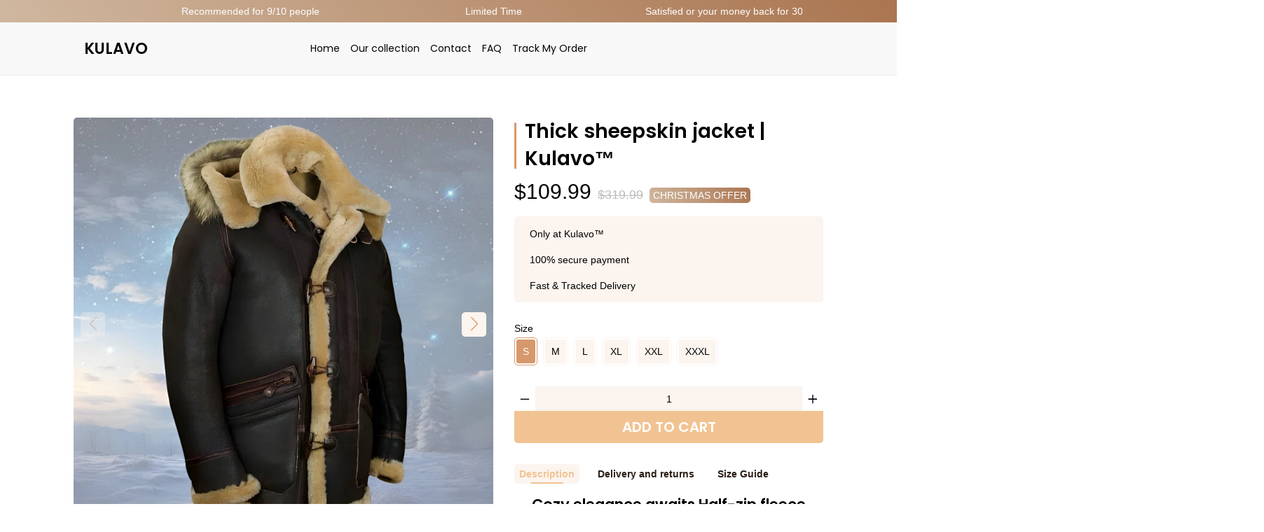

--- FILE ---
content_type: text/html; charset=utf-8
request_url: https://kulavo.com/products/thick-sheepskin-jacket-kulavo%E2%84%A2
body_size: 39934
content:


<!doctype html>
<html class="no-js" lang="en">
  <head>
<link rel='preconnect dns-prefetch' href='https://api.config-security.com/' crossorigin />
<link rel='preconnect dns-prefetch' href='https://conf.config-security.com/' crossorigin />
<link rel='preconnect dns-prefetch' href='https://whale.camera/' crossorigin />
<script>
/* >> TriplePixel :: start*/
window.TriplePixelData={TripleName:"aleevy-sav.myshopify.com",ver:"2.11",plat:"SHOPIFY",isHeadless:false},function(W,H,A,L,E,_,B,N){function O(U,T,P,H,R){void 0===R&&(R=!1),H=new XMLHttpRequest,P?(H.open("POST",U,!0),H.setRequestHeader("Content-Type","application/json")):H.open("GET",U,!0),H.send(JSON.stringify(P||{})),H.onreadystatechange=function(){4===H.readyState&&200===H.status?(R=H.responseText,U.includes(".txt")?eval(R):P||(N[B]=R)):(299<H.status||H.status<200)&&T&&!R&&(R=!0,O(U,T-1,P))}}if(N=window,!N[H+"sn"]){N[H+"sn"]=1,L=function(){return Date.now().toString(36)+"_"+Math.random().toString(36)};try{A.setItem(H,1+(0|A.getItem(H)||0)),(E=JSON.parse(A.getItem(H+"U")||"[]")).push({u:location.href,r:document.referrer,t:Date.now(),id:L()}),A.setItem(H+"U",JSON.stringify(E))}catch(e){}var i,m,p;A.getItem('"!nC`')||(_=A,A=N,A[H]||(E=A[H]=function(t,e,a){return void 0===a&&(a=[]),"State"==t?E.s:(W=L(),(E._q=E._q||[]).push([W,t,e].concat(a)),W)},E.s="Installed",E._q=[],E.ch=W,B="configSecurityConfModel",N[B]=1,O("https://conf.config-security.com/model",5),i=L(),m=A[atob("c2NyZWVu")],_.setItem("di_pmt_wt",i),p={id:i,action:"profile",avatar:_.getItem("auth-security_rand_salt_"),time:m[atob("d2lkdGg=")]+":"+m[atob("aGVpZ2h0")],host:A.TriplePixelData.TripleName,plat:A.TriplePixelData.plat,url:window.location.href,ref:document.referrer,ver:A.TriplePixelData.ver},O("https://api.config-security.com/event",5,p),O("https://whale.camera/live/dot.txt",5)))}}("","TriplePixel",localStorage);
/* << TriplePixel :: end*/
</script>
<link rel='preconnect dns-prefetch' href='https://triplewhale-pixel.web.app/' crossorigin />
    <!-- Basic page needs ================================================== -->
    <meta charset="utf-8">
    <meta http-equiv="X-UA-Compatible" content="IE=edge,chrome=1"><meta name="viewport" content="width=device-width,initial-scale=1">
    <meta name="theme-color" content="#000000">
    

<link rel="canonical" href="https://kulavo.com/products/thick-sheepskin-jacket-kulavo%e2%84%a2"><title>Thick sheepskin jacket | Kulavo™</title><meta name="description" content="Cozy elegance awaits Half-zip fleece sweaters for all occasions! Elevate your winter wardrobe with this jacket that seamlessly blends fashion and functionality. Enjoy the unsurpassed comfort and style of our Half-Zip Fleece Sweater. Crafted with precision and designed for the fashion-conscious, these sweaters seamlessl"><!-- Helpers ================================================== -->
    <!-- /snippets/social-meta-tags.liquid -->


<meta property="og:site_name" content="Kulavo">
<meta property="og:url" content="https://kulavo.com/products/thick-sheepskin-jacket-kulavo%e2%84%a2">
<meta property="og:title" content="Thick sheepskin jacket | Kulavo™">
<meta property="og:type" content="product">
<meta property="og:description" content="Cozy elegance awaits Half-zip fleece sweaters for all occasions! Elevate your winter wardrobe with this jacket that seamlessly blends fashion and functionality. Enjoy the unsurpassed comfort and style of our Half-Zip Fleece Sweater. Crafted with precision and designed for the fashion-conscious, these sweaters seamlessl"><meta property="og:image" content="http://kulavo.com/cdn/shop/files/y8cACREATIVE_FIN_SEPTEMBER_1_c56d29d2-7789-43e8-9555-2c24980a1d27.jpg?v=1701945944">
  <meta property="og:image:secure_url" content="https://kulavo.com/cdn/shop/files/y8cACREATIVE_FIN_SEPTEMBER_1_c56d29d2-7789-43e8-9555-2c24980a1d27.jpg?v=1701945944">
  <meta property="og:image:width" content="750">
  <meta property="og:image:height" content="750">
  <meta property="og:price:amount" content="109.99">
  <meta property="og:price:currency" content="USD">



<meta name="twitter:card" content="summary_large_image">
<meta name="twitter:title" content="Thick sheepskin jacket | Kulavo™">
<meta name="twitter:description" content="Cozy elegance awaits Half-zip fleece sweaters for all occasions! Elevate your winter wardrobe with this jacket that seamlessly blends fashion and functionality. Enjoy the unsurpassed comfort and style of our Half-Zip Fleece Sweater. Crafted with precision and designed for the fashion-conscious, these sweaters seamlessl">

<script type="text/javascript">const observer = new MutationObserver(e => { e.forEach(({ addedNodes: e }) => { e.forEach(e => { 1 === e.nodeType && "SCRIPT" === e.tagName && (e.innerHTML.includes("asyncLoad") && (e.innerHTML = e.innerHTML.replace("if(window.attachEvent)", "document.addEventListener('asyncLazyLoad',function(event){asyncLoad();});if(window.attachEvent)").replaceAll(", asyncLoad", ", function(){}")), e.innerHTML.includes("PreviewBarInjector") && (e.innerHTML = e.innerHTML.replace("DOMContentLoaded", "asyncLazyLoad")), (e.className == 'analytics') && (e.type = 'text/lazyload'),(e.src.includes("assets/storefront/features")||e.src.includes("assets/shopify_pay")||e.src.includes("connect.facebook.net"))&&(e.setAttribute("data-src", e.src), e.removeAttribute("src")))})})});observer.observe(document.documentElement,{childList:!0,subtree:!0})</script> <script src="//cdn.shopify.com/s/files/1/0574/0809/4268/t/1/assets/preconnect_resources.js" type="text/javascript"></script>
<style>.async-hide { opacity: 0 !important}</style>
<script>(function(a,s,y,n,c,h,i,d,e){s.className+=' '+y;h.start=1*new Date;
h.end=i=function(){s.className=s.className.replace(RegExp(' ?'+y),'')};
(a[n]=a[n]||[]).hide=h;setTimeout(function(){i();h.end=null},c);h.timeout=c;
})(window,document.documentElement,'async-hide','dataLayer',200,
{'GTM-XXXXXX':true});</script>
<script src="//cdn.shopify.com/s/files/1/0603/7530/2276/t/1/assets/globos_checkout_mobile.js" type="text/javascript"></script>

     <script src="https://pixel.wetracked.io/aleevy-sav.myshopify.com/events.js"></script>
        <!-- Google tag (gtag.js) -->
    <script async src="https://www.googletagmanager.com/gtag/js?id=AW-647502288"></script>
    <script>
      window.dataLayer = window.dataLayer || [];
      function gtag(){dataLayer.push(arguments);}
      gtag('js', new Date());
    
      gtag('config', 'AW-647502288');
    </script>
    
    
    
    
    <style data-shopify>



:root {
--spacing-big: 60px;
--spacing-big-sm: 40px;
--spacing-sm: 25px;
--spacing-sm-sm: 10px;

--site-width: 1100px;
--site-width-menu: 1100px;

--font-h1: Poppins, sans-serif;
--fonts-h1: normal;
--fontw-h1: 600;
--spacing-h1: 0px;
--font-h2: Poppins, sans-serif;
--fonts-h2: normal;
--fontw-h2: 400;
--spacing-h2: 0px;
--font-h3: Poppins, sans-serif;
--fonts-h3: normal;
--fontw-h3: 400;
--spacing-h3: 0px;
--font-h4: Poppins, sans-serif;
--fonts-h4: normal;
--fontw-h4: 400;
--font-h5: Poppins, sans-serif;
--fonts-h5: normal;
--fontw-h5: 400;

--font-stack-body: "system_ui", -apple-system, 'Segoe UI', Roboto, 'Helvetica Neue', 'Noto Sans', 'Liberation Sans', Arial, sans-serif, 'Apple Color Emoji', 'Segoe UI Emoji', 'Segoe UI Symbol', 'Noto Color Emoji';
--font-style-body: normal;
--font-weight-body: 400;
--spacing-body: 0px;
--line-height-h: 1.4;
--line-height: 1.6;

--font-size-body: 14px;
--font-size-body-plus: 18px;
--font-size-body-plus-plus: 22px;
--font-size-body-small: 11px;
--font-size-body-small-small: 8px;

--font-btn: Poppins, sans-serif;
--fonts-btn: normal;
--fontw-btn: 500;
--spacing-btn: 0px;


--font-btn2: Poppins, sans-serif;
--fonts-btn2: normal;
--fontw-btn2: 600;
--spacing-btn2: 0px;



--font-announcement: "system_ui", -apple-system, 'Segoe UI', Roboto, 'Helvetica Neue', 'Noto Sans', 'Liberation Sans', Arial, sans-serif, 'Apple Color Emoji', 'Segoe UI Emoji', 'Segoe UI Symbol', 'Noto Color Emoji';
--fonts-announcement: normal;
--fontw-announcement: 400;
--font-menu: Poppins, sans-serif;
--fonts-menu: normal;
--fontw-menu: 400;

--font-reviews: Poppins, sans-serif;
--fonts-reviews: normal;
--fontw-reviews: 400;

--color-primary: #000000;
--color-secondary: #ffffff;
--color-sale-tag: #bfa491;
--color-link: #2a1414;
--color-link-hover: #bfa491;
--underline-link: underline;
--bg-color-input: #fbf4ef;
--bg-color-input-dark: #f1d8c6;
--swiper-theme-color: #bfa491!important;
--color-effect-menu: #d7986c;--color-sale-tag-text: #ffffff;--color-fade: #F6F6F6;--color-shade: linear-gradient(55deg, rgba(207, 183, 159, 1), rgba(170, 117, 80, 1) 100%);
--color-shade-text: #fbf4ef;

--color-bg-drawer: #ffffff;
--color-text-drawer: #000000;
--color-bg-drawer-dark: #f2f2f2;
--color-text-drawer-dark: #000000;
--color-border-drawer: #bfa491;

--color-bg-footer: #bfa491;
--color-text-footer: #ffffff;
--color-text-footer-secondary: #fbf4ef;

--border-radius-pills: 5px;
--border-radius-image: 5px;
--border-radius: 5px;
--border-radius-span-variant: 3px;
--border-radius-little: 3px;
--border-radius-circle: 5px;
--border-radius-little-circle: 3px;
--atc-sticky-border-radius: 10px;

--btn-1-color: #ffffff;
--btn-1-bg-color: #f2c392;
--btn-1-border: 0px solid #f2c392;
--btn-1-shadow: none;
--btn-1-hover-size: scale(1);
--btn-1-hover-color: #f2c392;
--btn-1-hover-bg-color: #fbf4ef;
--btn-1-hover-border-color: #f2c392;

--btn-2-color: #ffffff;
--btn-2-bg-color: #f2c392;
--btn-2-border: 0px solid #ffffff;
--btn-2-shadow: none;
--btn-2-hover-size: scale(1);
--btn-2-hover-color: #ffffff;
--btn-2-hover-bg-color: #f2c392;
--btn-2-hover-border-color: #000;

--btn-3-color: #f2c392;
--btn-3-bg-color: #fbf4ef;
--btn-3-border: 0px solid #fbf4ef;
--btn-3-shadow: none;
--btn-3-hover-size: scale(1);
--btn-3-hover-color: #f2c392;
--btn-3-hover-bg-color: #ede1d9;
--btn-3-hover-border-color: #000000;

--title-1-font-size: 28px;
--title-1-font-size-sm: 22px;
--title-1-fl-font-size: 40px;
--title-1-fl-color: #d7986c;
--title-1-thickness-after: 3px;
--title-1-width-under: 100px;
--title-1-color-line: #d7986c;

--title-2-font-size: 28px;
--title-2-font-size-sm: 22px;
--title-2-fl-font-size: 36px;
--title-2-fl-color: #ffffff;
--title-2-thickness-after: 3px;
--title-2-width-under: 100px;
--title-2-color-line: #d7986c;

--title-3-font-size: 34px;
--title-3-font-size-sm: 26px;
--title-3-fl-font-size: 30px;
--title-3-fl-color: #d7986c;
--title-3-thickness-after: 4px;
--title-3-width-under: 100px;
--title-3-color-line: #000;

--bg-text-password: #FFFFFF;
--text-color-password: #000000;
--text-color-password-alpha: #000000;

}
</style>

    <!-- CSS ================================================== -->
    <link href="//kulavo.com/cdn/shop/t/10/assets/story-timber.css?v=172987920596058710661708687450" rel="stylesheet" type="text/css" media="all" />
    <link href="//kulavo.com/cdn/shop/t/10/assets/story-theme.css?v=18118319988324229511708687450" rel="stylesheet" type="text/css" media="all" />
    <link href="//kulavo.com/cdn/shop/t/10/assets/cocoen.css?v=159972074828738845591708687450" rel="stylesheet" type="text/css" media="all" />
    <link rel="stylesheet" href="https://cdnjs.cloudflare.com/ajax/libs/Swiper/7.0.1/swiper-bundle.min.css" integrity="sha512-EXVJEovrGhyARtQsxFq7uBxydTPPAwPaXJk+jol5Y59MXaWTcTrs3ISiy4LVuTFeSQf/Eijxrl6Y7siaoxhB6Q==" crossorigin="anonymous" referrerpolicy="no-referrer" />

    <style>
      @font-face {
  font-family: Poppins;
  font-weight: 600;
  font-style: normal;
  font-display: swap;
  src: url("//kulavo.com/cdn/fonts/poppins/poppins_n6.aa29d4918bc243723d56b59572e18228ed0786f6.woff2") format("woff2"),
       url("//kulavo.com/cdn/fonts/poppins/poppins_n6.5f815d845fe073750885d5b7e619ee00e8111208.woff") format("woff");
}

      @font-face {
  font-family: Poppins;
  font-weight: 400;
  font-style: normal;
  font-display: swap;
  src: url("//kulavo.com/cdn/fonts/poppins/poppins_n4.0ba78fa5af9b0e1a374041b3ceaadf0a43b41362.woff2") format("woff2"),
       url("//kulavo.com/cdn/fonts/poppins/poppins_n4.214741a72ff2596839fc9760ee7a770386cf16ca.woff") format("woff");
}

      @font-face {
  font-family: Poppins;
  font-weight: 400;
  font-style: normal;
  font-display: swap;
  src: url("//kulavo.com/cdn/fonts/poppins/poppins_n4.0ba78fa5af9b0e1a374041b3ceaadf0a43b41362.woff2") format("woff2"),
       url("//kulavo.com/cdn/fonts/poppins/poppins_n4.214741a72ff2596839fc9760ee7a770386cf16ca.woff") format("woff");
}

      @font-face {
  font-family: Poppins;
  font-weight: 400;
  font-style: normal;
  font-display: swap;
  src: url("//kulavo.com/cdn/fonts/poppins/poppins_n4.0ba78fa5af9b0e1a374041b3ceaadf0a43b41362.woff2") format("woff2"),
       url("//kulavo.com/cdn/fonts/poppins/poppins_n4.214741a72ff2596839fc9760ee7a770386cf16ca.woff") format("woff");
}

      @font-face {
  font-family: Poppins;
  font-weight: 400;
  font-style: normal;
  font-display: swap;
  src: url("//kulavo.com/cdn/fonts/poppins/poppins_n4.0ba78fa5af9b0e1a374041b3ceaadf0a43b41362.woff2") format("woff2"),
       url("//kulavo.com/cdn/fonts/poppins/poppins_n4.214741a72ff2596839fc9760ee7a770386cf16ca.woff") format("woff");
}

      
      @font-face {
  font-family: Poppins;
  font-weight: 500;
  font-style: normal;
  font-display: swap;
  src: url("//kulavo.com/cdn/fonts/poppins/poppins_n5.ad5b4b72b59a00358afc706450c864c3c8323842.woff2") format("woff2"),
       url("//kulavo.com/cdn/fonts/poppins/poppins_n5.33757fdf985af2d24b32fcd84c9a09224d4b2c39.woff") format("woff");
}

      
      @font-face {
  font-family: Poppins;
  font-weight: 600;
  font-style: normal;
  font-display: swap;
  src: url("//kulavo.com/cdn/fonts/poppins/poppins_n6.aa29d4918bc243723d56b59572e18228ed0786f6.woff2") format("woff2"),
       url("//kulavo.com/cdn/fonts/poppins/poppins_n6.5f815d845fe073750885d5b7e619ee00e8111208.woff") format("woff");
}

      
      
      @font-face {
  font-family: Poppins;
  font-weight: 400;
  font-style: normal;
  font-display: swap;
  src: url("//kulavo.com/cdn/fonts/poppins/poppins_n4.0ba78fa5af9b0e1a374041b3ceaadf0a43b41362.woff2") format("woff2"),
       url("//kulavo.com/cdn/fonts/poppins/poppins_n4.214741a72ff2596839fc9760ee7a770386cf16ca.woff") format("woff");
}

      @font-face {
  font-family: Poppins;
  font-weight: 400;
  font-style: normal;
  font-display: swap;
  src: url("//kulavo.com/cdn/fonts/poppins/poppins_n4.0ba78fa5af9b0e1a374041b3ceaadf0a43b41362.woff2") format("woff2"),
       url("//kulavo.com/cdn/fonts/poppins/poppins_n4.214741a72ff2596839fc9760ee7a770386cf16ca.woff") format("woff");
}

      
      
      
    </style>

    <style>
  .burger-icon--top {
    top: 17px;
    width: 9px;
    
    left: 8.5px!important;
    
  }
  .burger-icon--mid {
    top: 24px;
    width: 18px;
    
    left: calc(((35px - 18px) / 2))!important;
    
  }
  .burger-icon--bottom {
    top: 31px;
    width: 9px;
    
    left: calc((35px - 9px) - 8.5px)!important;
    
  }
  @media screen and (min-width: 591px) {
    .burger-icon--top {
      
      left: 16px!important;
      
    }
    .burger-icon--mid {
      
      left: calc(((50px - 18px) / 2))!important;
      
    }
    .burger-icon--bottom {
      
      left: calc((50px - 9px) - 16px)!important;
      
    }
  }
  .disclosure__toggle {
    background-image: url('//kulavo.com/cdn/shop/t/10/assets/ico-select.svg?v=145142949295650484321708687450');
      }
  .password-page__wrapper {
    
  }

  .h2--1 {
    
    
      
      font-size: var(--title-1-font-size) !important;
        position: relative;
        padding-left: 15px;
        
        }
  @media screen and (max-width: 590px) {
    .h2--1 {
      font-size: var(--title-1-font-size-sm) !important;
        }
  }
  
  
  .h2--1::before {
    background: var(--title-1-color-line);
      content: '';
      position: absolute;
      left: 0;
      width: var(--title-1-thickness-after);
        height: 85%;
        bottom: 0;
        top: 50%;
        transform: translateY(-48%);
        border-radius: var(--border-radius);
          }
  

  .h2--2 {
    
    
      
      font-size: var(--title-2-font-size) !important;
        position: relative;
        
        padding-bottom: 15px; margin-bottom: 15px;
        }
  @media screen and (max-width: 590px) {
    .h2--2 {
      font-size: var(--title-2-font-size-sm) !important;
        }
  }
  
  
  .h2--2::after {
    background: var(--title-2-color-line);
      content: '';
      position: absolute;
      width: var(--title-2-width-under);
        height: var(--title-2-thickness-after);
          bottom: 0;
          border-radius: var(--border-radius);
             left:50%; transform: translateX(-50%);
            
            }
  

  .h2--3 {
    
    
      
      font-size: var(--title-3-font-size) !important;
        position: relative;
        
        
        }
  @media screen and (max-width: 590px) {
    .h2--3 {
      font-size: var(--title-3-font-size-sm) !important;
        }
  }
  
  

  
  .drawer__inner {
    outline: none !important;
    padding: 15px 0 0;
    overflow-y: auto;
    overflow-x: hidden;
    -webkit-overflow-scrolling: touch;
  }

  .drawer__fixed-header {
    overflow: visible;
  }

  .ajaxcart__inner--has-fixed-footer {
    margin: 0;
    overflow: auto;
    -webkit-overflow-scrolling: touch;
  }
  .ajaxcart__qty-num[type="text"] { border-radius: var(--border-radius-pills); }

  .dyn-hero {
    max-width: var(--site-width);
      margin: 45px auto;
      border-radius: var(--border-radius-image);
        overflow: hidden;
        }

  .btn--1, .btn--secondary, .rte .btn--secondary, .btn--2, .btn--3, .shopify-payment-button__button--unbranded {
    display: inline-block;
    margin: 0;
    width: auto;
    border-radius: var(--border-radius-pills);
    text-decoration: none;
    text-align: center;
    vertical-align: middle;
    white-space: normal;
    cursor: pointer;
    -webkit-user-select: none;
    -moz-user-select: none;
    -ms-user-select: none;
    -o-user-select: none;
    user-select: none;
    -webkit-appearance: none;
    -moz-appearance: none;
    transition: all 0.25s ease;
    letter-spacing: var(--spacing-btn);
    font-family: var(--font-btn);
    font-style: var(--fonts-btn);
    font-weight: var(--fontw-btn);
  }
  .btn--1[disabled], .btn--secondary[disabled], .rte .btn--secondary[disabled], .btn--2[disabled], .btn--3[disabled], .btn--1.disabled, .btn--secondary.disabled, .rte .btn--secondary.disabled, .btn--2.disabled, .btn--3.disabled {
    cursor: default;
    color: #1a1a1a;
    background-color: #e6e6e6;
  }
  .shopify-payment-button .shopify-payment-button__button--unbranded {
    transition: all 0.25s ease;
    border-radius: var(--border-radius-pills);
      }
  .btn--1 {
    border: 0px solid #f2c392;
    color: #ffffff;
    font-size: 14px;
    padding: 6px 15px;

    
    background-color: #f2c392;
    
    
            
            }

  .btn--1:hover {
    border-color: #f2c392;
    color: #f2c392;

    

    
    background-color: #fbf4ef;
    
    
  }

  .btn--2 {
    border: 0px solid #ffffff;
    color: #ffffff;
    font-size: 20px;
    padding: 7px 15px;

    
    background-color: #f2c392;
    
    
    letter-spacing: var(--spacing-btn2);
      font-family: var(--font-btn2);
        font-style: var(--fonts-btn2);
          font-weight: var(--fontw-btn2);
            
            
            }

  .btn--2:hover {
    border-color: #000;
    color: #ffffff;

    

    
    background-color: #f2c392;
    
    
  }

  .btn--3, .shopify-payment-button .shopify-payment-button__button--unbranded {
    border: 0px solid #fbf4ef;
    color: #f2c392;
    font-size: 14px;
    padding: 6px 15px;
    
    background-color: #fbf4ef;
    
    
            
            }

  .btn--3:hover {
    border-color: #000000;
    color: #f2c392;

    

    
    background-color: #ede1d9;
    
    
  }
  @media screen and (max-width: 590px) {
    .btn--1 { font-size: 14px; }
    .btn--2 { font-size: 18px; }
    .btn--3 { font-size: 14px; }
  }

  
  .product-single__media-group {
    border-radius: 5px;
    overflow: hidden;
  }

  .product-single__thumbnail {
    display: block;
    border: 2px solid transparent;
    border-radius: 5px;
    overflow: hidden;
  }

  /*================ Before/After Comparaison ================*/
  .cocoen-drag::before {
    width: 60px !important;
    height: 60px !important;
    content: '';
    background-image: url("data:image/svg+xml,%3Csvg xmlns='http://www.w3.org/2000/svg' id='Calque_1' data-name='Calque 1' viewBox='0 0 60 60'%3E%3Cdefs%3E%3Cstyle%3E.cls-1%7Bfill:%23000000;%7D.cls-2%7Bfill:%23ffffff;stroke:%23ffffff;stroke-miterlimit:10;stroke-width:2px;%7D%3C/style%3E%3C/defs%3E%3Cg id='Group_260' data-name='Group 260'%3E%3Ccircle id='Ellipse_1' data-name='Ellipse 1' class='cls-1' cx='30' cy='30' r='30'/%3E%3Cg id='Group_261' data-name='Group 261'%3E%3Cpath id='down-chevron' class='cls-2' d='M20.3,37l-5.7-5.7,5.7-5.7-.7-.7-6.3,6.4,6.3,6.4Z'/%3E%3Cpath id='down-chevron-2' class='cls-2' d='M40.3,25.6,46,31.3,40.3,37l.7.7,6.3-6.4L41,24.9Z'/%3E%3C/g%3E%3C/g%3E%3C/svg%3E");
      background-size: 100%;
      background-repeat: none;
      background-position: center;
      position: absolute;
      -ms-transform: translate(-50%, -50%);
      -webkit-transform: translate(-50%, -50%);
      transform: translate(-50%, -50%);
      border: none !important;
      margin: 0 !important;
      }
  @media screen and (max-width: 590px) {
    .cocoen-drag::before {
      width: 40px !important;
      height: 40px !important;
    }
  }

  

  .toggle-title.btn--1 { border-bottom: 0px solid #f2c392; }
  .toggle-title.btn--2 { border-bottom: 0px solid #ffffff; }
  .toggle-title.btn--3 { border-bottom: 0px solid #fbf4ef; }

  .toggle-title.btn--1::after { color: #ffffff; }
  .toggle-title.btn--2::after { color: #ffffff; }
  .toggle-title.btn--3::after { color: #f2c392; }

  .toggle-title.btn--1:hover { border-color: #f2c392; }
  .toggle-title.btn--2:hover { border-color: #000; }
  .toggle-title.btn--3:hover { border-color: #000000; }

  .toggle-title.btn--1:hover::after { color: #f2c392; }
  .toggle-title.btn--2:hover::after { color: #ffffff; }
  .toggle-title.btn--3:hover::after { color: #f2c392; }

  
  /*================ Fader load/unload effect ================*/
  #fader {
    position: fixed;
    top: 0;
    left: 0;
    width: 100%;
    height: 100%;
    z-index: 999999999999999999999999999999999999999;
    pointer-events: none;
    background: white;
    animation-duration: 300ms;
    animation-timing-function: ease-in-out;
  }
  @keyframes fade-out {
    from { opacity: 1; }
    to { opacity: 0; }
  }
  @keyframes fade-in {
    from {  opacity: 0; }
    to { opacity: 1; }
  }
  #fader.fade-out {
    opacity: 0;
    animation-name: fade-out;
  }
  #fader.fade-in {
    opacity: 1;
    animation-name: fade-in;
  }
  
  #fader.fade-out { display: flex; align-items: center; }
  #fader.fade-out img { max-width: 70%; width: 350px; margin: 0 auto; }
  
  

  select {
    padding-right: 28px;
    text-indent: 0.01px;
    text-overflow: "";
    cursor: pointer;
    outline: none;
    -webkit-appearance: none;
    -moz-appearance: none;
    appearance: none;
    cursor: pointer;
    position: relative;
    background-image: url("//kulavo.com/cdn/shop/t/10/assets/ico-select.svg?v=145142949295650484321708687450");
      background-size: 12px;
      background-repeat: no-repeat;
      background-position: right 5px center;
      transform-origin: right;
      background-color: var(--bg-color-input);
        border-radius: var(--border-radius-pills);
          }
  @media screen and (max-width: 590px) {
    .atc_sticky-wrapper-color select {
      color: var(--color-shade-text) !important;
        background-color: transparent!important;
        background-image: url("//kulavo.com/cdn/shop/t/10/assets/ico-select-shade-text.svg?v=45918671146566214521708687450");
          }
  }

  /*================ Partials | Icons ================*/
  @font-face {
    font-family: 'icons';
    src: url('//kulavo.com/cdn/shop/t/10/assets/icons.eot?v=112981532348062652561708687450');
      src: url('//kulavo.com/cdn/shop/t/10/assets/icons.eot?v=112981532348062652561708687450#iefix') format("embedded-opentype"),
        url('//kulavo.com/cdn/shop/t/10/assets/icons.woff?v=24089382976848351381708687450') format("woff"),
          url('//kulavo.com/cdn/shop/t/10/assets/icons.ttf?v=177851439206450752971708687450') format("truetype"),
            url('//kulavo.com/cdn/shop/t/10/assets/icons.svg?v=182753167674510223691708687450#timber-icons') format("svg");
              font-weight: normal;
              font-style: normal;
              };

  #timber-icons') format('svg');
  font-weight: normal;
  font-style: normal;
  }
  .icon-fallback-text .icon {
    display: none;
  }
  .supports-fontface .icon-fallback-text .icon {
    display: inline-block;
  }

  .drawer--left {
    
    width: 500px;
    left: -500px;
    
  }
  .js-drawer-open-left .drawer--left {
    display: block;
    
    -webkit-transform: translateX(500px);
    -moz-transform: translateX(500px);
    -ms-transform: translateX(500px);
    -o-transform: translateX(500px);
    transform: translateX(500px);
    
  }
  .drawer--right {
    
    width: 500px;
    right: -500px;
    
  }
  @media screen and (min-width: 591px) {
    .drawer--right {
      width: 500px;
      right: -500px;
    }
  }
  .js-drawer-open-right .drawer--right {
    display: block;
    
    -webkit-transform: translateX(-500px);
    -moz-transform: translateX(-500px);
    -ms-transform: translateX(-500px);
    -o-transform: translateX(-500px);
    transform: translateX(-500px);
    
  }
  @media screen and (min-width: 591px) {
    .js-drawer-open-right .drawer--right {
      -webkit-transform: translateX(-500px);
      -moz-transform: translateX(-500px);
      -ms-transform: translateX(-500px);
      -o-transform: translateX(-500px);
      transform: translateX(-500px);
    }
  }
  .page-container, .drawer__header-container {
    -webkit-transition: all 500ms cubic-bezier(0.46, 0.01 , 0.32, 1);
    -moz-transition: all 500ms cubic-bezier(0.46, 0.01 , 0.32, 1);
    -ms-transition: all 500ms cubic-bezier(0.46, 0.01 , 0.32, 1);
    -o-transition: all 500ms cubic-bezier(0.46, 0.01 , 0.32, 1);
    transition: all 500ms cubic-bezier(0.46, 0.01 , 0.32, 1);
  }
  .js-drawer-open-left .page-container, .js-drawer-open-left .drawer__header-container {
    
    -webkit-transform: translateX(500px);
    -moz-transform: translateX(500px);
    -ms-transform: translateX(500px);
    -o-transform: translateX(500px);
    transform: translateX(500px);
    
  }
  .js-drawer-open-right .page-container, .js-drawer-open-right .drawer__header-container {
    
    -webkit-transform: translateX(-500px);
    -moz-transform: translateX(-500px);
    -ms-transform: translateX(-500px);
    -o-transform: translateX(-500px);
    transform: translateX(-500px);
    
  }

  
  .blur_open_drawer {
    position: fixed;
    top: 0; bottom: 0; left: 0; right: 0;
    
    background: linear-gradient(180deg, rgba(248,248,248,0.3) 0%, rgba(217,217,217,0.3) 100%);
    -webkit-backdrop-filter: blur(15px);
    backdrop-filter: blur(15px);
    
    z-index: 999;
    opacity: 0;
    visibility: hidden;
    transition: ease 0.25s;
  }
  .js-drawer-open .blur_open_drawer {
    opacity: 1;
    visibility: visible;
  }
  .blur_open_drawer button {
    position: fixed;
    top: 0; bottom: 0; left: 0; right: 0;
    
    background: linear-gradient(180deg, rgba(248,248,248,0.3) 0%, rgba(217,217,217,0.3) 100%);
    -webkit-backdrop-filter: blur(15px);
    backdrop-filter: blur(15px);
    
    z-index: 9999;
    opacity: 0;
    visibility: hidden;
    transition: ease 0.25s;
  }
  .js-drawer-open .blur_open_drawer button {
    opacity: 1;
    visibility: visible;
  }
  
  .drawer {
    display: none;
    position: fixed;
    overflow-y: auto;
    overflow-x: hidden;
    -webkit-overflow-scrolling: touch;
    top: 0;
    bottom: 0;
    padding: 0 15px 15px;
    font-family: var(--font-menu); font-weight: var(--fontw-menu); font-style: var(--fonts-menu);
      max-width: 100%;
      z-index: 999999999;
      color: var(--color-text-drawer);
        background-color: var(--color-bg-drawer);
          -webkit-transition: all 500ms cubic-bezier(0.46, 0.01 , 0.32, 1);
          -moz-transition: all 500ms cubic-bezier(0.46, 0.01 , 0.32, 1);
          -ms-transition: all 500ms cubic-bezier(0.46, 0.01 , 0.32, 1);
          -o-transition: all 500ms cubic-bezier(0.46, 0.01 , 0.32, 1);
          transition: all 500ms cubic-bezier(0.46, 0.01 , 0.32, 1);
          }

  

  .ajaxcart__inner {
    position: absolute;
    left: 0;
    right: 0;
    background: #ffffff;
    
  }

  .ajaxcart__inner.pcolor { padding: 15px 15px 0; }

  
  
  .nav-is-stuck .main-header {
    position: fixed;
    top: 0;
    left: 0;
    right: 0;
    z-index: 100;
  }
  
  @keyframes goUp {
    0% { transform: translateY(-200px); }
    100% { transform: translateY(0); }
  }
  @keyframes goDown {
    0% { transform: translateY(0); }
    100% { transform: translateY(-200px); }
  }
  
  .main-header.goUp { animation: goUp .25s forwards; }
  .main-header.goDown { animation: goDown .25s forwards; }
  
  

  

  .popup-featured-product {
    position: fixed;
    width: 100%;
    height: 100%;
    top: 0;
    left: 0;
    
    background: linear-gradient(180deg, rgba(248,248,248,0.3) 0%, rgba(217,217,217,0.3) 100%);
    -webkit-backdrop-filter: blur(15px);
    backdrop-filter: blur(15px);
    
    z-index: 1000;
    padding: 10px;
  }
  .popup-feature-inner {
    max-width: 680px;
    margin: 0 auto;
    max-height: 100%;
    top: 50%;
    transform: translateY(-50%);
    display: flex;
    align-items: flex-start;
    
    -webkit-box-shadow: 0px 0px 16px 0px rgba(0,0,0,0.17); 
    box-shadow: 0px 0px 16px 0px rgba(0,0,0,0.17);
    
    overflow-y: scroll;
    overflow-x: hidden;
    background: var(--color-secondary);
      position: relative;
      flex-direction: column;
      padding: 30px 20px;
      border-radius: var(--border-radius);
        }

  
  @keyframes lazyBlur { 0% { -webkit-filter: blur(10px); } 100% { -webkit-filter: blur(0px); } }
  @-webkit-keyframes lazyBlur { 0% { -webkit-filter: blur(10px); } 100% { -webkit-filter: blur(0px); } }
  .lazyBlur { filter: blur(10px); -webkit-filter: blur(10px); }
  .lazyloaded { filter: blur(0px); -webkit-filter: blur(0px); animation: lazyBlur 500ms; -webkit-animation: lazyBlur 500ms; }
  

  .hotspot-wrapper .toggle .toggle-title::after {
    transition: all 200ms ease;
    border-radius: 50%;
    line-height: 0.5rem;
    height: 30px;
    width: 30px;
    display: flex;
    align-items: center;
    -webkit-align-items: center;
    justify-content: center;
    -webkit-justify-content: center;
    content: '+';
  }
  .hotspot-wrapper .toggle .toggle-title.active::after {
    transform: translateY(-50%) rotate(45deg);
    transform-origin: 50% 50%;
  }

  .toggle1 { border-radius: var(--border-radius);  }
  
  
  .toggle1 .toggle-title {
    background-color: rgba(0,0,0,0);
    color: #171717;
    
    border-left-color: transparent!important;border-right-color: transparent!important;border-top-color: transparent!important;
    
    border: 1px solid #d7986c;
    
    
    border-radius: 0;
    
      }
  
  .toggle1 .toggle-title .title-name { padding: 15px 30px 15px 0; }
  .toggle1 .toggle-title::after { margin-right: 0; }
  
  .toggle1 .toggle-inner { margin-top: 15px; }
  .toggle1 .toggle-title::after {
    transition: all 200ms ease;
    color: #d7986c;
    background-color: rgba(0,0,0,0);
    border-radius: 50%;
    line-height: 0.5rem;
    height: 30px;
    width: 30px;
    display: flex;
    align-items: center;
    -webkit-align-items: center;
    justify-content: center;
    -webkit-justify-content: center;
    
    content: '+';
    
  }
  
  .toggle1 .toggle-title.active::after {
    
    transform: translateY(-50%) rotate(45deg);
    transform-origin: 50% 50%;
    
  }
  .toggle1 .toggle-inner {
    background-color: rgba(0,0,0,0);
    color: #171717;
    border: 0px solid #fef6f0;
    
    
    padding: 0;
    
    
    border-radius: var(--border-radius);
      
      }
  
  .toggle1 .toggle-inner p:last-child { padding-bottom: 0; }
  


  .toggle2 {  border-radius: var(--border-radius); }
  
   .toggle2:not(:last-child) { margin-bottom: 15px; } 
  .toggle2 .toggle-title {
    background-color: #fbf4ef;
    color: #171717;
    
    border: 0px solid #d7986c;
    
    
    border-radius: var(--border-radius);
      
      }
  
  .toggle2 .toggle-inner { margin-top: 15px; }
  .toggle2 .toggle-title::after {
    transition: all 200ms ease;
    color: #d7986c;
    background-color: #ffffff;
    border-radius: 50%;
    line-height: 0.5rem;
    height: 30px;
    width: 30px;
    display: flex;
    align-items: center;
    -webkit-align-items: center;
    justify-content: center;
    -webkit-justify-content: center;
    
    content: '+';
    
  }
  
  .toggle2 .toggle-title.active::after {
    
    transform: translateY(-50%) rotate(45deg);
    transform-origin: 50% 50%;
    
  }
  .toggle2 .toggle-inner {
    background-color: rgba(0,0,0,0);
    color: #171717;
    border: 0px solid #EBEBEB;
    
    padding: 0;
    
    
    border-radius: var(--border-radius);
      
      }
  
  .toggle2 .toggle-inner p:last-child { padding-bottom: 0; }
  


  .toggle3 {  border-radius: var(--border-radius); }
  
   .toggle3:not(:last-child) { margin-bottom: 15px; } 
  .toggle3 .toggle-title {
    background-color: rgba(0,0,0,0);
    color: #fbf4ef;
    
    border-left-color: transparent!important;border-right-color: transparent!important;border-top-color: transparent!important;
    
    border: 1px solid #EBEBEB;
    
    font-weight: bolder;
    
    
    border-radius: 0;
    
      }
  
  .toggle3 .toggle-title .title-name { padding: 15px 30px 15px 0; }
  .toggle3 .toggle-title::after { margin-right: 0; }
  
  
  .toggle3 .toggle-title { border-radius: 0!important; }
  .toggle3 .toggle-title span { padding: 8px 40px 8px 0!important; }
  .toggle3 .toggle-title::after { margin-right: 0!important; }
    
  .toggle3 .toggle-inner { margin-top: 15px; }
  .toggle3 .toggle-title::after {
    transition: all 200ms ease;
    color: #fbf4ef;
    background-color: rgba(0,0,0,0);
    border-radius: 50%;
    line-height: 0.5rem;
    height: 30px;
    width: 30px;
    display: flex;
    align-items: center;
    -webkit-align-items: center;
    justify-content: center;
    -webkit-justify-content: center;
    
    content: '+';
    
  }
  
  .toggle3 .toggle-title.active::after {
    
    content: '-';
    
  }
  .toggle3 .toggle-inner {
    background-color: rgba(0,0,0,0);
    color: #f9f3f0;
    border: 0px solid #EBEBEB;
    
    padding: 0;
    
    
    border-radius: var(--border-radius);
      
      }
  
  .toggle3 .toggle-inner p:last-child { padding-bottom: 0; }
  

  @media screen and (min-width: 769px) {
    .site-nav--open {
      display: none;
    }
  }

  .sh--1 { -webkit-box-shadow: 0px 2px 10px 2px rgba(42,29,20,0.2);  box-shadow: 0px 2px 10px 2px rgba(42,29,20,0.2); transition: 500ms ease box-shadow; }
  .sh--1:hover { -webkit-box-shadow: 0px 2px 10px 2px rgba(42,29,20,0.1);  box-shadow: 0px 2px 10px 2px rgba(42,29,20,0.1); }

  .sh--2 {  transition: 500ms ease box-shadow; }
  

  .sh--3 { -webkit-box-shadow: 2px 2px 4px 1px rgba(42,29,20,0.59);  box-shadow: 2px 2px 4px 1px rgba(42,29,20,0.59); transition: 500ms ease box-shadow; }
  

  @media screen and (max-width: 590px) {
    .sh--1 { -webkit-box-shadow: 0px 2px 10px 2px rgba(42,29,20,0.2);  box-shadow: 0px 2px 10px 2px rgba(42,29,20,0.2); }
    .sh--1:hover { -webkit-box-shadow: 0px 2px 10px 2px rgba(42,29,20,0.1);  box-shadow: 0px 2px 10px 2px rgba(42,29,20,0.1); }

    
    

    .sh--3 { -webkit-box-shadow: 2px 2px 4px 1px rgba(42,29,20,0.59);  box-shadow: 2px 2px 4px 1px rgba(42,29,20,0.59); }
    
  }

  html:not(.nav-is-stuck) .site-header-transparent.sh--1,
  html:not(.nav-is-stuck) .site-header-transparent.sh--2,
  html:not(.nav-is-stuck) .site-header-transparent.sh--3 { box-shadow: none!important; -webkit-box-shadow: none!important; }
  
  .b1 {
    border: 1px solid #EBEBEB;
     }
  .b2 {
    border: 1px solid #EBEBEB;
     }
  .b3 {
    border: 1px solid #EBEBEB;
     }

  .sw-p--1 {
    outline: none!important;
    width: 50px!important;
    height: 50px!important;
    
    background: #F6F6F6!important;
    
    
    border-radius: var(--border-radius);
      }
  .sw-p--1::after { font-size: 30px!important; color: #000000!important; }

  .sw-p--2 {
    outline: none!important;
    width: 35px!important;
    height: 35px!important;
    
    background: #fbf4ef!important;
    
    
    border-radius: var(--border-radius);
      }
  .sw-p--2::after { font-size: 20px!important; color: #d7986c!important; }

  .sw-p--3 {
    outline: none!important;
    width: 50px!important;
    height: 50px!important;
    
    background: #F6F6F6!important;
    
    
    border-radius: var(--border-radius);
      }
  .sw-p--3::after { font-size: 30px!important; color: #000000!important; }

  
  .reveal img.hidden { display: none!important; }
  

  

  .fili {
    position: absolute;
    display: block;
    
    bottom: 5px; right: 5px;
    
    
    width: 25%;
    
    opacity: .3;
  }
  .fili img { width: 100%; height: 100%; filter: grayscale(100%); }

  
  .grid-product__title {
    word-break: break-word;
    overflow: hidden;
    text-overflow: ellipsis;
    display: -webkit-box;
    -webkit-line-clamp: 1;
    -webkit-box-orient: vertical;
  }
  

  
  @media screen and (max-width: 590px) {
    .shopify-payment-button { margin: 10px 0 0 0!important; }
  }
  

  
  .sale_tag {
    
    font-weight: bolder;
    
    
    color: #ffffff;
    background: rgba(215, 152, 108, 0.5);
    
        }
  
  
  .subtitle {
    position: relative;
    font-size: 18px;text-transform: uppercase;letter-spacing: 2px;padding-bottom: 10px;
}.subtitle::after {
    content: "";
    position: absolute;
    width: 70px;
    height: 3px;
    bottom: 0;
    background: #000;
    left: 0;
  }@media screen and (max-width: 590px) {
    .subtitle { font-size: 20px; }
  }
  
  .product-single__price--compare-at {opacity: .5;font-size: 18px;
    color: #777777;}
  .product-single__price--on-sale {
    font-size: 30px;
    padding-right: 5px;
    color: #000000;}
  .product-single__price {
    font-size: 22px;
    color: #ff0000;font-weight: bold;}
  
  .btnqty {
    background: #ffffff;
    border: 0px solid #000000;
    color: #000000;
  }
  .btnqty:hover {
    background: #bfa491;
    border-color: #000000;
    color: #ffffff;
  }
  .quantity-selector {
    background: #fbf4ef;
    border: 0px solid #000000;
    color: #000000;
    
    margin: 0;
    border-radius: 0;
    
  }
  
  .btnqty.qtyminus { border-top-right-radius: 0!important;border-bottom-right-radius: 0!important; }
  .btnqty.qtyplus { border-top-left-radius: 0!important;border-bottom-left-radius: 0!important; }
  
  

  
</style>

    <!-- Sections ================================================== -->
    <script>
      window.theme = window.theme || {};
      theme.strings = {
        zoomClose: "Close (Esc)",
        zoomPrev: "Previous (Left arrow key)",
        zoomNext: "Next (Right arrow key)",
        moneyFormat: "${{amount}}",
        addressError: "Error looking up that address",
        addressNoResults: "No results for that address",
        addressQueryLimit: "You have exceeded the Google API usage limit. Consider upgrading to a \u003ca href=\"https:\/\/developers.google.com\/maps\/premium\/usage-limits\"\u003ePremium Plan\u003c\/a\u003e.",
        authError: "There was a problem authenticating your Google Maps account.",
        cartEmpty: "Your cart is currently empty.",
        cartCookie: "Enable cookies to use the shopping cart",
        cartSavings: "You're saving [savings]",
        productSlideLabel: "Slide [slide_number] of [slide_max]."
      };
      theme.settings = {
        cartType: "drawer",
        gridType: "collage"
      };
    </script>
    <script src="//kulavo.com/cdn/shop/t/10/assets/lazysizes.min.js?v=39416905920177245481708687450" defer="defer"></script>
    <script src="https://code.jquery.com/jquery-3.6.0.min.js" integrity="sha256-/xUj+3OJU5yExlq6GSYGSHk7tPXikynS7ogEvDej/m4=" crossorigin="anonymous"></script>
    <script src="//kulavo.com/cdn/shop/t/10/assets/theme.js?v=114508303168252160531721722420" defer="defer"></script>
    <script src="https://unpkg.com/scrollreveal"></script>
    <script src="https://kit.fontawesome.com/2c54df5da6.js" crossorigin="anonymous"></script>
    <script src="https://cdnjs.cloudflare.com/ajax/libs/Swiper/7.0.1/swiper-bundle.min.js" integrity="sha512-sRIpMolH1mH84KE0MOk2DGR+EcopqZBacqrVyxOFrVF2tOncVvahXLx5odSF75Hhhhfsn9HOmXTjOteD9Bjs6g==" crossorigin="anonymous" referrerpolicy="no-referrer"></script>
    <script src="//kulavo.com/cdn/shop/t/10/assets/cocoen.js?v=40060253699187094241708687450" type="text/javascript"></script>
    <script>$(document).ready(function(){$("a").on('click', function(event){if (this.hash !==""){event.preventDefault(); var hash=this.hash; $('html, body').animate({scrollTop: $(hash).offset().top}, 800, function(){window.location.hash=hash;});}});});</script>
    

    <!-- Header hook for plugins ================================================== -->
    <script>window.performance && window.performance.mark && window.performance.mark('shopify.content_for_header.start');</script><meta id="shopify-digital-wallet" name="shopify-digital-wallet" content="/61599318189/digital_wallets/dialog">
<link rel="alternate" hreflang="x-default" href="https://kulavo.com/products/thick-sheepskin-jacket-kulavo%E2%84%A2">
<link rel="alternate" hreflang="en" href="https://kulavo.com/products/thick-sheepskin-jacket-kulavo%E2%84%A2">
<link rel="alternate" hreflang="en-IT" href="https://kulavo.com/en-fr/products/thick-sheepskin-jacket-kulavo%E2%84%A2">
<link rel="alternate" hreflang="en-ES" href="https://kulavo.com/en-fr/products/thick-sheepskin-jacket-kulavo%E2%84%A2">
<link rel="alternate" type="application/json+oembed" href="https://kulavo.com/products/thick-sheepskin-jacket-kulavo%e2%84%a2.oembed">
<script async="async" src="/checkouts/internal/preloads.js?locale=en-US"></script>
<script id="shopify-features" type="application/json">{"accessToken":"66015404bd7757969ae71e3c1d3dafc7","betas":["rich-media-storefront-analytics"],"domain":"kulavo.com","predictiveSearch":true,"shopId":61599318189,"locale":"en"}</script>
<script>var Shopify = Shopify || {};
Shopify.shop = "aleevy-sav.myshopify.com";
Shopify.locale = "en";
Shopify.currency = {"active":"USD","rate":"1.0"};
Shopify.country = "US";
Shopify.theme = {"name":"new product url","id":165074272597,"schema_name":"Story Thème","schema_version":"α (alpha) 1.6","theme_store_id":null,"role":"main"};
Shopify.theme.handle = "null";
Shopify.theme.style = {"id":null,"handle":null};
Shopify.cdnHost = "kulavo.com/cdn";
Shopify.routes = Shopify.routes || {};
Shopify.routes.root = "/";</script>
<script type="module">!function(o){(o.Shopify=o.Shopify||{}).modules=!0}(window);</script>
<script>!function(o){function n(){var o=[];function n(){o.push(Array.prototype.slice.apply(arguments))}return n.q=o,n}var t=o.Shopify=o.Shopify||{};t.loadFeatures=n(),t.autoloadFeatures=n()}(window);</script>
<script id="shop-js-analytics" type="application/json">{"pageType":"product"}</script>
<script defer="defer" async type="module" src="//kulavo.com/cdn/shopifycloud/shop-js/modules/v2/client.init-shop-cart-sync_BT-GjEfc.en.esm.js"></script>
<script defer="defer" async type="module" src="//kulavo.com/cdn/shopifycloud/shop-js/modules/v2/chunk.common_D58fp_Oc.esm.js"></script>
<script defer="defer" async type="module" src="//kulavo.com/cdn/shopifycloud/shop-js/modules/v2/chunk.modal_xMitdFEc.esm.js"></script>
<script type="module">
  await import("//kulavo.com/cdn/shopifycloud/shop-js/modules/v2/client.init-shop-cart-sync_BT-GjEfc.en.esm.js");
await import("//kulavo.com/cdn/shopifycloud/shop-js/modules/v2/chunk.common_D58fp_Oc.esm.js");
await import("//kulavo.com/cdn/shopifycloud/shop-js/modules/v2/chunk.modal_xMitdFEc.esm.js");

  window.Shopify.SignInWithShop?.initShopCartSync?.({"fedCMEnabled":true,"windoidEnabled":true});

</script>
<script>(function() {
  var isLoaded = false;
  function asyncLoad() {
    if (isLoaded) return;
    isLoaded = true;
    var urls = ["https:\/\/pixel.orichi.info\/Content\/orichipixel.min.js?v=638149599150034124\u0026shop=aleevy-sav.myshopify.com","https:\/\/reconvert-cdn.com\/assets\/js\/store_reconvert_node.js?v=2\u0026scid=MTJhOWUwODRkMWM4ZjEwN2UxNjg5OGVmMTdlNDI1NjcuOTNmOTVmYTQ1NTVmMWVjZGQ5ZDE2ZjhlMDQ0MmY1MGE=\u0026shop=aleevy-sav.myshopify.com","https:\/\/reconvert-cdn.com\/assets\/js\/reconvert_script_tags.mini.js?scid=MTJhOWUwODRkMWM4ZjEwN2UxNjg5OGVmMTdlNDI1NjcuOTNmOTVmYTQ1NTVmMWVjZGQ5ZDE2ZjhlMDQ0MmY1MGE=\u0026shop=aleevy-sav.myshopify.com","https:\/\/intg.snapchat.com\/shopify\/shopify-scevent-init.js?id=051290ae-d61e-45fa-aad0-377773bd2585\u0026shop=aleevy-sav.myshopify.com","https:\/\/insurance.parcelpanel.com\/static\/checkout\/insurance.js?shop=aleevy-sav.myshopify.com"];
    for (var i = 0; i < urls.length; i++) {
      var s = document.createElement('script');
      s.type = 'text/javascript';
      s.async = true;
      s.src = urls[i];
      var x = document.getElementsByTagName('script')[0];
      x.parentNode.insertBefore(s, x);
    }
  };
  if(window.attachEvent) {
    window.attachEvent('onload', asyncLoad);
  } else {
    window.addEventListener('load', asyncLoad, false);
  }
})();</script>
<script id="__st">var __st={"a":61599318189,"offset":-25200,"reqid":"b00b50ff-b450-450f-b46b-a70c562d4894-1769073330","pageurl":"kulavo.com\/products\/thick-sheepskin-jacket-kulavo%E2%84%A2","u":"0b78f759843c","p":"product","rtyp":"product","rid":8895021842773};</script>
<script>window.ShopifyPaypalV4VisibilityTracking = true;</script>
<script id="captcha-bootstrap">!function(){'use strict';const t='contact',e='account',n='new_comment',o=[[t,t],['blogs',n],['comments',n],[t,'customer']],c=[[e,'customer_login'],[e,'guest_login'],[e,'recover_customer_password'],[e,'create_customer']],r=t=>t.map((([t,e])=>`form[action*='/${t}']:not([data-nocaptcha='true']) input[name='form_type'][value='${e}']`)).join(','),a=t=>()=>t?[...document.querySelectorAll(t)].map((t=>t.form)):[];function s(){const t=[...o],e=r(t);return a(e)}const i='password',u='form_key',d=['recaptcha-v3-token','g-recaptcha-response','h-captcha-response',i],f=()=>{try{return window.sessionStorage}catch{return}},m='__shopify_v',_=t=>t.elements[u];function p(t,e,n=!1){try{const o=window.sessionStorage,c=JSON.parse(o.getItem(e)),{data:r}=function(t){const{data:e,action:n}=t;return t[m]||n?{data:e,action:n}:{data:t,action:n}}(c);for(const[e,n]of Object.entries(r))t.elements[e]&&(t.elements[e].value=n);n&&o.removeItem(e)}catch(o){console.error('form repopulation failed',{error:o})}}const l='form_type',E='cptcha';function T(t){t.dataset[E]=!0}const w=window,h=w.document,L='Shopify',v='ce_forms',y='captcha';let A=!1;((t,e)=>{const n=(g='f06e6c50-85a8-45c8-87d0-21a2b65856fe',I='https://cdn.shopify.com/shopifycloud/storefront-forms-hcaptcha/ce_storefront_forms_captcha_hcaptcha.v1.5.2.iife.js',D={infoText:'Protected by hCaptcha',privacyText:'Privacy',termsText:'Terms'},(t,e,n)=>{const o=w[L][v],c=o.bindForm;if(c)return c(t,g,e,D).then(n);var r;o.q.push([[t,g,e,D],n]),r=I,A||(h.body.append(Object.assign(h.createElement('script'),{id:'captcha-provider',async:!0,src:r})),A=!0)});var g,I,D;w[L]=w[L]||{},w[L][v]=w[L][v]||{},w[L][v].q=[],w[L][y]=w[L][y]||{},w[L][y].protect=function(t,e){n(t,void 0,e),T(t)},Object.freeze(w[L][y]),function(t,e,n,w,h,L){const[v,y,A,g]=function(t,e,n){const i=e?o:[],u=t?c:[],d=[...i,...u],f=r(d),m=r(i),_=r(d.filter((([t,e])=>n.includes(e))));return[a(f),a(m),a(_),s()]}(w,h,L),I=t=>{const e=t.target;return e instanceof HTMLFormElement?e:e&&e.form},D=t=>v().includes(t);t.addEventListener('submit',(t=>{const e=I(t);if(!e)return;const n=D(e)&&!e.dataset.hcaptchaBound&&!e.dataset.recaptchaBound,o=_(e),c=g().includes(e)&&(!o||!o.value);(n||c)&&t.preventDefault(),c&&!n&&(function(t){try{if(!f())return;!function(t){const e=f();if(!e)return;const n=_(t);if(!n)return;const o=n.value;o&&e.removeItem(o)}(t);const e=Array.from(Array(32),(()=>Math.random().toString(36)[2])).join('');!function(t,e){_(t)||t.append(Object.assign(document.createElement('input'),{type:'hidden',name:u})),t.elements[u].value=e}(t,e),function(t,e){const n=f();if(!n)return;const o=[...t.querySelectorAll(`input[type='${i}']`)].map((({name:t})=>t)),c=[...d,...o],r={};for(const[a,s]of new FormData(t).entries())c.includes(a)||(r[a]=s);n.setItem(e,JSON.stringify({[m]:1,action:t.action,data:r}))}(t,e)}catch(e){console.error('failed to persist form',e)}}(e),e.submit())}));const S=(t,e)=>{t&&!t.dataset[E]&&(n(t,e.some((e=>e===t))),T(t))};for(const o of['focusin','change'])t.addEventListener(o,(t=>{const e=I(t);D(e)&&S(e,y())}));const B=e.get('form_key'),M=e.get(l),P=B&&M;t.addEventListener('DOMContentLoaded',(()=>{const t=y();if(P)for(const e of t)e.elements[l].value===M&&p(e,B);[...new Set([...A(),...v().filter((t=>'true'===t.dataset.shopifyCaptcha))])].forEach((e=>S(e,t)))}))}(h,new URLSearchParams(w.location.search),n,t,e,['guest_login'])})(!0,!0)}();</script>
<script integrity="sha256-4kQ18oKyAcykRKYeNunJcIwy7WH5gtpwJnB7kiuLZ1E=" data-source-attribution="shopify.loadfeatures" defer="defer" src="//kulavo.com/cdn/shopifycloud/storefront/assets/storefront/load_feature-a0a9edcb.js" crossorigin="anonymous"></script>
<script data-source-attribution="shopify.dynamic_checkout.dynamic.init">var Shopify=Shopify||{};Shopify.PaymentButton=Shopify.PaymentButton||{isStorefrontPortableWallets:!0,init:function(){window.Shopify.PaymentButton.init=function(){};var t=document.createElement("script");t.src="https://kulavo.com/cdn/shopifycloud/portable-wallets/latest/portable-wallets.en.js",t.type="module",document.head.appendChild(t)}};
</script>
<script data-source-attribution="shopify.dynamic_checkout.buyer_consent">
  function portableWalletsHideBuyerConsent(e){var t=document.getElementById("shopify-buyer-consent"),n=document.getElementById("shopify-subscription-policy-button");t&&n&&(t.classList.add("hidden"),t.setAttribute("aria-hidden","true"),n.removeEventListener("click",e))}function portableWalletsShowBuyerConsent(e){var t=document.getElementById("shopify-buyer-consent"),n=document.getElementById("shopify-subscription-policy-button");t&&n&&(t.classList.remove("hidden"),t.removeAttribute("aria-hidden"),n.addEventListener("click",e))}window.Shopify?.PaymentButton&&(window.Shopify.PaymentButton.hideBuyerConsent=portableWalletsHideBuyerConsent,window.Shopify.PaymentButton.showBuyerConsent=portableWalletsShowBuyerConsent);
</script>
<script data-source-attribution="shopify.dynamic_checkout.cart.bootstrap">document.addEventListener("DOMContentLoaded",(function(){function t(){return document.querySelector("shopify-accelerated-checkout-cart, shopify-accelerated-checkout")}if(t())Shopify.PaymentButton.init();else{new MutationObserver((function(e,n){t()&&(Shopify.PaymentButton.init(),n.disconnect())})).observe(document.body,{childList:!0,subtree:!0})}}));
</script>

<script>window.performance && window.performance.mark && window.performance.mark('shopify.content_for_header.end');</script>

    <script src="//kulavo.com/cdn/shop/t/10/assets/modernizr.min.js?v=21391054748206432451708687450" type="text/javascript"></script>

    
    
    <script>var variantStock = {};</script>
  <!-- "snippets/alireviews_core.liquid" was not rendered, the associated app was uninstalled --> 
 <!-- DO NOT REMOVE Effective Apps TiXel Code Start--><link id="eaManualTPI" /><script>
!function (w, d, t) {
  w.TiktokAnalyticsObject=t;var ttq=w[t]=w[t]||[];ttq.methods=["page","track","identify","instances","debug","on","off","once","ready","alias","group","enableCookie","disableCookie"],ttq.setAndDefer=function(t,e){t[e]=function(){t.push([e].concat(Array.prototype.slice.call(arguments,0)))}};for(var i=0;i<ttq.methods.length;i++)ttq.setAndDefer(ttq,ttq.methods[i]);ttq.instance=function(t){for(var e=ttq._i[t]||[],n=0;n<ttq.methods.length;n++)ttq.setAndDefer(e,ttq.methods[n]);return e},ttq.load=function(e,n){var i="https://analytics.tiktok.com/i18n/pixel/events.js";ttq._i=ttq._i||{},ttq._i[e]=[],ttq._i[e]._u=i,ttq._t=ttq._t||{},ttq._t[e]=+new Date,ttq._o=ttq._o||{},ttq._o[e]=n||{};var o=document.createElement("script");o.type="text/javascript",o.async=!0,o.src=i+"?sdkid="+e+"&lib="+t;var a=document.getElementsByTagName("script")[0];a.parentNode.insertBefore(o,a)};

  ttq.load('CHOESB3C77UCDSLJ4MPG');
  ttq.page();
}(window, document, 'ttq');
</script><!-- DO NOT REMOVE Effective Apps TiXel Code End-->

<script>
    
    
    
    
    var gsf_conversion_data = {page_type : 'product', event : 'view_item', data : {product_data : [{variant_id : 47618535194965, product_id : 8895021842773, name : "Thick sheepskin jacket | Kulavo™", price : "109.99", currency : "USD", sku : "", brand : "Kulavo", variant : "S", category : "", quantity : "1000" }], total_price : "109.99", shop_currency : "USD"}};
    
</script>
<!-- BEGIN app block: shopify://apps/klaviyo-email-marketing-sms/blocks/klaviyo-onsite-embed/2632fe16-c075-4321-a88b-50b567f42507 -->












  <script async src="https://static.klaviyo.com/onsite/js/USLuKz/klaviyo.js?company_id=USLuKz"></script>
  <script>!function(){if(!window.klaviyo){window._klOnsite=window._klOnsite||[];try{window.klaviyo=new Proxy({},{get:function(n,i){return"push"===i?function(){var n;(n=window._klOnsite).push.apply(n,arguments)}:function(){for(var n=arguments.length,o=new Array(n),w=0;w<n;w++)o[w]=arguments[w];var t="function"==typeof o[o.length-1]?o.pop():void 0,e=new Promise((function(n){window._klOnsite.push([i].concat(o,[function(i){t&&t(i),n(i)}]))}));return e}}})}catch(n){window.klaviyo=window.klaviyo||[],window.klaviyo.push=function(){var n;(n=window._klOnsite).push.apply(n,arguments)}}}}();</script>

  
    <script id="viewed_product">
      if (item == null) {
        var _learnq = _learnq || [];

        var MetafieldReviews = null
        var MetafieldYotpoRating = null
        var MetafieldYotpoCount = null
        var MetafieldLooxRating = null
        var MetafieldLooxCount = null
        var okendoProduct = null
        var okendoProductReviewCount = null
        var okendoProductReviewAverageValue = null
        try {
          // The following fields are used for Customer Hub recently viewed in order to add reviews.
          // This information is not part of __kla_viewed. Instead, it is part of __kla_viewed_reviewed_items
          MetafieldReviews = {};
          MetafieldYotpoRating = null
          MetafieldYotpoCount = null
          MetafieldLooxRating = null
          MetafieldLooxCount = null

          okendoProduct = null
          // If the okendo metafield is not legacy, it will error, which then requires the new json formatted data
          if (okendoProduct && 'error' in okendoProduct) {
            okendoProduct = null
          }
          okendoProductReviewCount = okendoProduct ? okendoProduct.reviewCount : null
          okendoProductReviewAverageValue = okendoProduct ? okendoProduct.reviewAverageValue : null
        } catch (error) {
          console.error('Error in Klaviyo onsite reviews tracking:', error);
        }

        var item = {
          Name: "Thick sheepskin jacket | Kulavo™",
          ProductID: 8895021842773,
          Categories: [],
          ImageURL: "https://kulavo.com/cdn/shop/files/y8cACREATIVE_FIN_SEPTEMBER_1_c56d29d2-7789-43e8-9555-2c24980a1d27_grande.jpg?v=1701945944",
          URL: "https://kulavo.com/products/thick-sheepskin-jacket-kulavo%e2%84%a2",
          Brand: "Kulavo",
          Price: "$109.99",
          Value: "109.99",
          CompareAtPrice: "$319.99"
        };
        _learnq.push(['track', 'Viewed Product', item]);
        _learnq.push(['trackViewedItem', {
          Title: item.Name,
          ItemId: item.ProductID,
          Categories: item.Categories,
          ImageUrl: item.ImageURL,
          Url: item.URL,
          Metadata: {
            Brand: item.Brand,
            Price: item.Price,
            Value: item.Value,
            CompareAtPrice: item.CompareAtPrice
          },
          metafields:{
            reviews: MetafieldReviews,
            yotpo:{
              rating: MetafieldYotpoRating,
              count: MetafieldYotpoCount,
            },
            loox:{
              rating: MetafieldLooxRating,
              count: MetafieldLooxCount,
            },
            okendo: {
              rating: okendoProductReviewAverageValue,
              count: okendoProductReviewCount,
            }
          }
        }]);
      }
    </script>
  




  <script>
    window.klaviyoReviewsProductDesignMode = false
  </script>







<!-- END app block --><!-- BEGIN app block: shopify://apps/kaching-bundles/blocks/app-embed-block/6c637362-a106-4a32-94ac-94dcfd68cdb8 -->
<!-- Kaching Bundles App Embed -->

<!-- BEGIN app snippet: app-embed-content --><script>
  // Prevent duplicate initialization if both app embeds are enabled
  if (window.kachingBundlesAppEmbedLoaded) {
    console.warn('[Kaching Bundles] Multiple app embed blocks detected. Please disable one of them. Skipping duplicate initialization.');
  } else {
    window.kachingBundlesAppEmbedLoaded = true;
    window.kachingBundlesEnabled = true;
    window.kachingBundlesInitialized = false;

    // Allow calling kachingBundlesInitialize before the script is loaded
    (() => {
      let shouldInitialize = false;
      let realInitialize = null;

      window.kachingBundlesInitialize = () => {
        if (realInitialize) {
          realInitialize();
        } else {
          shouldInitialize = true;
        }
      };

      Object.defineProperty(window, '__kachingBundlesInitializeInternal', {
        set(fn) {
          realInitialize = fn;
          if (shouldInitialize) {
            shouldInitialize = false;
            fn();
          }
        },
        get() {
          return realInitialize;
        }
      });
    })();
  }
</script>

<script id="kaching-bundles-config" type="application/json">
  

  {
    "shopifyDomain": "aleevy-sav.myshopify.com",
    "moneyFormat": "${{amount}}",
    "locale": "en",
    "liquidLocale": "en",
    "country": "US",
    "currencyRate": 1,
    "marketId": 20466008237,
    "productId": 8895021842773,
    "storefrontAccessToken": "77a4fea2d52d0b82fe31574279c8cb67",
    "accessScopes": ["unauthenticated_read_product_listings"],
    "customApiHost": null,
    "keepQuantityInput": true,
    "ignoreDeselect": false,
    "ignoreUnitPrice": false,
    "requireCustomerLogin": false,
    "abTestsRunning": false,
    "webPixel": false,
    "b2bCustomer": false,
    "isLoggedIn": false,
    "preview": false,
    "defaultTranslations": {
      "system.out_of_stock": "There\u0026#39;s not enough items in our stock, please select smaller bundle.",
      "system.invalid_variant": "Sorry, this is not currently available.",
      "system.unavailable_option_value": "Unavailable"
    },
    "customSelectors": {
      "quantity": null,
      "addToCartButton": null,
      "variantPicker": null,
      "price": null,
      "priceCompare": null
    },
    "shopCustomStyles": "",
    "featureFlags": {"native_swatches_disabled":true,"remove_variant_change_delay":false,"legacy_saved_percentage":false,"discount_function_v4":true,"update_native_price":false}

  }
</script>



<link rel="modulepreload" href="https://cdn.shopify.com/extensions/019be051-9cde-798c-9070-343c6be9fe1d/kaching-bundles-1559/assets/kaching-bundles.js" crossorigin="anonymous" fetchpriority="high">
<script type="module" src="https://cdn.shopify.com/extensions/019be051-9cde-798c-9070-343c6be9fe1d/kaching-bundles-1559/assets/loader.js" crossorigin="anonymous" fetchpriority="high"></script>
<link rel="stylesheet" href="https://cdn.shopify.com/extensions/019be051-9cde-798c-9070-343c6be9fe1d/kaching-bundles-1559/assets/kaching-bundles.css" media="print" onload="this.media='all'" fetchpriority="high">

<style>
  .kaching-bundles__block {
    display: none;
  }

  .kaching-bundles-sticky-atc {
    display: none;
  }
</style>

<!-- BEGIN app snippet: product -->
  <script class="kaching-bundles-product" data-product-id="8895021842773" data-main="true" type="application/json">
    {
      "id": 8895021842773,
      "handle": "thick-sheepskin-jacket-kulavo™",
      "url": "\/products\/thick-sheepskin-jacket-kulavo%E2%84%A2",
      "availableForSale": true,
      "title": "Thick sheepskin jacket | Kulavo™",
      "image": "\/\/kulavo.com\/cdn\/shop\/files\/y8cACREATIVE_FIN_SEPTEMBER_1_c56d29d2-7789-43e8-9555-2c24980a1d27.jpg?height=200\u0026v=1701945944",
      "collectionIds": [],
      "options": [
        
          {
            "defaultName": "Size",
            "name": "Size",
            "position": 1,
            "optionValues": [
              
                {
                  "id": 997520900437,
                  "defaultName": "S",
                  "name": "S",
                  "swatch": {
                    "color": null,
                    "image": null
                  }
                },
              
                {
                  "id": 997520933205,
                  "defaultName": "M",
                  "name": "M",
                  "swatch": {
                    "color": null,
                    "image": null
                  }
                },
              
                {
                  "id": 997520965973,
                  "defaultName": "L",
                  "name": "L",
                  "swatch": {
                    "color": null,
                    "image": null
                  }
                },
              
                {
                  "id": 997520998741,
                  "defaultName": "XL",
                  "name": "XL",
                  "swatch": {
                    "color": null,
                    "image": null
                  }
                },
              
                {
                  "id": 997521031509,
                  "defaultName": "XXL",
                  "name": "XXL",
                  "swatch": {
                    "color": null,
                    "image": null
                  }
                },
              
                {
                  "id": 997521064277,
                  "defaultName": "XXXL",
                  "name": "XXXL",
                  "swatch": {
                    "color": null,
                    "image": null
                  }
                }
              
            ]
          }
        
      ],
      "selectedVariantId": 47618535194965,
      "variants": [
        
          {
            "id": 47618535194965,
            "availableForSale": true,
            "price": 10999,
            "compareAtPrice": 31999,
            "options": ["S"],
            "imageId": 51970380890453,
            "image": "\/\/kulavo.com\/cdn\/shop\/files\/y8cACREATIVE_FIN_SEPTEMBER_1_c56d29d2-7789-43e8-9555-2c24980a1d27.jpg?height=200\u0026v=1701945944",
            "inventoryManagement": "shopify",
            "inventoryPolicy": "deny",
            "inventoryQuantity": 1000,
            "unitPriceQuantityValue": null,
            "unitPriceQuantityUnit": null,
            "unitPriceReferenceValue": null,
            "unitPriceReferenceUnit": null,
            "sellingPlans": [
              
            ]
          },
        
          {
            "id": 47618535227733,
            "availableForSale": true,
            "price": 10999,
            "compareAtPrice": 31999,
            "options": ["M"],
            "imageId": 51970380890453,
            "image": "\/\/kulavo.com\/cdn\/shop\/files\/y8cACREATIVE_FIN_SEPTEMBER_1_c56d29d2-7789-43e8-9555-2c24980a1d27.jpg?height=200\u0026v=1701945944",
            "inventoryManagement": "shopify",
            "inventoryPolicy": "deny",
            "inventoryQuantity": 1000,
            "unitPriceQuantityValue": null,
            "unitPriceQuantityUnit": null,
            "unitPriceReferenceValue": null,
            "unitPriceReferenceUnit": null,
            "sellingPlans": [
              
            ]
          },
        
          {
            "id": 47618535260501,
            "availableForSale": true,
            "price": 10999,
            "compareAtPrice": 31999,
            "options": ["L"],
            "imageId": 51970380890453,
            "image": "\/\/kulavo.com\/cdn\/shop\/files\/y8cACREATIVE_FIN_SEPTEMBER_1_c56d29d2-7789-43e8-9555-2c24980a1d27.jpg?height=200\u0026v=1701945944",
            "inventoryManagement": "shopify",
            "inventoryPolicy": "deny",
            "inventoryQuantity": 1000,
            "unitPriceQuantityValue": null,
            "unitPriceQuantityUnit": null,
            "unitPriceReferenceValue": null,
            "unitPriceReferenceUnit": null,
            "sellingPlans": [
              
            ]
          },
        
          {
            "id": 47618535293269,
            "availableForSale": true,
            "price": 10999,
            "compareAtPrice": 31999,
            "options": ["XL"],
            "imageId": 51970380890453,
            "image": "\/\/kulavo.com\/cdn\/shop\/files\/y8cACREATIVE_FIN_SEPTEMBER_1_c56d29d2-7789-43e8-9555-2c24980a1d27.jpg?height=200\u0026v=1701945944",
            "inventoryManagement": "shopify",
            "inventoryPolicy": "deny",
            "inventoryQuantity": 1000,
            "unitPriceQuantityValue": null,
            "unitPriceQuantityUnit": null,
            "unitPriceReferenceValue": null,
            "unitPriceReferenceUnit": null,
            "sellingPlans": [
              
            ]
          },
        
          {
            "id": 47618535326037,
            "availableForSale": true,
            "price": 10999,
            "compareAtPrice": 31999,
            "options": ["XXL"],
            "imageId": 51970380890453,
            "image": "\/\/kulavo.com\/cdn\/shop\/files\/y8cACREATIVE_FIN_SEPTEMBER_1_c56d29d2-7789-43e8-9555-2c24980a1d27.jpg?height=200\u0026v=1701945944",
            "inventoryManagement": "shopify",
            "inventoryPolicy": "deny",
            "inventoryQuantity": 1000,
            "unitPriceQuantityValue": null,
            "unitPriceQuantityUnit": null,
            "unitPriceReferenceValue": null,
            "unitPriceReferenceUnit": null,
            "sellingPlans": [
              
            ]
          },
        
          {
            "id": 47618535358805,
            "availableForSale": true,
            "price": 10999,
            "compareAtPrice": 31999,
            "options": ["XXXL"],
            "imageId": 51970380890453,
            "image": "\/\/kulavo.com\/cdn\/shop\/files\/y8cACREATIVE_FIN_SEPTEMBER_1_c56d29d2-7789-43e8-9555-2c24980a1d27.jpg?height=200\u0026v=1701945944",
            "inventoryManagement": "shopify",
            "inventoryPolicy": "deny",
            "inventoryQuantity": 1000,
            "unitPriceQuantityValue": null,
            "unitPriceQuantityUnit": null,
            "unitPriceReferenceValue": null,
            "unitPriceReferenceUnit": null,
            "sellingPlans": [
              
            ]
          }
        
      ],
      "requiresSellingPlan": false,
      "sellingPlans": [
        
      ],
      "isNativeBundle": null,
      "metafields": {
        "text": null,
        "text2": null,
        "text3": null,
        "text4": null
      },
      "legacyMetafields": {
        "kaching_bundles": {
          "text": null,
          "text2": null
        }
      }
    }
  </script>

<!-- END app snippet --><!-- BEGIN app snippet: deal_blocks -->
  

  
    
      
    
  

  
    
  

  
    
  

  
    <script class="kaching-bundles-deal-block-settings" data-product-id="8895021842773" type="application/json"></script>
  

  

<!-- END app snippet -->


<!-- END app snippet -->

<!-- Kaching Bundles App Embed End -->


<!-- END app block --><!-- BEGIN app block: shopify://apps/simprosys-google-shopping-feed/blocks/core_settings_block/1f0b859e-9fa6-4007-97e8-4513aff5ff3b --><!-- BEGIN: GSF App Core Tags & Scripts by Simprosys Google Shopping Feed -->









<!-- END: GSF App Core Tags & Scripts by Simprosys Google Shopping Feed -->
<!-- END app block --><link href="https://monorail-edge.shopifysvc.com" rel="dns-prefetch">
<script>(function(){if ("sendBeacon" in navigator && "performance" in window) {try {var session_token_from_headers = performance.getEntriesByType('navigation')[0].serverTiming.find(x => x.name == '_s').description;} catch {var session_token_from_headers = undefined;}var session_cookie_matches = document.cookie.match(/_shopify_s=([^;]*)/);var session_token_from_cookie = session_cookie_matches && session_cookie_matches.length === 2 ? session_cookie_matches[1] : "";var session_token = session_token_from_headers || session_token_from_cookie || "";function handle_abandonment_event(e) {var entries = performance.getEntries().filter(function(entry) {return /monorail-edge.shopifysvc.com/.test(entry.name);});if (!window.abandonment_tracked && entries.length === 0) {window.abandonment_tracked = true;var currentMs = Date.now();var navigation_start = performance.timing.navigationStart;var payload = {shop_id: 61599318189,url: window.location.href,navigation_start,duration: currentMs - navigation_start,session_token,page_type: "product"};window.navigator.sendBeacon("https://monorail-edge.shopifysvc.com/v1/produce", JSON.stringify({schema_id: "online_store_buyer_site_abandonment/1.1",payload: payload,metadata: {event_created_at_ms: currentMs,event_sent_at_ms: currentMs}}));}}window.addEventListener('pagehide', handle_abandonment_event);}}());</script>
<script id="web-pixels-manager-setup">(function e(e,d,r,n,o){if(void 0===o&&(o={}),!Boolean(null===(a=null===(i=window.Shopify)||void 0===i?void 0:i.analytics)||void 0===a?void 0:a.replayQueue)){var i,a;window.Shopify=window.Shopify||{};var t=window.Shopify;t.analytics=t.analytics||{};var s=t.analytics;s.replayQueue=[],s.publish=function(e,d,r){return s.replayQueue.push([e,d,r]),!0};try{self.performance.mark("wpm:start")}catch(e){}var l=function(){var e={modern:/Edge?\/(1{2}[4-9]|1[2-9]\d|[2-9]\d{2}|\d{4,})\.\d+(\.\d+|)|Firefox\/(1{2}[4-9]|1[2-9]\d|[2-9]\d{2}|\d{4,})\.\d+(\.\d+|)|Chrom(ium|e)\/(9{2}|\d{3,})\.\d+(\.\d+|)|(Maci|X1{2}).+ Version\/(15\.\d+|(1[6-9]|[2-9]\d|\d{3,})\.\d+)([,.]\d+|)( \(\w+\)|)( Mobile\/\w+|) Safari\/|Chrome.+OPR\/(9{2}|\d{3,})\.\d+\.\d+|(CPU[ +]OS|iPhone[ +]OS|CPU[ +]iPhone|CPU IPhone OS|CPU iPad OS)[ +]+(15[._]\d+|(1[6-9]|[2-9]\d|\d{3,})[._]\d+)([._]\d+|)|Android:?[ /-](13[3-9]|1[4-9]\d|[2-9]\d{2}|\d{4,})(\.\d+|)(\.\d+|)|Android.+Firefox\/(13[5-9]|1[4-9]\d|[2-9]\d{2}|\d{4,})\.\d+(\.\d+|)|Android.+Chrom(ium|e)\/(13[3-9]|1[4-9]\d|[2-9]\d{2}|\d{4,})\.\d+(\.\d+|)|SamsungBrowser\/([2-9]\d|\d{3,})\.\d+/,legacy:/Edge?\/(1[6-9]|[2-9]\d|\d{3,})\.\d+(\.\d+|)|Firefox\/(5[4-9]|[6-9]\d|\d{3,})\.\d+(\.\d+|)|Chrom(ium|e)\/(5[1-9]|[6-9]\d|\d{3,})\.\d+(\.\d+|)([\d.]+$|.*Safari\/(?![\d.]+ Edge\/[\d.]+$))|(Maci|X1{2}).+ Version\/(10\.\d+|(1[1-9]|[2-9]\d|\d{3,})\.\d+)([,.]\d+|)( \(\w+\)|)( Mobile\/\w+|) Safari\/|Chrome.+OPR\/(3[89]|[4-9]\d|\d{3,})\.\d+\.\d+|(CPU[ +]OS|iPhone[ +]OS|CPU[ +]iPhone|CPU IPhone OS|CPU iPad OS)[ +]+(10[._]\d+|(1[1-9]|[2-9]\d|\d{3,})[._]\d+)([._]\d+|)|Android:?[ /-](13[3-9]|1[4-9]\d|[2-9]\d{2}|\d{4,})(\.\d+|)(\.\d+|)|Mobile Safari.+OPR\/([89]\d|\d{3,})\.\d+\.\d+|Android.+Firefox\/(13[5-9]|1[4-9]\d|[2-9]\d{2}|\d{4,})\.\d+(\.\d+|)|Android.+Chrom(ium|e)\/(13[3-9]|1[4-9]\d|[2-9]\d{2}|\d{4,})\.\d+(\.\d+|)|Android.+(UC? ?Browser|UCWEB|U3)[ /]?(15\.([5-9]|\d{2,})|(1[6-9]|[2-9]\d|\d{3,})\.\d+)\.\d+|SamsungBrowser\/(5\.\d+|([6-9]|\d{2,})\.\d+)|Android.+MQ{2}Browser\/(14(\.(9|\d{2,})|)|(1[5-9]|[2-9]\d|\d{3,})(\.\d+|))(\.\d+|)|K[Aa][Ii]OS\/(3\.\d+|([4-9]|\d{2,})\.\d+)(\.\d+|)/},d=e.modern,r=e.legacy,n=navigator.userAgent;return n.match(d)?"modern":n.match(r)?"legacy":"unknown"}(),u="modern"===l?"modern":"legacy",c=(null!=n?n:{modern:"",legacy:""})[u],f=function(e){return[e.baseUrl,"/wpm","/b",e.hashVersion,"modern"===e.buildTarget?"m":"l",".js"].join("")}({baseUrl:d,hashVersion:r,buildTarget:u}),m=function(e){var d=e.version,r=e.bundleTarget,n=e.surface,o=e.pageUrl,i=e.monorailEndpoint;return{emit:function(e){var a=e.status,t=e.errorMsg,s=(new Date).getTime(),l=JSON.stringify({metadata:{event_sent_at_ms:s},events:[{schema_id:"web_pixels_manager_load/3.1",payload:{version:d,bundle_target:r,page_url:o,status:a,surface:n,error_msg:t},metadata:{event_created_at_ms:s}}]});if(!i)return console&&console.warn&&console.warn("[Web Pixels Manager] No Monorail endpoint provided, skipping logging."),!1;try{return self.navigator.sendBeacon.bind(self.navigator)(i,l)}catch(e){}var u=new XMLHttpRequest;try{return u.open("POST",i,!0),u.setRequestHeader("Content-Type","text/plain"),u.send(l),!0}catch(e){return console&&console.warn&&console.warn("[Web Pixels Manager] Got an unhandled error while logging to Monorail."),!1}}}}({version:r,bundleTarget:l,surface:e.surface,pageUrl:self.location.href,monorailEndpoint:e.monorailEndpoint});try{o.browserTarget=l,function(e){var d=e.src,r=e.async,n=void 0===r||r,o=e.onload,i=e.onerror,a=e.sri,t=e.scriptDataAttributes,s=void 0===t?{}:t,l=document.createElement("script"),u=document.querySelector("head"),c=document.querySelector("body");if(l.async=n,l.src=d,a&&(l.integrity=a,l.crossOrigin="anonymous"),s)for(var f in s)if(Object.prototype.hasOwnProperty.call(s,f))try{l.dataset[f]=s[f]}catch(e){}if(o&&l.addEventListener("load",o),i&&l.addEventListener("error",i),u)u.appendChild(l);else{if(!c)throw new Error("Did not find a head or body element to append the script");c.appendChild(l)}}({src:f,async:!0,onload:function(){if(!function(){var e,d;return Boolean(null===(d=null===(e=window.Shopify)||void 0===e?void 0:e.analytics)||void 0===d?void 0:d.initialized)}()){var d=window.webPixelsManager.init(e)||void 0;if(d){var r=window.Shopify.analytics;r.replayQueue.forEach((function(e){var r=e[0],n=e[1],o=e[2];d.publishCustomEvent(r,n,o)})),r.replayQueue=[],r.publish=d.publishCustomEvent,r.visitor=d.visitor,r.initialized=!0}}},onerror:function(){return m.emit({status:"failed",errorMsg:"".concat(f," has failed to load")})},sri:function(e){var d=/^sha384-[A-Za-z0-9+/=]+$/;return"string"==typeof e&&d.test(e)}(c)?c:"",scriptDataAttributes:o}),m.emit({status:"loading"})}catch(e){m.emit({status:"failed",errorMsg:(null==e?void 0:e.message)||"Unknown error"})}}})({shopId: 61599318189,storefrontBaseUrl: "https://kulavo.com",extensionsBaseUrl: "https://extensions.shopifycdn.com/cdn/shopifycloud/web-pixels-manager",monorailEndpoint: "https://monorail-edge.shopifysvc.com/unstable/produce_batch",surface: "storefront-renderer",enabledBetaFlags: ["2dca8a86"],webPixelsConfigList: [{"id":"2630549845","configuration":"{\"account_ID\":\"598354\",\"google_analytics_tracking_tag\":\"1\",\"measurement_id\":\"2\",\"api_secret\":\"3\",\"shop_settings\":\"{\\\"custom_pixel_script\\\":\\\"https:\\\\\\\/\\\\\\\/storage.googleapis.com\\\\\\\/gsf-scripts\\\\\\\/custom-pixels\\\\\\\/aleevy-sav.js\\\"}\"}","eventPayloadVersion":"v1","runtimeContext":"LAX","scriptVersion":"c6b888297782ed4a1cba19cda43d6625","type":"APP","apiClientId":1558137,"privacyPurposes":[],"dataSharingAdjustments":{"protectedCustomerApprovalScopes":["read_customer_address","read_customer_email","read_customer_name","read_customer_personal_data","read_customer_phone"]}},{"id":"2150465877","configuration":"{\"shopId\":\"aleevy-sav.myshopify.com\"}","eventPayloadVersion":"v1","runtimeContext":"STRICT","scriptVersion":"674c31de9c131805829c42a983792da6","type":"APP","apiClientId":2753413,"privacyPurposes":["ANALYTICS","MARKETING","SALE_OF_DATA"],"dataSharingAdjustments":{"protectedCustomerApprovalScopes":["read_customer_address","read_customer_email","read_customer_name","read_customer_personal_data","read_customer_phone"]}},{"id":"2141946197","configuration":"{ \"accountID\": \"234\", \"domain\": \"aleevy-sav.myshopify.com\" }","eventPayloadVersion":"v1","runtimeContext":"STRICT","scriptVersion":"bda2f1a217c50b1d82a8127d224f97b1","type":"APP","apiClientId":5113899,"privacyPurposes":["ANALYTICS","MARKETING","SALE_OF_DATA"],"dataSharingAdjustments":{"protectedCustomerApprovalScopes":["read_customer_email","read_customer_name","read_customer_personal_data","read_customer_phone"]}},{"id":"826081621","configuration":"{\"pixelCode\":\"CLE79R3C77UBQBM9TDMG\"}","eventPayloadVersion":"v1","runtimeContext":"STRICT","scriptVersion":"22e92c2ad45662f435e4801458fb78cc","type":"APP","apiClientId":4383523,"privacyPurposes":["ANALYTICS","MARKETING","SALE_OF_DATA"],"dataSharingAdjustments":{"protectedCustomerApprovalScopes":["read_customer_address","read_customer_email","read_customer_name","read_customer_personal_data","read_customer_phone"]}},{"id":"196182357","configuration":"{\"tagID\":\"2613388751715\"}","eventPayloadVersion":"v1","runtimeContext":"STRICT","scriptVersion":"18031546ee651571ed29edbe71a3550b","type":"APP","apiClientId":3009811,"privacyPurposes":["ANALYTICS","MARKETING","SALE_OF_DATA"],"dataSharingAdjustments":{"protectedCustomerApprovalScopes":["read_customer_address","read_customer_email","read_customer_name","read_customer_personal_data","read_customer_phone"]}},{"id":"59474261","configuration":"{\"pixelId\":\"5140b5fd-9f16-4e5b-8788-44e1f32034ca\"}","eventPayloadVersion":"v1","runtimeContext":"STRICT","scriptVersion":"c119f01612c13b62ab52809eb08154bb","type":"APP","apiClientId":2556259,"privacyPurposes":["ANALYTICS","MARKETING","SALE_OF_DATA"],"dataSharingAdjustments":{"protectedCustomerApprovalScopes":["read_customer_address","read_customer_email","read_customer_name","read_customer_personal_data","read_customer_phone"]}},{"id":"shopify-app-pixel","configuration":"{}","eventPayloadVersion":"v1","runtimeContext":"STRICT","scriptVersion":"0450","apiClientId":"shopify-pixel","type":"APP","privacyPurposes":["ANALYTICS","MARKETING"]},{"id":"shopify-custom-pixel","eventPayloadVersion":"v1","runtimeContext":"LAX","scriptVersion":"0450","apiClientId":"shopify-pixel","type":"CUSTOM","privacyPurposes":["ANALYTICS","MARKETING"]}],isMerchantRequest: false,initData: {"shop":{"name":"Kulavo","paymentSettings":{"currencyCode":"USD"},"myshopifyDomain":"aleevy-sav.myshopify.com","countryCode":"BE","storefrontUrl":"https:\/\/kulavo.com"},"customer":null,"cart":null,"checkout":null,"productVariants":[{"price":{"amount":109.99,"currencyCode":"USD"},"product":{"title":"Thick sheepskin jacket | Kulavo™","vendor":"Kulavo","id":"8895021842773","untranslatedTitle":"Thick sheepskin jacket | Kulavo™","url":"\/products\/thick-sheepskin-jacket-kulavo%E2%84%A2","type":""},"id":"47618535194965","image":{"src":"\/\/kulavo.com\/cdn\/shop\/files\/y8cACREATIVE_FIN_SEPTEMBER_1_c56d29d2-7789-43e8-9555-2c24980a1d27.jpg?v=1701945944"},"sku":"","title":"S","untranslatedTitle":"S"},{"price":{"amount":109.99,"currencyCode":"USD"},"product":{"title":"Thick sheepskin jacket | Kulavo™","vendor":"Kulavo","id":"8895021842773","untranslatedTitle":"Thick sheepskin jacket | Kulavo™","url":"\/products\/thick-sheepskin-jacket-kulavo%E2%84%A2","type":""},"id":"47618535227733","image":{"src":"\/\/kulavo.com\/cdn\/shop\/files\/y8cACREATIVE_FIN_SEPTEMBER_1_c56d29d2-7789-43e8-9555-2c24980a1d27.jpg?v=1701945944"},"sku":"","title":"M","untranslatedTitle":"M"},{"price":{"amount":109.99,"currencyCode":"USD"},"product":{"title":"Thick sheepskin jacket | Kulavo™","vendor":"Kulavo","id":"8895021842773","untranslatedTitle":"Thick sheepskin jacket | Kulavo™","url":"\/products\/thick-sheepskin-jacket-kulavo%E2%84%A2","type":""},"id":"47618535260501","image":{"src":"\/\/kulavo.com\/cdn\/shop\/files\/y8cACREATIVE_FIN_SEPTEMBER_1_c56d29d2-7789-43e8-9555-2c24980a1d27.jpg?v=1701945944"},"sku":"","title":"L","untranslatedTitle":"L"},{"price":{"amount":109.99,"currencyCode":"USD"},"product":{"title":"Thick sheepskin jacket | Kulavo™","vendor":"Kulavo","id":"8895021842773","untranslatedTitle":"Thick sheepskin jacket | Kulavo™","url":"\/products\/thick-sheepskin-jacket-kulavo%E2%84%A2","type":""},"id":"47618535293269","image":{"src":"\/\/kulavo.com\/cdn\/shop\/files\/y8cACREATIVE_FIN_SEPTEMBER_1_c56d29d2-7789-43e8-9555-2c24980a1d27.jpg?v=1701945944"},"sku":"","title":"XL","untranslatedTitle":"XL"},{"price":{"amount":109.99,"currencyCode":"USD"},"product":{"title":"Thick sheepskin jacket | Kulavo™","vendor":"Kulavo","id":"8895021842773","untranslatedTitle":"Thick sheepskin jacket | Kulavo™","url":"\/products\/thick-sheepskin-jacket-kulavo%E2%84%A2","type":""},"id":"47618535326037","image":{"src":"\/\/kulavo.com\/cdn\/shop\/files\/y8cACREATIVE_FIN_SEPTEMBER_1_c56d29d2-7789-43e8-9555-2c24980a1d27.jpg?v=1701945944"},"sku":"","title":"XXL","untranslatedTitle":"XXL"},{"price":{"amount":109.99,"currencyCode":"USD"},"product":{"title":"Thick sheepskin jacket | Kulavo™","vendor":"Kulavo","id":"8895021842773","untranslatedTitle":"Thick sheepskin jacket | Kulavo™","url":"\/products\/thick-sheepskin-jacket-kulavo%E2%84%A2","type":""},"id":"47618535358805","image":{"src":"\/\/kulavo.com\/cdn\/shop\/files\/y8cACREATIVE_FIN_SEPTEMBER_1_c56d29d2-7789-43e8-9555-2c24980a1d27.jpg?v=1701945944"},"sku":"","title":"XXXL","untranslatedTitle":"XXXL"}],"purchasingCompany":null},},"https://kulavo.com/cdn","fcfee988w5aeb613cpc8e4bc33m6693e112",{"modern":"","legacy":""},{"shopId":"61599318189","storefrontBaseUrl":"https:\/\/kulavo.com","extensionBaseUrl":"https:\/\/extensions.shopifycdn.com\/cdn\/shopifycloud\/web-pixels-manager","surface":"storefront-renderer","enabledBetaFlags":"[\"2dca8a86\"]","isMerchantRequest":"false","hashVersion":"fcfee988w5aeb613cpc8e4bc33m6693e112","publish":"custom","events":"[[\"page_viewed\",{}],[\"product_viewed\",{\"productVariant\":{\"price\":{\"amount\":109.99,\"currencyCode\":\"USD\"},\"product\":{\"title\":\"Thick sheepskin jacket | Kulavo™\",\"vendor\":\"Kulavo\",\"id\":\"8895021842773\",\"untranslatedTitle\":\"Thick sheepskin jacket | Kulavo™\",\"url\":\"\/products\/thick-sheepskin-jacket-kulavo%E2%84%A2\",\"type\":\"\"},\"id\":\"47618535194965\",\"image\":{\"src\":\"\/\/kulavo.com\/cdn\/shop\/files\/y8cACREATIVE_FIN_SEPTEMBER_1_c56d29d2-7789-43e8-9555-2c24980a1d27.jpg?v=1701945944\"},\"sku\":\"\",\"title\":\"S\",\"untranslatedTitle\":\"S\"}}]]"});</script><script>
  window.ShopifyAnalytics = window.ShopifyAnalytics || {};
  window.ShopifyAnalytics.meta = window.ShopifyAnalytics.meta || {};
  window.ShopifyAnalytics.meta.currency = 'USD';
  var meta = {"product":{"id":8895021842773,"gid":"gid:\/\/shopify\/Product\/8895021842773","vendor":"Kulavo","type":"","handle":"thick-sheepskin-jacket-kulavo™","variants":[{"id":47618535194965,"price":10999,"name":"Thick sheepskin jacket | Kulavo™ - S","public_title":"S","sku":""},{"id":47618535227733,"price":10999,"name":"Thick sheepskin jacket | Kulavo™ - M","public_title":"M","sku":""},{"id":47618535260501,"price":10999,"name":"Thick sheepskin jacket | Kulavo™ - L","public_title":"L","sku":""},{"id":47618535293269,"price":10999,"name":"Thick sheepskin jacket | Kulavo™ - XL","public_title":"XL","sku":""},{"id":47618535326037,"price":10999,"name":"Thick sheepskin jacket | Kulavo™ - XXL","public_title":"XXL","sku":""},{"id":47618535358805,"price":10999,"name":"Thick sheepskin jacket | Kulavo™ - XXXL","public_title":"XXXL","sku":""}],"remote":false},"page":{"pageType":"product","resourceType":"product","resourceId":8895021842773,"requestId":"b00b50ff-b450-450f-b46b-a70c562d4894-1769073330"}};
  for (var attr in meta) {
    window.ShopifyAnalytics.meta[attr] = meta[attr];
  }
</script>
<script class="analytics">
  (function () {
    var customDocumentWrite = function(content) {
      var jquery = null;

      if (window.jQuery) {
        jquery = window.jQuery;
      } else if (window.Checkout && window.Checkout.$) {
        jquery = window.Checkout.$;
      }

      if (jquery) {
        jquery('body').append(content);
      }
    };

    var hasLoggedConversion = function(token) {
      if (token) {
        return document.cookie.indexOf('loggedConversion=' + token) !== -1;
      }
      return false;
    }

    var setCookieIfConversion = function(token) {
      if (token) {
        var twoMonthsFromNow = new Date(Date.now());
        twoMonthsFromNow.setMonth(twoMonthsFromNow.getMonth() + 2);

        document.cookie = 'loggedConversion=' + token + '; expires=' + twoMonthsFromNow;
      }
    }

    var trekkie = window.ShopifyAnalytics.lib = window.trekkie = window.trekkie || [];
    if (trekkie.integrations) {
      return;
    }
    trekkie.methods = [
      'identify',
      'page',
      'ready',
      'track',
      'trackForm',
      'trackLink'
    ];
    trekkie.factory = function(method) {
      return function() {
        var args = Array.prototype.slice.call(arguments);
        args.unshift(method);
        trekkie.push(args);
        return trekkie;
      };
    };
    for (var i = 0; i < trekkie.methods.length; i++) {
      var key = trekkie.methods[i];
      trekkie[key] = trekkie.factory(key);
    }
    trekkie.load = function(config) {
      trekkie.config = config || {};
      trekkie.config.initialDocumentCookie = document.cookie;
      var first = document.getElementsByTagName('script')[0];
      var script = document.createElement('script');
      script.type = 'text/javascript';
      script.onerror = function(e) {
        var scriptFallback = document.createElement('script');
        scriptFallback.type = 'text/javascript';
        scriptFallback.onerror = function(error) {
                var Monorail = {
      produce: function produce(monorailDomain, schemaId, payload) {
        var currentMs = new Date().getTime();
        var event = {
          schema_id: schemaId,
          payload: payload,
          metadata: {
            event_created_at_ms: currentMs,
            event_sent_at_ms: currentMs
          }
        };
        return Monorail.sendRequest("https://" + monorailDomain + "/v1/produce", JSON.stringify(event));
      },
      sendRequest: function sendRequest(endpointUrl, payload) {
        // Try the sendBeacon API
        if (window && window.navigator && typeof window.navigator.sendBeacon === 'function' && typeof window.Blob === 'function' && !Monorail.isIos12()) {
          var blobData = new window.Blob([payload], {
            type: 'text/plain'
          });

          if (window.navigator.sendBeacon(endpointUrl, blobData)) {
            return true;
          } // sendBeacon was not successful

        } // XHR beacon

        var xhr = new XMLHttpRequest();

        try {
          xhr.open('POST', endpointUrl);
          xhr.setRequestHeader('Content-Type', 'text/plain');
          xhr.send(payload);
        } catch (e) {
          console.log(e);
        }

        return false;
      },
      isIos12: function isIos12() {
        return window.navigator.userAgent.lastIndexOf('iPhone; CPU iPhone OS 12_') !== -1 || window.navigator.userAgent.lastIndexOf('iPad; CPU OS 12_') !== -1;
      }
    };
    Monorail.produce('monorail-edge.shopifysvc.com',
      'trekkie_storefront_load_errors/1.1',
      {shop_id: 61599318189,
      theme_id: 165074272597,
      app_name: "storefront",
      context_url: window.location.href,
      source_url: "//kulavo.com/cdn/s/trekkie.storefront.1bbfab421998800ff09850b62e84b8915387986d.min.js"});

        };
        scriptFallback.async = true;
        scriptFallback.src = '//kulavo.com/cdn/s/trekkie.storefront.1bbfab421998800ff09850b62e84b8915387986d.min.js';
        first.parentNode.insertBefore(scriptFallback, first);
      };
      script.async = true;
      script.src = '//kulavo.com/cdn/s/trekkie.storefront.1bbfab421998800ff09850b62e84b8915387986d.min.js';
      first.parentNode.insertBefore(script, first);
    };
    trekkie.load(
      {"Trekkie":{"appName":"storefront","development":false,"defaultAttributes":{"shopId":61599318189,"isMerchantRequest":null,"themeId":165074272597,"themeCityHash":"4308354394052997066","contentLanguage":"en","currency":"USD","eventMetadataId":"cc340841-1a6b-4b4d-8024-6f7702a51438"},"isServerSideCookieWritingEnabled":true,"monorailRegion":"shop_domain","enabledBetaFlags":["65f19447"]},"Session Attribution":{},"S2S":{"facebookCapiEnabled":false,"source":"trekkie-storefront-renderer","apiClientId":580111}}
    );

    var loaded = false;
    trekkie.ready(function() {
      if (loaded) return;
      loaded = true;

      window.ShopifyAnalytics.lib = window.trekkie;

      var originalDocumentWrite = document.write;
      document.write = customDocumentWrite;
      try { window.ShopifyAnalytics.merchantGoogleAnalytics.call(this); } catch(error) {};
      document.write = originalDocumentWrite;

      window.ShopifyAnalytics.lib.page(null,{"pageType":"product","resourceType":"product","resourceId":8895021842773,"requestId":"b00b50ff-b450-450f-b46b-a70c562d4894-1769073330","shopifyEmitted":true});

      var match = window.location.pathname.match(/checkouts\/(.+)\/(thank_you|post_purchase)/)
      var token = match? match[1]: undefined;
      if (!hasLoggedConversion(token)) {
        setCookieIfConversion(token);
        window.ShopifyAnalytics.lib.track("Viewed Product",{"currency":"USD","variantId":47618535194965,"productId":8895021842773,"productGid":"gid:\/\/shopify\/Product\/8895021842773","name":"Thick sheepskin jacket | Kulavo™ - S","price":"109.99","sku":"","brand":"Kulavo","variant":"S","category":"","nonInteraction":true,"remote":false},undefined,undefined,{"shopifyEmitted":true});
      window.ShopifyAnalytics.lib.track("monorail:\/\/trekkie_storefront_viewed_product\/1.1",{"currency":"USD","variantId":47618535194965,"productId":8895021842773,"productGid":"gid:\/\/shopify\/Product\/8895021842773","name":"Thick sheepskin jacket | Kulavo™ - S","price":"109.99","sku":"","brand":"Kulavo","variant":"S","category":"","nonInteraction":true,"remote":false,"referer":"https:\/\/kulavo.com\/products\/thick-sheepskin-jacket-kulavo%E2%84%A2"});
      }
    });


        var eventsListenerScript = document.createElement('script');
        eventsListenerScript.async = true;
        eventsListenerScript.src = "//kulavo.com/cdn/shopifycloud/storefront/assets/shop_events_listener-3da45d37.js";
        document.getElementsByTagName('head')[0].appendChild(eventsListenerScript);

})();</script>
<script
  defer
  src="https://kulavo.com/cdn/shopifycloud/perf-kit/shopify-perf-kit-3.0.4.min.js"
  data-application="storefront-renderer"
  data-shop-id="61599318189"
  data-render-region="gcp-us-east1"
  data-page-type="product"
  data-theme-instance-id="165074272597"
  data-theme-name="Story Thème"
  data-theme-version="α (alpha) 1.6"
  data-monorail-region="shop_domain"
  data-resource-timing-sampling-rate="10"
  data-shs="true"
  data-shs-beacon="true"
  data-shs-export-with-fetch="true"
  data-shs-logs-sample-rate="1"
  data-shs-beacon-endpoint="https://kulavo.com/api/collect"
></script>
</head>
  
  

  <body id="thick-sheepskin-jacket-kulavo™" class="template-product"
        style="-webkit-user-select: none; -webkit-touch-callout: none;  -moz-user-select: none;  -ms-user-select: none;  user-select: none;">
    <div style="display: none" class="shopify-domain">aleevy-sav.myshopify.com</div>
    <div class="cart-drawer-right"></div>
    <div class="blur_open_drawer"></div>
    
    

    <div id="shopify-section-header" class="shopify-section"><style>.site-header,
  .snd { background: #f6f6f6; transition: .25s ease all; }
  
  .site-header__logo-link,
  .snl,
  .snl .icon-arrow-down,
  .snl_2,
  .snl_3, 
  .sni .grid-product__title,
  .site-nav__link { color: #000000; transition: .25s ease all; background: transparent; }
  
  .site-header__logo-link:hover,
  .snl:hover,
  .snl:hover .icon-arrow-down,
  .snl_2:hover,
  .snl_3:hover, 
  .sni .grid-product__title:hover,
  .site-nav__link:hover { color: #d7986c; }
  
  .burger-icon { background: #000000; transition: .25s ease all; }
  .site-nav__link--burger:hover .burger-icon { background: #d7986c; }.site-header { background: rgba(246, 246, 246, 0.7); }
  .header-wrapper { -webkit-backdrop-filter: blur(15px); backdrop-filter: blur(15px); }
  .header-wrapper .site-header:hover { background: #f6f6f6; -webkit-backdrop-filter: none; backdrop-filter: none; }.site-header { border-bottom: 1px solid #ebebeb; }.site-nav__item-collection .link_collection_dropdown { border-color: var(--color-fade); }

  .site-header__logo img, .logo-transparent-desktop img { width: 175px; max-width: 100%; }
  @media screen and (max-width: 768px) {
    .site-header__logo img, .logo-transparent-mobile img { width: 110px; max-width: 100%; }
  }
  
  .site-nav__link:not(.mobile_icons_menu),
  .sni { height: 75px; }
  .snl { line-height: 75px; }
  .menu_mobile_all_right_style { min-height: 40px; }

  
</style>
<script>
  $(document).ready(function() {
    var menuHeight = $('.site-header').outerHeight();
    $(".snd").css({"top": menuHeight + "px" });
  })
</script>

<div data-section-id="header" data-section-type="header-section" data-template="product">
  <div id="NavDrawer" class="drawer drawer--left">
    <div class="drawer__inner drawer-left__inner">

  

  
  <div class="menu_drawer__fixed-header">
    <div class="menu_drawer__header">
      <div class="menu_drawer__title fadeMenuHeader">Menu</div>
      <div class="menu_drawer__close fadeMenuHeader">
        <button type="button" class="icon-fallback-text menu_drawer__close-button js-drawer-close">
          <span class="icon icon-x" aria-hidden="true"></span>
          <span class="fallback-text">Close menu</span>
        </button>
      </div>
    </div>
  </div>
  
  
  
  
  

  <ul class="mobile-nav">
    
    

    <li class="mobile-nav__item fadeMenuLinks">
      <a href="/" class="mobile-nav__link"
         >
        Home
      </a>
    </li>

    
    
    

    <li class="mobile-nav__item fadeMenuLinks">
      <a href="/collections/all-products" class="mobile-nav__link"
         >
        Our collection
      </a>
    </li>

    
    
    

    <li class="mobile-nav__item fadeMenuLinks">
      <a href="https://checkout.kulavo.com/funnel/3d1f8192-b383-4ce1-acca-16340b63a599/contact.html" class="mobile-nav__link"
         >
        Contact
      </a>
    </li>

    
    
    

    <li class="mobile-nav__item fadeMenuLinks">
      <a href="/pages/faq" class="mobile-nav__link"
         >
        FAQ
      </a>
    </li>

    
    
    

    <li class="mobile-nav__item fadeMenuLinks">
      <a href="/pages/tracking-genie-1" class="mobile-nav__link"
         >
        Track My Order
      </a>
    </li>

    
    
    
    <li class="mobile-nav__spacer"></li>

    
    
    
    <li class="mobile-nav__item mobile-nav__item--secondary fadeMenuSub">
      <a href="https://shopify.com/61599318189/account?locale=en&amp;region_country=US" id="customer_login_link">Log In</a>
    </li>
    <li class="mobile-nav__item mobile-nav__item--secondary fadeMenuSub">
      <a href="https://shopify.com/61599318189/account?locale=en" id="customer_register_link">Create Account</a>
    </li>
    
    
    
  </ul>
  <!-- //mobile-nav -->
  
  <ul class="no-bullets social-icons social-icons-menu">
  









</ul>
  
  
</div>
  </div>
  <div id="header" 
       class="header-container drawer__header-container main-header">
    <div class="header-wrapper" data-header-wrapper>
      

<style>
  #header .announcement-bar {
    background: var(--color-shade);
      }
  #header .announcement-bar__message,
  #header .announcement-bar__timer,
  #header .announcement-bar__message ul a {
    color: #ffffff;
  }
</style><div id="announcementBar" class="announcement-bar">
  
    <div class="announcement">
      
      
<div class="announcement-bar__message small--one-whole one-whole">

<div class="swiper header_announce">
  <div class="swiper-wrapper">
    
    
    <div class="swiper-slide"><p>Limited Time</p></div>
    
    
    
    <div class="swiper-slide"><p>Satisfied or your money back for 30 days</p></div>
    
    
    
    <div class="swiper-slide"><p>24/7 customer service</p></div>
    
    
    
    <div class="swiper-slide"><p>Free Premium Delivery With Tracking</p></div>
    
    
    
    <div class="swiper-slide"><p>100% secure payment</p></div>
    
    
    
    <div class="swiper-slide"><p>Recommended for 9/10 people</p></div>
    
    
  </div>
</div>
<script>
  var headerAnnounce = new Swiper('.header_announce', {
    slidesPerView: 1,
    spaceBetween: 30,
    slidesPerGroup: 1,
    loop: true,
    speed: 1000,
    
    autoplay: {
      delay: 2000,
    },
    
    breakpoints: { 680: { slidesPerView: 2, slidesPerGroup: 2 }, 1000: { slidesPerView: 3, slidesPerGroup: 3 }},
  });
</script>

</div>
      
      
      
      
      
      
    </div>
    
</div>



      
      <header class="site-header " role="banner">
        <div class="wrapper__header">
          <div class="grid--full grid--table">

            
            <div class="large--hide site-nav-mobile-all-right">
  <div class="logo-header one-half">

  <div class="h1 site-header__logo large--left" itemscope itemtype="http://schema.org/Organization">
    

    <a href="/" itemprop="url" class="site-header__logo-link desktop_only">
      
      Kulavo
      
    </a>

    <a href="/" itemprop="url" class="site-header__logo-link mobile_only">
      
      Kulavo
      
    </a>
    
    

    
  </div>
</div>

  <div class="one-half menu_mobile_all_right_style">
    
    <a class="site-nav__link mobile_icons_menu site-nav__link--icon" href="/account">
      <p class="icon_cart_header"><i class='fa-light fa-user'></i></p>
    </a>
    
    
    
    
    <a href="/search" class="site-nav__link mobile_icons_menu site-nav__link--icon" data-mfp-src="#SearchModal">
      <p class="icon_cart_header"><i class='fal fa-search'></i></p>
    </a>
    
    <div class="site-nav--open">
      <button type="button" class="icon-fallback-text site-nav__link mobile_icons_menu site-nav__link--burger js-drawer-open-button-left" aria-controls="NavDrawer">
        <span class="burger-icon burger-icon--top"></span>
        <span class="burger-icon burger-icon--mid"></span>
        <span class="burger-icon burger-icon--bottom"></span>
        <span class="fallback-text">Site navigation</span>
      </button>
    </div>
    <a  class="site-nav__link site-nav__link--icon mobile_icons_menu cart-link js-drawer-open-button-right" aria-controls="CartDrawer">
      <p class="icon_cart_header" style="line-height: 1;">
  
  <i class='fa-light fa-cart-shopping'></i>
  
  <span class="cart-link__bubble"></span>
</p>
    </a>
  </div>
</div>
            

            
            <div class="logo-header grid__item large--one-fifth medium-down--hide">

  <div class="h1 site-header__logo large--left" itemscope itemtype="http://schema.org/Organization">
    

    <a href="/" itemprop="url" class="site-header__logo-link desktop_only">
      
      Kulavo
      
    </a>

    <a href="/" itemprop="url" class="site-header__logo-link mobile_only">
      
      Kulavo
      
    </a>
    
    

    
  </div>
</div>
            <nav class="grid__item large--three-fifths text-center medium-down--hide" role="navigation">
<!-- begin site-nav -->
<ul class="sn snc">
  
  
  <li class="sni">
    <a href="/" class="snl">
      Home
      
    </a>
    
  </li>
  
  
  
  <li class="sni">
    <a href="/collections/all-products" class="snl">
      Our collection
      
    </a>
    
  </li>
  
  
  
  <li class="sni">
    <a href="https://checkout.kulavo.com/funnel/3d1f8192-b383-4ce1-acca-16340b63a599/contact.html" class="snl">
      Contact
      
    </a>
    
  </li>
  
  
  
  <li class="sni">
    <a href="/pages/faq" class="snl">
      FAQ
      
    </a>
    
  </li>
  
  
  
  <li class="sni">
    <a href="/pages/tracking-genie-1" class="snl">
      Track My Order
      
    </a>
    
  </li>
  
  
  
  

</ul>
<!-- //site-nav --></nav>
            <div class="grid__item large--one-fifth text-right medium-down--hide">
              <ul class="site-nav classic_menu_icon_ul">
                
                <li class="site-nav__item site-nav__expanded-item site-nav__item--compressed">
                  <a class="site-nav__link site-nav__link--icon" href="/account">
                    <p class="icon_cart_header"><i class='fa-light fa-user'></i></p>
                  </a>
                </li>
                

                
                
                
                <li class="site-nav__item site-nav__item--compressed">
                  <a href="/search" class="site-nav__link site-nav__link--icon" data-mfp-src="#SearchModal">
                    <p class="icon_cart_header"><i class='fal fa-search'></i></p>
                  </a>
                </li>
                

                <li class="site-nav__item site-nav__item--compressed">
                  <a class="site-nav__link site-nav__link--icon cart-link js-drawer-open-button-right" aria-controls="CartDrawer">
                    <p class="icon_cart_header" style="line-height: 1;">
  
  <i class='fa-light fa-cart-shopping'></i>
  
  <span class="cart-link__bubble"></span>
</p>
                  </a>
                </li>
              </ul>
            </div>

            

          </div>

        </div>
      </header>
    </div>
  </div>
</div>




</div>
    <div id="shopify-section-atc-sticky" class="shopify-section">
<style>
  .atc_sticky-wrapper {
    
    color: #ffffff!important;
    background: #f2c392!important;
    
  }
  .atc_sticky-wrapper select {
    background-color: var(--bg-color-input)!important;
    color: var(--color-primary)!important;
  }
  .atc_sticky-wrapper .testi-title { font-size: 16px;  }
  .sticky-atc-stars { font-size: 14px; }
  .atc-price { font-size: 18px; font-weight: bold; }
  
  @media screen and (max-width: 590px) {
    .atc-sticky-style-1 { border-radius: 0; }
    .atc-sticky-style-2 { overflow: hidden; }
    .atc_sticky-wrapper .testi-title { font-size: 14px; }
    .sticky-atc-stars { font-size: 14px; }
    .atc-price { font-size: 14px; }
    .atc_sticky-container select:not(.select_custom_color) {
      background-color: transparent!important;
      background-image: url("//kulavo.com/cdn/shop/t/10/assets/ico-select-shade-text.svg?v=45918671146566214521708687450");
      color: var(--color-shade-text)!important;
    }
    .atc_sticky-container .select_custom_color {
      background-color: transparent!important;
      background-image: url("data:image/svg+xml,%3Csvg version='1.1' id='Layer_1' xmlns='http://www.w3.org/2000/svg' xmlns:xlink='http://www.w3.org/1999/xlink' width='8px' height='5px' viewBox='0 0 8 5' enable-background='new 0 0 8 5' xml:space='preserve'%3E%3Cpath fill='%23ffffff' d='M0,0c0,0,3.4,4.4,3.5,4.4C3.7,4.4,7.1,0,7.1,0H0z'/%3E%3C/svg%3E");
      color: #ffffff!important;
    }
  }
  
  
  
  
  .site-footer { padding-bottom: 120px; }
  
  
  
  
  
  goDownATC {
    0% { visibility: visible; }
    95% { visibility: visible; }
    100% { visibility: hidden; }
  }
  .goUpATC { visibility: visible; }
  .goDownATC { -webkit-animation: goDownATC 1s linear; -moz-animation: goDownATC 1s linear; -o-animation: goDownATC 1s linear; animation: goDownATC 1s linear;}
  
  
</style>










<div id="atcsticky" class="atc_sticky-wrapper atc-sticky-style-1  none
                           atcBottom1">
  <div class="atc_sticky-container">
    <div class="atc_sticky-image one-half">
      <div class="testi-review small--one-whole three-quarters">
        
        <div class="image_wrapper">
          <img class="lazy lazyBlur"
               data-src="//kulavo.com/cdn/shop/files/y8cACREATIVE_FIN_SEPTEMBER_1_c56d29d2-7789-43e8-9555-2c24980a1d27.jpg?v=1701945944"
               src="//kulavo.com/cdn/shop/files/y8cACREATIVE_FIN_SEPTEMBER_1_c56d29d2-7789-43e8-9555-2c24980a1d27_100x.jpg?v=1701945944"
               alt="Thick sheepskin jacket | Kulavo™">
        </div>
        
        <div class="testi-header">
          <p class="testi-title">
            
            Thick sheepskin jacket | Kulavo™
            
            
            <span class="sticky-atc-stars" style="color: #d7986c;display: block; margin-right: 3px;
                                                  background: #fbf4ef; padding: 2px 5px;">
              4,9/5 <i class="fa-solid fa-star-sharp"></i><i class="fa-solid fa-star-sharp"></i><i class="fa-solid fa-star-sharp"></i><i class="fa-solid fa-star-sharp"></i><i class="fa-solid fa-star-sharp"></i>
            </span>
            
          </p>
        </div>
      </div>
    </div>
    <div class="atc_sticky-form small--one-whole one-half">
      
        <form class="product-form atc_sticky-form-style add-to-cart__form" 
              action="/cart/add" 
              data-productid="8895021842773" 
              id="AddToCartForm--atc-sticky" 
              method="post" 
              data-product-form=""> 
          
          <div class="small--one-half">
            
            <div class="product-options">
              <select name="id" data-productid="8895021842773" id="product-select" class="product-select select_custom_color">
                
                <option  value="47618535194965">
                  S - $109.99
                </option>
                
                <option  value="47618535227733">
                  M - $109.99
                </option>
                
                <option  value="47618535260501">
                  L - $109.99
                </option>
                
                <option  value="47618535293269">
                  XL - $109.99
                </option>
                
                <option  value="47618535326037">
                  XXL - $109.99
                </option>
                
                <option  value="47618535358805">
                  XXXL - $109.99
                </option>
                
              </select>
            </div>
            
          </div>
          <div class="small--one-half add-to-cart">
            <div class="mobile_only" style="text-align: center; margin-bottom: 3px;">
              
              <span class="sticky-atc-stars" style="color: #d7986c;
                                                    background: #fbf4ef; padding: 2px 5px;">
                4,9/5 <i class="fa-solid fa-star-sharp"></i>
              </span>
              
              
              
              
            </div>
            <div class=" cart-with-variants">
              
              <button type="submit" name="add" id="AddToCart--atc-sticky"  class="btn--3  atc_sticky-btn-atc atc_sticky_atc">
                <span class="btn__text">
                
                Add to cart
                
                </span>
              </button>
              
              
            </div>
          </div>
          
        </form>
      
    </div>
  </div>
</div>






<script>
  $(document).scroll(function() {
    var yScrollATCBottom = $(this).scrollTop();
    if (yScrollATCBottom > 800) {
      $('.atc_sticky-wrapper').css({ "top": "auto", "bottom": 0 + "px", "opacity": "1", "visibility": "visible" });
    }
    if (yScrollATCBottom < 100) {
      $('.atc_sticky-wrapper').css({ "top": "auto", "bottom": -100 + "px", "opacity": "0", "visibility": "hidden" });
    }
  });
</script>












</div>
    <div id="shopify-section-orders-notifications" class="shopify-section">



<script>
  $(document).ready(function () {
    var $todo = $(".notif");
    var interval = setInterval(function () {
      var $el = $todo.eq(Math.floor(Math.random() * $todo.length)).addClass('flip');
      setTimeout(function () {
        $el.removeClass('flip');
      }, 7000)
      if ($todo.length == 1) {
        clearInterval(interval);
      }
      $todo =$todo.not($el);
  }, Math.floor((Math.random() * 17000) + 9000));
  });
</script>









</div>
    <div id="shopify-section-sign-in-popup" class="shopify-section">









</div>

    <div id="CartDrawer" class="drawer drawer--right drawer--has-fixed-footer">
      <div id="cartHeader" 
           class="drawer__fixed-header h">
        <div class="drawer__header ht">
          <div class="drawer__title fadeCart">Your cart</div>
          <div class="drawer__close fadeCart">
            <button type="button" class="icon-fallback-text drawer__close-button js-drawer-close">
              <span class="icon icon-x" aria-hidden="true"></span>
              <span class="fallback-text">Close Cart</span>
            </button>
          </div>
        </div>
        




        
      </div>
      <div id="cartDesc" 
           class="drawer__inner fpf
                  
                  
                  ">
        <div id="CartContainer" class="drawer__cart"></div>
      </div>
    </div>

    <div id="PageContainer" class="page-container">
      <main class="main-content" role="main">
        <div id="shopify-section-template--22090620600661__main" class="shopify-section">


<!-- /templates/product.liquid -->
<style data-shopify>
@media screen and (min-width: 591px) {
.product_images_part { width: 56%; }
.product_text_part { width: 44%; }
}
</style>
<style>@media screen and (min-width: 591px) { #ProductSection--template--22090620600661__main .product_container .product_images_part { position: sticky; top: 30px; transition: .65s ease all; } }</style><script>
  (function(w,d,undefined){
    var el_html = d.documentElement,
        el_body = d.getElementsByTagName('body')[0],
        header = d.getElementById('header'),
        lastScrollTop = 0,
        wScrollTop	= w.pageYOffset || el_body.scrollTop,
        navHeight	= header.offsetHeight,
        atcTop1 = $(".atcTop1"),
        atcBottom1 = $(".atcBottom1"),
        atcTop2 = $(".atcTop2"),
        atcBottom2 = $(".atcBottom2"),
        scrollValue	= 600;

    // quand on scroll
    w.addEventListener('scroll', function() {
      var st = window.pageYOffset || document.documentElement.scrollTop;

      if (st > lastScrollTop) {$('.product_images_part').css('top', (30 + 'px'));} else {$('.product_images_part').css('top', ((30 + navHeight) + 'px'));}
      lastScrollTop = st <= 0 ? 0 : st;
    }, false);
  }(window, document));
</script>
<div itemscope itemtype="http://schema.org/Product"
     id="ProductSection--template--22090620600661__main"
     data-section-id="template--22090620600661__main"
     data-section-type="product-template"
     data-image-zoom-type=""
     data-enable-history-state="true"
     > 
 <div>  </div>

  <div itemprop="aggregateRating" itemscope="" itemtype="https://schema.org/AggregateRating"><meta itemprop="description" content="Areviews"> <meta itemprop="ratingValue" content="4.9"> <meta itemprop="reviewCount" content="132"> </div><meta itemprop="url" content="https://kulavo.com/products/thick-sheepskin-jacket-kulavo%E2%84%A2">
  <meta itemprop="image" content="//kulavo.com/cdn/shop/files/y8cACREATIVE_FIN_SEPTEMBER_1_c56d29d2-7789-43e8-9555-2c24980a1d27_grande.jpg?v=1701945944">

  <div id="Produit" class="spacing-big-top spacing-big-bottom no-spacing-top_sm spacing-big-bottom_sm wrapper-product">
    <div id="atc_text"></div>
    <div id="template--22090620600661__main-top" class="product_container text-left">

      <div class="product_images_part small--one-whole">
        
<style>
  .product_images_part .mySwiper2 { border-radius: var(--border-radius-image); }
  .product_images_part .mySwiper .swiper-slide { border-radius: var(--border-radius-image); overflow: hidden; }
  
  @media screen and (max-width: 590px) { .product_images_part { padding-right: 15px!important; padding-left: 15px!important; } }
  
  
  .product_images_part .swiper { width: 100%; }
  .product_images_part .mySwiper { padding: 10px 0 30px; }
  
  @media screen and (max-width: 590px) { .product_images_part .mySwiper { padding: 10px 10px 30px; } }
  
  

  
  
  

  .product_images_part .swiper-slide {
    display: -webkit-box;
    display: -ms-flexbox;
    display: -webkit-flex;
    display: flex;
    -webkit-box-pack: center;
    -ms-flex-pack: center;
    -webkit-justify-content: center;
    justify-content: center;
    -webkit-box-align: center;
    -ms-flex-align: center;
    -webkit-align-items: center;
    align-items: center;
    height: auto;
  }
  .product_images_part .mySwiper .swiper-slide {
    
width: 25%;height: 100%;
    
    opacity: 0.4;
    transition: .25s ease all;
    cursor: pointer;
  }
  .product_images_part .mySwiper .swiper-slide-thumb-active { opacity: 1; }
  
  .product_images_part .sscroll-p {
    
    bottom: 10px!important;
    right: 10px;
    left: 10px!important;
    height: 7px!important;
    width: auto!important;
    
    background: rgba(242, 195, 146, 0.1)!important;
  }
  .product_images_part video { display: block; width: 100%; }
  .product_images_part .sscroll-p .swiper-scrollbar-drag { background: #f2c392!important; }
  
  
</style>


<div class="swiper mySwiper2">
  <div class="swiper-wrapper">
    
    
    
    <div class="swiper-slide image-superposition ss-p  none">
      
      <div class="swiper-zoom-container product-medias">
        <img data-media-index="0" data-id="template--22090620600661__main-44601019859285" class="swiper-lazy" data-src="//kulavo.com/cdn/shop/files/y8cACREATIVE_FIN_SEPTEMBER_1_c56d29d2-7789-43e8-9555-2c24980a1d27.jpg?v=1701945944" alt="Thick sheepskin jacket | Kulavo™" />
        <div class="swiper-lazy-preloader"></div>
      </div>
      
      
    </div>
    
    
    
    <div class="swiper-slide image-superposition ss-p  none">
      
      <div class="swiper-zoom-container product-medias">
        <img data-media-index="1" data-id="template--22090620600661__main-44601019892053" class="swiper-lazy" data-src="//kulavo.com/cdn/shop/files/yxe7Men-s-Genuine-Winter-Thick-Warm-Coat-Men-Original-Nature-Fur-Sheepskin-Real-Leather-Jacket-De_59f0fb4d-4ead-4aa8-af6e-6fae54413cab.jpg?v=1701945944" alt="Thick sheepskin jacket | Kulavo™" />
        <div class="swiper-lazy-preloader"></div>
      </div>
      
      
    </div>
    
    
    
    <div class="swiper-slide image-superposition ss-p  none">
      
      <div class="swiper-zoom-container product-medias">
        <img data-media-index="2" data-id="template--22090620600661__main-44601019760981" class="swiper-lazy" data-src="//kulavo.com/cdn/shop/files/KhXx1c6577e3eb6b8507f267d71522bfae64.jpg?v=1701945944" alt="Thick sheepskin jacket | Kulavo™" />
        <div class="swiper-lazy-preloader"></div>
      </div>
      
      
    </div>
    
    
    
    <div class="swiper-slide image-superposition ss-p  none">
      
      <div class="swiper-zoom-container product-medias">
        <img data-media-index="3" data-id="template--22090620600661__main-44601019793749" class="swiper-lazy" data-src="//kulavo.com/cdn/shop/files/P2lB9c78f39875dd04763aee8c79a00cec9c.jpg?v=1701945944" alt="Thick sheepskin jacket | Kulavo™" />
        <div class="swiper-lazy-preloader"></div>
      </div>
      
      
    </div>
    
    
    
    <div class="swiper-slide image-superposition ss-p  none">
      
      <div class="swiper-zoom-container product-medias">
        <img data-media-index="4" data-id="template--22090620600661__main-44601019826517" class="swiper-lazy" data-src="//kulavo.com/cdn/shop/files/i8XYf476c433dcaaea097e7b8da09067c602.jpg?v=1701945944" alt="Thick sheepskin jacket | Kulavo™" />
        <div class="swiper-lazy-preloader"></div>
      </div>
      
      
    </div>
    
    
  </div>
  
  <div class="swiper-scrollbar sscroll-p"></div>
  
  
  <div class="swiper-button-prev sw-p--2 sbp-p"></div>
  <div class="swiper-button-next sw-p--2 sbn-p"></div>
  
</div>

<div thumbsSlider="" class="swiper mySwiper">
  <div class="swiper-wrapper">
    
    <div class="swiper-slide image-superposition ss-p  none">
      <img class="product-single__thumb" src="//kulavo.com/cdn/shop/files/y8cACREATIVE_FIN_SEPTEMBER_1_c56d29d2-7789-43e8-9555-2c24980a1d27_150x.jpg?v=1701945944" alt=""></div>
    
    <div class="swiper-slide image-superposition ss-p  none">
      <img class="product-single__thumb" src="//kulavo.com/cdn/shop/files/yxe7Men-s-Genuine-Winter-Thick-Warm-Coat-Men-Original-Nature-Fur-Sheepskin-Real-Leather-Jacket-De_59f0fb4d-4ead-4aa8-af6e-6fae54413cab_150x.jpg?v=1701945944" alt=""></div>
    
    <div class="swiper-slide image-superposition ss-p  none">
      <img class="product-single__thumb" src="//kulavo.com/cdn/shop/files/KhXx1c6577e3eb6b8507f267d71522bfae64_150x.jpg?v=1701945944" alt=""></div>
    
    <div class="swiper-slide image-superposition ss-p  none">
      <img class="product-single__thumb" src="//kulavo.com/cdn/shop/files/P2lB9c78f39875dd04763aee8c79a00cec9c_150x.jpg?v=1701945944" alt=""></div>
    
    <div class="swiper-slide image-superposition ss-p  none">
      <img class="product-single__thumb" src="//kulavo.com/cdn/shop/files/i8XYf476c433dcaaea097e7b8da09067c602_150x.jpg?v=1701945944" alt=""></div>
    
  </div>
</div>





<script>

  
  var swiper = new Swiper(".mySwiper", {
    
    slidesPerView: 4,
    
    
    spaceBetween: 10,
    
    
  });
  
  var swiper2 = new Swiper(".mySwiper2", {
    slidesPerView: 1,
    spaceBetween: 0,
    zoom: true,
    lazy: {
      loadPrevNext: true
    },
    preloadImages: false,
    mousewheel: {
      forceToAxis: true,
    },
    
    navigation: {
      nextEl: '.sbn-p',
      prevEl: '.sbp-p',
    },
    
    
    scrollbar: {
      el: '.sscroll-p',
      draggable: true,
    },
    
    
    thumbs: {
      swiper: swiper,
    },
    
    
  });

  let variantInPath = window.location.search.split('variant=')[1];
  if(window.location.search.split('variant=')[1]){
    let variantsProduct = [{"id":47618535194965,"title":"S","option1":"S","option2":null,"option3":null,"sku":"","requires_shipping":true,"taxable":true,"featured_image":{"id":51970380890453,"product_id":8895021842773,"position":1,"created_at":"2023-12-07T03:45:39-07:00","updated_at":"2023-12-07T03:45:44-07:00","alt":null,"width":750,"height":750,"src":"\/\/kulavo.com\/cdn\/shop\/files\/y8cACREATIVE_FIN_SEPTEMBER_1_c56d29d2-7789-43e8-9555-2c24980a1d27.jpg?v=1701945944","variant_ids":[47618535194965,47618535227733,47618535260501,47618535293269,47618535326037,47618535358805]},"available":true,"name":"Thick sheepskin jacket | Kulavo™ - S","public_title":"S","options":["S"],"price":10999,"weight":0,"compare_at_price":31999,"inventory_management":"shopify","barcode":"","featured_media":{"alt":null,"id":44601019859285,"position":1,"preview_image":{"aspect_ratio":1.0,"height":750,"width":750,"src":"\/\/kulavo.com\/cdn\/shop\/files\/y8cACREATIVE_FIN_SEPTEMBER_1_c56d29d2-7789-43e8-9555-2c24980a1d27.jpg?v=1701945944"}},"requires_selling_plan":false,"selling_plan_allocations":[]},{"id":47618535227733,"title":"M","option1":"M","option2":null,"option3":null,"sku":"","requires_shipping":true,"taxable":true,"featured_image":{"id":51970380890453,"product_id":8895021842773,"position":1,"created_at":"2023-12-07T03:45:39-07:00","updated_at":"2023-12-07T03:45:44-07:00","alt":null,"width":750,"height":750,"src":"\/\/kulavo.com\/cdn\/shop\/files\/y8cACREATIVE_FIN_SEPTEMBER_1_c56d29d2-7789-43e8-9555-2c24980a1d27.jpg?v=1701945944","variant_ids":[47618535194965,47618535227733,47618535260501,47618535293269,47618535326037,47618535358805]},"available":true,"name":"Thick sheepskin jacket | Kulavo™ - M","public_title":"M","options":["M"],"price":10999,"weight":0,"compare_at_price":31999,"inventory_management":"shopify","barcode":"","featured_media":{"alt":null,"id":44601019859285,"position":1,"preview_image":{"aspect_ratio":1.0,"height":750,"width":750,"src":"\/\/kulavo.com\/cdn\/shop\/files\/y8cACREATIVE_FIN_SEPTEMBER_1_c56d29d2-7789-43e8-9555-2c24980a1d27.jpg?v=1701945944"}},"requires_selling_plan":false,"selling_plan_allocations":[]},{"id":47618535260501,"title":"L","option1":"L","option2":null,"option3":null,"sku":"","requires_shipping":true,"taxable":true,"featured_image":{"id":51970380890453,"product_id":8895021842773,"position":1,"created_at":"2023-12-07T03:45:39-07:00","updated_at":"2023-12-07T03:45:44-07:00","alt":null,"width":750,"height":750,"src":"\/\/kulavo.com\/cdn\/shop\/files\/y8cACREATIVE_FIN_SEPTEMBER_1_c56d29d2-7789-43e8-9555-2c24980a1d27.jpg?v=1701945944","variant_ids":[47618535194965,47618535227733,47618535260501,47618535293269,47618535326037,47618535358805]},"available":true,"name":"Thick sheepskin jacket | Kulavo™ - L","public_title":"L","options":["L"],"price":10999,"weight":0,"compare_at_price":31999,"inventory_management":"shopify","barcode":"","featured_media":{"alt":null,"id":44601019859285,"position":1,"preview_image":{"aspect_ratio":1.0,"height":750,"width":750,"src":"\/\/kulavo.com\/cdn\/shop\/files\/y8cACREATIVE_FIN_SEPTEMBER_1_c56d29d2-7789-43e8-9555-2c24980a1d27.jpg?v=1701945944"}},"requires_selling_plan":false,"selling_plan_allocations":[]},{"id":47618535293269,"title":"XL","option1":"XL","option2":null,"option3":null,"sku":"","requires_shipping":true,"taxable":true,"featured_image":{"id":51970380890453,"product_id":8895021842773,"position":1,"created_at":"2023-12-07T03:45:39-07:00","updated_at":"2023-12-07T03:45:44-07:00","alt":null,"width":750,"height":750,"src":"\/\/kulavo.com\/cdn\/shop\/files\/y8cACREATIVE_FIN_SEPTEMBER_1_c56d29d2-7789-43e8-9555-2c24980a1d27.jpg?v=1701945944","variant_ids":[47618535194965,47618535227733,47618535260501,47618535293269,47618535326037,47618535358805]},"available":true,"name":"Thick sheepskin jacket | Kulavo™ - XL","public_title":"XL","options":["XL"],"price":10999,"weight":0,"compare_at_price":31999,"inventory_management":"shopify","barcode":"","featured_media":{"alt":null,"id":44601019859285,"position":1,"preview_image":{"aspect_ratio":1.0,"height":750,"width":750,"src":"\/\/kulavo.com\/cdn\/shop\/files\/y8cACREATIVE_FIN_SEPTEMBER_1_c56d29d2-7789-43e8-9555-2c24980a1d27.jpg?v=1701945944"}},"requires_selling_plan":false,"selling_plan_allocations":[]},{"id":47618535326037,"title":"XXL","option1":"XXL","option2":null,"option3":null,"sku":"","requires_shipping":true,"taxable":true,"featured_image":{"id":51970380890453,"product_id":8895021842773,"position":1,"created_at":"2023-12-07T03:45:39-07:00","updated_at":"2023-12-07T03:45:44-07:00","alt":null,"width":750,"height":750,"src":"\/\/kulavo.com\/cdn\/shop\/files\/y8cACREATIVE_FIN_SEPTEMBER_1_c56d29d2-7789-43e8-9555-2c24980a1d27.jpg?v=1701945944","variant_ids":[47618535194965,47618535227733,47618535260501,47618535293269,47618535326037,47618535358805]},"available":true,"name":"Thick sheepskin jacket | Kulavo™ - XXL","public_title":"XXL","options":["XXL"],"price":10999,"weight":0,"compare_at_price":31999,"inventory_management":"shopify","barcode":"","featured_media":{"alt":null,"id":44601019859285,"position":1,"preview_image":{"aspect_ratio":1.0,"height":750,"width":750,"src":"\/\/kulavo.com\/cdn\/shop\/files\/y8cACREATIVE_FIN_SEPTEMBER_1_c56d29d2-7789-43e8-9555-2c24980a1d27.jpg?v=1701945944"}},"requires_selling_plan":false,"selling_plan_allocations":[]},{"id":47618535358805,"title":"XXXL","option1":"XXXL","option2":null,"option3":null,"sku":"","requires_shipping":true,"taxable":true,"featured_image":{"id":51970380890453,"product_id":8895021842773,"position":1,"created_at":"2023-12-07T03:45:39-07:00","updated_at":"2023-12-07T03:45:44-07:00","alt":null,"width":750,"height":750,"src":"\/\/kulavo.com\/cdn\/shop\/files\/y8cACREATIVE_FIN_SEPTEMBER_1_c56d29d2-7789-43e8-9555-2c24980a1d27.jpg?v=1701945944","variant_ids":[47618535194965,47618535227733,47618535260501,47618535293269,47618535326037,47618535358805]},"available":true,"name":"Thick sheepskin jacket | Kulavo™ - XXXL","public_title":"XXXL","options":["XXXL"],"price":10999,"weight":0,"compare_at_price":31999,"inventory_management":"shopify","barcode":"","featured_media":{"alt":null,"id":44601019859285,"position":1,"preview_image":{"aspect_ratio":1.0,"height":750,"width":750,"src":"\/\/kulavo.com\/cdn\/shop\/files\/y8cACREATIVE_FIN_SEPTEMBER_1_c56d29d2-7789-43e8-9555-2c24980a1d27.jpg?v=1701945944"}},"requires_selling_plan":false,"selling_plan_allocations":[]}]
        let currentVariantObject = variantsProduct.find(variant => variant.id+'' === variantInPath);
    if(currentVariantObject){

      let getAllImages = document.getElementsByClassName('product-medias');

      if(getAllImages.length){
        let currentImg = Array.from(getAllImages).find(div => div.children[0].dataset.id.includes(currentVariantObject.featured_media.id+''));

        if(currentImg){
          swiper2.slideTo(currentImg.children[0].dataset.mediaIndex, 1000);
        }
      }                            
    }
  }
</script>

      </div>

      <div class="product_text_part small--one-whole">
        
        
        <form method="post" action="/cart/add" id="AddToCartForm--template--22090620600661__main" accept-charset="UTF-8" class="product-single__form" enctype="multipart/form-data" data-product-form=""><input type="hidden" name="form_type" value="product" /><input type="hidden" name="utf8" value="✓" />

        
        
        <style data-shopify>
        .pbi-1 { margin-bottom: 10px; }
        @media screen and (max-width: 590px) { .pbi-1 { margin-bottom: 10px; } }
        </style>
        <div class="product-block-item pbi-1">
          
          <h1 style="color: #000000;"
              class="h2--1 product-single__title fade-down" itemprop="name">
            Thick sheepskin jacket | Kulavo™
          </h1>
        </div>

        
        
        
        <style data-shopify>
        .pbi-2 { margin-bottom: 17px; }
        @media screen and (max-width: 590px) { .pbi-2 { margin-bottom: 10px; } }
        </style>
        <div class="product-block-item pbi-2">
          <div class="price-container fade-down" data-price-container><span id="PriceA11y" class="visually-hidden">Regular price</span>
  <span id="ComparePriceA11y" class="visually-hidden" aria-hidden="false">Sale price</span>
  
  <span id="ProductPrice" class="product-single__price--on-sale">$109.99</span>
  <span id="ComparePrice" class="product-single__price--compare-at">$319.99</span>
  

  <span id="textOffer" class="text--offer  none">
    CHRISTMAS OFFER
  </span>
  
  
  

  <div class="product-single__unit"><span class="product-unit-price">
      <span class="visually-hidden">Unit price</span>
      <span data-unit-price></span><span aria-hidden="true">/</span><span class="visually-hidden">&nbsp;per&nbsp;</span><span data-unit-price-base-unit></span></span>
  </div>
</div>

        </div>

        
        
        
        <style data-shopify>
        .pbi-3 { margin-bottom: 30px; }
        @media screen and (max-width: 590px) { .pbi-3 { margin-bottom: 15px; } }
        </style>
        <div class="product-block-item pbi-3">
           
          <style data-shopify>
          .bloc-usp-3.product-single__desc .text_usp i { font-size: 16px; }
          .bloc-usp-3.product-single__desc p i,
          .bloc-usp-3.product-single__desc_under p i { color: #d7986c; }
          </style>
          <div class="fade-down bloc-usp-3 product-single__desc usp_with_bg text-left  none"
               style="background-color: #fbf4ef;">
            

  <div class="usp_on_desktop">
    
    <div class="fade-down usp_container one-whole small--one-whole">
      <p class="text_usp"><i class="fa-regular fa-square-check"></i>Only at Kulavo™</p>
    </div>
    

    

    
    <div class="fade-down usp_container one-whole small--one-whole">
      <p class="text_usp"><i class="fa-regular fa-credit-card"></i>100% secure payment</p>
    </div>
    
    
    
    <div class="fade-down usp_container one-whole small--one-whole">
      
      <p class="text_usp"><i class="fa-regular fa-truck-fast"></i>Fast & Tracked Delivery</p>
      
    </div>
    
  </div>

  
          </div>
        </div>

        
        
        
        <style data-shopify>
        .pbi-4 { margin-bottom: 30px; }
        @media screen and (max-width: 590px) { .pbi-4 { margin-bottom: 34px; } }
        </style>
<div class="product-block-item pbi-4 variants-wrapper"
             style="">
          
          <div class="variants-container"
               >
            
            <div class="radio-wrapper js product-form__item fade-down"
                 >
              <label class="fade-down single-option-radio__label"
                     for="ProductSelect-option-0"
                     style="color: #000000;">
                Size
              </label>
              
              <style>
  #ProductSection--template--22090620600661__main .single-option-radio input[type='radio'] + label span.variant::before { background-color: #fbf4ef; }
  #ProductSection--template--22090620600661__main .single-option-radio input[type='radio'] + label span { background-color: #fbf4ef; color: #000000; }
  #ProductSection--template--22090620600661__main .single-option-radio input[type='radio']:checked + label span { background-color: #d7986c; color: #ffffff; }
  
  
  #ProductSection--template--22090620600661__main .single-option-radio input[type='radio'] + label { padding: 2px; border: 1px solid #fbf4ef; }
  #ProductSection--template--22090620600661__main .single-option-radio input[type='radio']:checked + label { border-color: #d7986c; }
  
</style>

<fieldset class="single-option-radio"
          id="ProductSelect-option-0">
  
  
  
  

  <style>
    
  </style>

  <input type="radio"
          checked="checked"
         
         value="S"
         data-index="option1"
         name="option1"
         class="single-option-selector__radio"
         id="ProductSelect-option-size-S">
  <label for="ProductSelect-option-size-S"
         class="fade-down product 
                
                
                
                
                
                
                
                ">
    
    
    
    
    
    
    
    
    
    
    
    
    
    
    
    <span class="variant first">S</span>
    
    
    
    
    
    
    
    
    
    
    
    
    
    
    
  </label>
  
  
  

  <style>
    
  </style>

  <input type="radio"
         
         
         value="M"
         data-index="option1"
         name="option1"
         class="single-option-selector__radio"
         id="ProductSelect-option-size-M">
  <label for="ProductSelect-option-size-M"
         class="fade-down product 
                
                
                
                
                
                
                
                ">
    
    
    
    
    
    
    
    
    
    
    
    
    
    
    
    <span class="variant">M</span>
    
    
    
    
    
    
    
    
    
    
    
    
    
    
    
  </label>
  
  
  

  <style>
    
  </style>

  <input type="radio"
         
         
         value="L"
         data-index="option1"
         name="option1"
         class="single-option-selector__radio"
         id="ProductSelect-option-size-L">
  <label for="ProductSelect-option-size-L"
         class="fade-down product 
                
                
                
                
                
                
                
                ">
    
    
    
    
    
    
    
    
    
    
    
    
    
    
    
    <span class="variant">L</span>
    
    
    
    
    
    
    
    
    
    
    
    
    
    
    
  </label>
  
  
  

  <style>
    
  </style>

  <input type="radio"
         
         
         value="XL"
         data-index="option1"
         name="option1"
         class="single-option-selector__radio"
         id="ProductSelect-option-size-XL">
  <label for="ProductSelect-option-size-XL"
         class="fade-down product 
                
                
                
                
                
                
                
                ">
    
    
    
    
    
    
    
    
    
    
    
    
    
    
    
    <span class="variant">XL</span>
    
    
    
    
    
    
    
    
    
    
    
    
    
    
    
  </label>
  
  
  

  <style>
    
  </style>

  <input type="radio"
         
         
         value="XXL"
         data-index="option1"
         name="option1"
         class="single-option-selector__radio"
         id="ProductSelect-option-size-XXL">
  <label for="ProductSelect-option-size-XXL"
         class="fade-down product 
                
                
                
                
                
                
                
                ">
    
    
    
    
    
    
    
    
    
    
    
    
    
    
    
    <span class="variant">XXL</span>
    
    
    
    
    
    
    
    
    
    
    
    
    
    
    
  </label>
  
  
  

  <style>
    
  </style>

  <input type="radio"
         
         
         value="XXXL"
         data-index="option1"
         name="option1"
         class="single-option-selector__radio"
         id="ProductSelect-option-size-XXXL">
  <label for="ProductSelect-option-size-XXXL"
         class="fade-down product 
                
                
                
                
                
                
                
                ">
    
    
    
    
    
    
    
    
    
    
    
    
    
    
    
    <span class="variant last">XXXL</span>
    
    
    
    
    
    
    
    
    
    
    
    
    
    
    
  </label>
  
</fieldset>
              
            </div>
            
            

            <select name="id" id="ProductSelect--template--22090620600661__main" class="fade-down product-single__variants no-js">
              
              
              <option 
                      selected="selected" 
                      data-sku=""
                      value="47618535194965">
                S - $109.99 USD
              </option>
              
              
              
              <option 
                      data-sku=""
                      value="47618535227733">
                M - $109.99 USD
              </option>
              
              
              
              <option 
                      data-sku=""
                      value="47618535260501">
                L - $109.99 USD
              </option>
              
              
              
              <option 
                      data-sku=""
                      value="47618535293269">
                XL - $109.99 USD
              </option>
              
              
              
              <option 
                      data-sku=""
                      value="47618535326037">
                XXL - $109.99 USD
              </option>
              
              
              
              <option 
                      data-sku=""
                      value="47618535358805">
                XXXL - $109.99 USD
              </option>
              
              
            </select>

            
            
            
            
            
            
            
            
            
            
            
            
            
            
            
          </div>
          
          
        </div>

        
        
        
        <style data-shopify>
        .pbi-5 { margin-bottom: 30px; }
        @media screen and (max-width: 590px) { .pbi-5 { margin-bottom: 15px; } }
        </style>
        <div class="product-block-item pbi-5">
          <kaching-bundle product-id="8895021842773"></kaching-bundle>
        </div>

        
        
        
        <style data-shopify>
        .pbi-6 { margin-bottom: 30px; }
        @media screen and (max-width: 590px) { .pbi-6 { margin-bottom: 15px; } }
        </style>
<meta itemprop="priceCurrency" content="USD">
        <link itemprop="availability" href="http://schema.org/InStock">

        <div class="product-block-item pbi-6 atc-wrapper fade-down text-left
                     atc-full
                    
                     atc-with-qty atc-with-qty-sticky">
          

          
          <div class="fade-down quantity-container quantity-atc quantity-atc-sticky">
            <label for="Quantity-template--22090620600661__main" class="product-single__quantity-label js-quantity-selector hidden-label"
                   style="color: ;">Quantity</label>
            <div class="qtybox">
              <span class="btnqty qtyminus icon icon-minus"></span>
              <input type="text" id="Quantity-template--22090620600661__main" name="quantity" value="1" min="1" class="quantity-selector quantity-input" readonly="">
              <span class="btnqty qtyplus icon icon-plus"></span>
            </div>
          </div>
          

          <button type="submit" name="add" id="AddToCart--template--22090620600661__main"
                  class="fade-down btn--2 btn--add-to-cart ">
            
            <span class="btn__text">
              Add to cart
            </span>
          </button>
          
        </div>
        
        
        
        
        <style data-shopify>
        .pbi-7 { margin-bottom: 30px; }
        @media screen and (max-width: 590px) { .pbi-7 { margin-bottom: 15px; } }
        </style>
        <div class="product-block-item pbi-7">
          <style> 
  #tabs-1:checked ~ .panels #tabs-1-panel,
  #tabs-2:checked ~ .panels #tabs-2-panel,
  #tabs-3:checked ~ .panels #tabs-3-panel {
    display:block;
    background: rgba(0,0,0,0);
    color: #000000;
    padding: 15px 0 0;
    
  }
  #tabs-1:checked ~ .tabs #tabs-1-tab,
  #tabs-2:checked ~ .tabs #tabs-2-tab,
  #tabs-3:checked ~ .tabs #tabs-3-tab {
    background: #fbf4ef;
    color: #f2c392;
  }
  
  #tabs-1:checked ~ .tabs #tabs-1-tab::after,
  #tabs-2:checked ~ .tabs #tabs-2-tab::after,
  #tabs-3:checked ~ .tabs #tabs-3-tab::after { width: 50%; }
  
  
  
  #tabs-1-tab::after,
  #tabs-2-tab::after,
  #tabs-3-tab::after {
    
    left: 50%; transform: translateX(-50%);
    
    background: #f2c392;
  }
  
  #tabs-1-tab,
  #tabs-2-tab,
  #tabs-3-tab {
    padding: 3px 7px;
    
    background: #ffffff;
    color: #2a1d14;
    
    font-weight: bolder;
    
  }
  @media screen and (max-width: 590px) {
    #tabs-1-tab:not(:last-child),
    #tabs-2-tab:not(:last-child),
    #tabs-3-tab:not(:last-child) { margin: 0 7px 7px 0; }
  }
</style>

<div class="tabsWrapper"
     style="">
  <input class="radio" id="tabs-1" name="group" type="radio" checked>
  <input class="radio" id="tabs-2" name="group" type="radio">
  <input class="radio" id="tabs-3" name="group" type="radio">
  <div class="tabs ">
    <label class="tab" id="tabs-1-tab" for="tabs-1">Description</label>
    <label class="tab" id="tabs-2-tab" for="tabs-2">Delivery and returns</label>
    <label class="tab" id="tabs-3-tab" for="tabs-3">Size Guide</label>
  </div>
  <div class="panels ">
    <div class="panel" id="tabs-1-panel"><h2 style="text-align: center;" data-mce-fragment="1"><strong>Cozy elegance awaits Half-zip fleece sweaters for all occasions!</strong></h2>
<div style="text-align: center;" data-mce-fragment="1" data-mce-style="text-align: center;">Elevate your winter wardrobe with this jacket that seamlessly blends fashion and functionality.<span data-mce-fragment="1"> </span><strong data-mce-fragment="1"><span data-mce-fragment="1">Enjoy the </span><span data-mce-fragment="1">unsurpassed comfort</span><span data-mce-fragment="1"> and </span><span data-mce-fragment="1">style</span><span data-mce-fragment="1"> of our </span><span data-mce-fragment="1">Half-Zip Fleece Sweater</span><span data-mce-fragment="1">. Crafted with </span><span data-mce-fragment="1">precision</span><span data-mce-fragment="1"> </span></strong>and designed for the fashion-conscious, these sweaters seamlessly combine warmth with sophisticated style.</div>
<div style="text-align: center;" data-mce-fragment="1" data-mce-style="text-align: center;"><img style="margin: 16px auto; float: none; display: block;" height="400" width="400" src="https://cdn.shopify.com/s/files/1/0615/9931/8189/files/WuE1Men-s-Genuine-Winter-Thick-Warm-Coat-Men-Original-Nature-Fur-Sheepskin-Real-Leather-Jacket-De_480x480.jpg?v=1701945517"></div>
<h2 style="text-align: center;" data-mce-fragment="1" data-mce-style="text-align: center;"><strong>Cozy Design</strong></h2>
<div style="text-align: center;" data-mce-fragment="1" data-mce-style="text-align: center;">Indulge in unmatched warmth and comfort with the soft, fluffy fabric of this jacket, making it your go-to choice on chilly days. Its versatility allows you to<strong data-mce-fragment="1"><span data-mce-fragment="1"> </span>transition from a casual daytime look to an elegant evening outfit effortlessly</strong>, and its modern design ensures you'll be a standout wherever you choose to go.</div>
<div style="margin: 10px auto;" data-mce-fragment="1" data-mce-style="margin: 10px auto;"><img style="margin: 16px auto; float: none; display: block;" height="400" width="400" src="https://cdn.shopify.com/s/files/1/0615/9931/8189/files/yxe7Men-s-Genuine-Winter-Thick-Warm-Coat-Men-Original-Nature-Fur-Sheepskin-Real-Leather-Jacket-De_480x480.jpg?v=1701945606"></div>
<h2 style="text-align: center;"><strong>Enduring Quality</strong></h2>
<div style="text-align: center;" data-mce-fragment="1" data-mce-style="text-align: center;">Crafted from high-quality materials, this jacket is designed to endure the rigors of the winter season. Its durability<span data-mce-fragment="1"> </span><strong data-mce-fragment="1">ensures that you'll enjoy both its style and comfort</strong><span data-mce-fragment="1"> </span>for many winters to come.</div>
<div style="margin: 10px auto;" data-mce-fragment="1" data-mce-style="margin: 10px auto;"><img style="margin: 16px auto; float: none; display: block;" height="400" width="400" src="https://cdn.shopify.com/s/files/1/0615/9931/8189/files/kl_480x480.jpg?v=1701945685"></div>
<div style="text-align: center;" data-mce-fragment="1" data-mce-style="text-align: center;">
<h2><strong>SIZE CHART</strong></h2>
<p><span mce-data-marked="1"><img src="https://cdn.shopify.com/s/files/1/0445/7765/2887/files/Women_s_Tops_480x480.png?v=1648036092" alt=""></span></p>
</div></div>
    <div class="panel" id="tabs-2-panel"><p>We ship within 1 to 3 days. If we expect a delay in delivery, we will notify you directly by e-mail. For returns, simply contact us by e-mail.</p></div>
    <div class="panel" id="tabs-3-panel"><p><a href="/pages/size-guide" target="_blank" title="Size Guide">Click here for the Size Guide</a> <br/></p></div>
  </div>
</div>
        </div>

        
        

        <input type="hidden" name="product-id" value="8895021842773" /><input type="hidden" name="section-id" value="template--22090620600661__main" /></form>

        
        
        
        
        
        
        
        
        
        
        
        
        
        
        

      </div>
    </div>
    
    
    
  </div>
</div>


<script type="application/json" id="ProductJson-template--22090620600661__main">
    {"id":8895021842773,"title":"Thick sheepskin jacket | Kulavo™","handle":"thick-sheepskin-jacket-kulavo™","description":"\u003ch2 style=\"text-align: center;\" data-mce-fragment=\"1\"\u003e\u003cstrong\u003eCozy elegance awaits Half-zip fleece sweaters for all occasions!\u003c\/strong\u003e\u003c\/h2\u003e\n\u003cdiv style=\"text-align: center;\" data-mce-fragment=\"1\" data-mce-style=\"text-align: center;\"\u003eElevate your winter wardrobe with this jacket that seamlessly blends fashion and functionality.\u003cspan data-mce-fragment=\"1\"\u003e \u003c\/span\u003e\u003cstrong data-mce-fragment=\"1\"\u003e\u003cspan data-mce-fragment=\"1\"\u003eEnjoy the \u003c\/span\u003e\u003cspan data-mce-fragment=\"1\"\u003eunsurpassed comfort\u003c\/span\u003e\u003cspan data-mce-fragment=\"1\"\u003e and \u003c\/span\u003e\u003cspan data-mce-fragment=\"1\"\u003estyle\u003c\/span\u003e\u003cspan data-mce-fragment=\"1\"\u003e of our \u003c\/span\u003e\u003cspan data-mce-fragment=\"1\"\u003eHalf-Zip Fleece Sweater\u003c\/span\u003e\u003cspan data-mce-fragment=\"1\"\u003e. Crafted with \u003c\/span\u003e\u003cspan data-mce-fragment=\"1\"\u003eprecision\u003c\/span\u003e\u003cspan data-mce-fragment=\"1\"\u003e \u003c\/span\u003e\u003c\/strong\u003eand designed for the fashion-conscious, these sweaters seamlessly combine warmth with sophisticated style.\u003c\/div\u003e\n\u003cdiv style=\"text-align: center;\" data-mce-fragment=\"1\" data-mce-style=\"text-align: center;\"\u003e\u003cimg style=\"margin: 16px auto; float: none; display: block;\" height=\"400\" width=\"400\" src=\"https:\/\/cdn.shopify.com\/s\/files\/1\/0615\/9931\/8189\/files\/WuE1Men-s-Genuine-Winter-Thick-Warm-Coat-Men-Original-Nature-Fur-Sheepskin-Real-Leather-Jacket-De_480x480.jpg?v=1701945517\"\u003e\u003c\/div\u003e\n\u003ch2 style=\"text-align: center;\" data-mce-fragment=\"1\" data-mce-style=\"text-align: center;\"\u003e\u003cstrong\u003eCozy Design\u003c\/strong\u003e\u003c\/h2\u003e\n\u003cdiv style=\"text-align: center;\" data-mce-fragment=\"1\" data-mce-style=\"text-align: center;\"\u003eIndulge in unmatched warmth and comfort with the soft, fluffy fabric of this jacket, making it your go-to choice on chilly days. Its versatility allows you to\u003cstrong data-mce-fragment=\"1\"\u003e\u003cspan data-mce-fragment=\"1\"\u003e \u003c\/span\u003etransition from a casual daytime look to an elegant evening outfit effortlessly\u003c\/strong\u003e, and its modern design ensures you'll be a standout wherever you choose to go.\u003c\/div\u003e\n\u003cdiv style=\"margin: 10px auto;\" data-mce-fragment=\"1\" data-mce-style=\"margin: 10px auto;\"\u003e\u003cimg style=\"margin: 16px auto; float: none; display: block;\" height=\"400\" width=\"400\" src=\"https:\/\/cdn.shopify.com\/s\/files\/1\/0615\/9931\/8189\/files\/yxe7Men-s-Genuine-Winter-Thick-Warm-Coat-Men-Original-Nature-Fur-Sheepskin-Real-Leather-Jacket-De_480x480.jpg?v=1701945606\"\u003e\u003c\/div\u003e\n\u003ch2 style=\"text-align: center;\"\u003e\u003cstrong\u003eEnduring Quality\u003c\/strong\u003e\u003c\/h2\u003e\n\u003cdiv style=\"text-align: center;\" data-mce-fragment=\"1\" data-mce-style=\"text-align: center;\"\u003eCrafted from high-quality materials, this jacket is designed to endure the rigors of the winter season. Its durability\u003cspan data-mce-fragment=\"1\"\u003e \u003c\/span\u003e\u003cstrong data-mce-fragment=\"1\"\u003eensures that you'll enjoy both its style and comfort\u003c\/strong\u003e\u003cspan data-mce-fragment=\"1\"\u003e \u003c\/span\u003efor many winters to come.\u003c\/div\u003e\n\u003cdiv style=\"margin: 10px auto;\" data-mce-fragment=\"1\" data-mce-style=\"margin: 10px auto;\"\u003e\u003cimg style=\"margin: 16px auto; float: none; display: block;\" height=\"400\" width=\"400\" src=\"https:\/\/cdn.shopify.com\/s\/files\/1\/0615\/9931\/8189\/files\/kl_480x480.jpg?v=1701945685\"\u003e\u003c\/div\u003e\n\u003cdiv style=\"text-align: center;\" data-mce-fragment=\"1\" data-mce-style=\"text-align: center;\"\u003e\n\u003ch2\u003e\u003cstrong\u003eSIZE CHART\u003c\/strong\u003e\u003c\/h2\u003e\n\u003cp\u003e\u003cspan mce-data-marked=\"1\"\u003e\u003cimg src=\"https:\/\/cdn.shopify.com\/s\/files\/1\/0445\/7765\/2887\/files\/Women_s_Tops_480x480.png?v=1648036092\" alt=\"\"\u003e\u003c\/span\u003e\u003c\/p\u003e\n\u003c\/div\u003e","published_at":"2023-12-07T03:44:25-07:00","created_at":"2023-12-07T03:44:25-07:00","vendor":"Kulavo","type":"","tags":[],"price":10999,"price_min":10999,"price_max":10999,"available":true,"price_varies":false,"compare_at_price":31999,"compare_at_price_min":31999,"compare_at_price_max":31999,"compare_at_price_varies":false,"variants":[{"id":47618535194965,"title":"S","option1":"S","option2":null,"option3":null,"sku":"","requires_shipping":true,"taxable":true,"featured_image":{"id":51970380890453,"product_id":8895021842773,"position":1,"created_at":"2023-12-07T03:45:39-07:00","updated_at":"2023-12-07T03:45:44-07:00","alt":null,"width":750,"height":750,"src":"\/\/kulavo.com\/cdn\/shop\/files\/y8cACREATIVE_FIN_SEPTEMBER_1_c56d29d2-7789-43e8-9555-2c24980a1d27.jpg?v=1701945944","variant_ids":[47618535194965,47618535227733,47618535260501,47618535293269,47618535326037,47618535358805]},"available":true,"name":"Thick sheepskin jacket | Kulavo™ - S","public_title":"S","options":["S"],"price":10999,"weight":0,"compare_at_price":31999,"inventory_management":"shopify","barcode":"","featured_media":{"alt":null,"id":44601019859285,"position":1,"preview_image":{"aspect_ratio":1.0,"height":750,"width":750,"src":"\/\/kulavo.com\/cdn\/shop\/files\/y8cACREATIVE_FIN_SEPTEMBER_1_c56d29d2-7789-43e8-9555-2c24980a1d27.jpg?v=1701945944"}},"requires_selling_plan":false,"selling_plan_allocations":[]},{"id":47618535227733,"title":"M","option1":"M","option2":null,"option3":null,"sku":"","requires_shipping":true,"taxable":true,"featured_image":{"id":51970380890453,"product_id":8895021842773,"position":1,"created_at":"2023-12-07T03:45:39-07:00","updated_at":"2023-12-07T03:45:44-07:00","alt":null,"width":750,"height":750,"src":"\/\/kulavo.com\/cdn\/shop\/files\/y8cACREATIVE_FIN_SEPTEMBER_1_c56d29d2-7789-43e8-9555-2c24980a1d27.jpg?v=1701945944","variant_ids":[47618535194965,47618535227733,47618535260501,47618535293269,47618535326037,47618535358805]},"available":true,"name":"Thick sheepskin jacket | Kulavo™ - M","public_title":"M","options":["M"],"price":10999,"weight":0,"compare_at_price":31999,"inventory_management":"shopify","barcode":"","featured_media":{"alt":null,"id":44601019859285,"position":1,"preview_image":{"aspect_ratio":1.0,"height":750,"width":750,"src":"\/\/kulavo.com\/cdn\/shop\/files\/y8cACREATIVE_FIN_SEPTEMBER_1_c56d29d2-7789-43e8-9555-2c24980a1d27.jpg?v=1701945944"}},"requires_selling_plan":false,"selling_plan_allocations":[]},{"id":47618535260501,"title":"L","option1":"L","option2":null,"option3":null,"sku":"","requires_shipping":true,"taxable":true,"featured_image":{"id":51970380890453,"product_id":8895021842773,"position":1,"created_at":"2023-12-07T03:45:39-07:00","updated_at":"2023-12-07T03:45:44-07:00","alt":null,"width":750,"height":750,"src":"\/\/kulavo.com\/cdn\/shop\/files\/y8cACREATIVE_FIN_SEPTEMBER_1_c56d29d2-7789-43e8-9555-2c24980a1d27.jpg?v=1701945944","variant_ids":[47618535194965,47618535227733,47618535260501,47618535293269,47618535326037,47618535358805]},"available":true,"name":"Thick sheepskin jacket | Kulavo™ - L","public_title":"L","options":["L"],"price":10999,"weight":0,"compare_at_price":31999,"inventory_management":"shopify","barcode":"","featured_media":{"alt":null,"id":44601019859285,"position":1,"preview_image":{"aspect_ratio":1.0,"height":750,"width":750,"src":"\/\/kulavo.com\/cdn\/shop\/files\/y8cACREATIVE_FIN_SEPTEMBER_1_c56d29d2-7789-43e8-9555-2c24980a1d27.jpg?v=1701945944"}},"requires_selling_plan":false,"selling_plan_allocations":[]},{"id":47618535293269,"title":"XL","option1":"XL","option2":null,"option3":null,"sku":"","requires_shipping":true,"taxable":true,"featured_image":{"id":51970380890453,"product_id":8895021842773,"position":1,"created_at":"2023-12-07T03:45:39-07:00","updated_at":"2023-12-07T03:45:44-07:00","alt":null,"width":750,"height":750,"src":"\/\/kulavo.com\/cdn\/shop\/files\/y8cACREATIVE_FIN_SEPTEMBER_1_c56d29d2-7789-43e8-9555-2c24980a1d27.jpg?v=1701945944","variant_ids":[47618535194965,47618535227733,47618535260501,47618535293269,47618535326037,47618535358805]},"available":true,"name":"Thick sheepskin jacket | Kulavo™ - XL","public_title":"XL","options":["XL"],"price":10999,"weight":0,"compare_at_price":31999,"inventory_management":"shopify","barcode":"","featured_media":{"alt":null,"id":44601019859285,"position":1,"preview_image":{"aspect_ratio":1.0,"height":750,"width":750,"src":"\/\/kulavo.com\/cdn\/shop\/files\/y8cACREATIVE_FIN_SEPTEMBER_1_c56d29d2-7789-43e8-9555-2c24980a1d27.jpg?v=1701945944"}},"requires_selling_plan":false,"selling_plan_allocations":[]},{"id":47618535326037,"title":"XXL","option1":"XXL","option2":null,"option3":null,"sku":"","requires_shipping":true,"taxable":true,"featured_image":{"id":51970380890453,"product_id":8895021842773,"position":1,"created_at":"2023-12-07T03:45:39-07:00","updated_at":"2023-12-07T03:45:44-07:00","alt":null,"width":750,"height":750,"src":"\/\/kulavo.com\/cdn\/shop\/files\/y8cACREATIVE_FIN_SEPTEMBER_1_c56d29d2-7789-43e8-9555-2c24980a1d27.jpg?v=1701945944","variant_ids":[47618535194965,47618535227733,47618535260501,47618535293269,47618535326037,47618535358805]},"available":true,"name":"Thick sheepskin jacket | Kulavo™ - XXL","public_title":"XXL","options":["XXL"],"price":10999,"weight":0,"compare_at_price":31999,"inventory_management":"shopify","barcode":"","featured_media":{"alt":null,"id":44601019859285,"position":1,"preview_image":{"aspect_ratio":1.0,"height":750,"width":750,"src":"\/\/kulavo.com\/cdn\/shop\/files\/y8cACREATIVE_FIN_SEPTEMBER_1_c56d29d2-7789-43e8-9555-2c24980a1d27.jpg?v=1701945944"}},"requires_selling_plan":false,"selling_plan_allocations":[]},{"id":47618535358805,"title":"XXXL","option1":"XXXL","option2":null,"option3":null,"sku":"","requires_shipping":true,"taxable":true,"featured_image":{"id":51970380890453,"product_id":8895021842773,"position":1,"created_at":"2023-12-07T03:45:39-07:00","updated_at":"2023-12-07T03:45:44-07:00","alt":null,"width":750,"height":750,"src":"\/\/kulavo.com\/cdn\/shop\/files\/y8cACREATIVE_FIN_SEPTEMBER_1_c56d29d2-7789-43e8-9555-2c24980a1d27.jpg?v=1701945944","variant_ids":[47618535194965,47618535227733,47618535260501,47618535293269,47618535326037,47618535358805]},"available":true,"name":"Thick sheepskin jacket | Kulavo™ - XXXL","public_title":"XXXL","options":["XXXL"],"price":10999,"weight":0,"compare_at_price":31999,"inventory_management":"shopify","barcode":"","featured_media":{"alt":null,"id":44601019859285,"position":1,"preview_image":{"aspect_ratio":1.0,"height":750,"width":750,"src":"\/\/kulavo.com\/cdn\/shop\/files\/y8cACREATIVE_FIN_SEPTEMBER_1_c56d29d2-7789-43e8-9555-2c24980a1d27.jpg?v=1701945944"}},"requires_selling_plan":false,"selling_plan_allocations":[]}],"images":["\/\/kulavo.com\/cdn\/shop\/files\/y8cACREATIVE_FIN_SEPTEMBER_1_c56d29d2-7789-43e8-9555-2c24980a1d27.jpg?v=1701945944","\/\/kulavo.com\/cdn\/shop\/files\/yxe7Men-s-Genuine-Winter-Thick-Warm-Coat-Men-Original-Nature-Fur-Sheepskin-Real-Leather-Jacket-De_59f0fb4d-4ead-4aa8-af6e-6fae54413cab.jpg?v=1701945944","\/\/kulavo.com\/cdn\/shop\/files\/KhXx1c6577e3eb6b8507f267d71522bfae64.jpg?v=1701945944","\/\/kulavo.com\/cdn\/shop\/files\/P2lB9c78f39875dd04763aee8c79a00cec9c.jpg?v=1701945944","\/\/kulavo.com\/cdn\/shop\/files\/i8XYf476c433dcaaea097e7b8da09067c602.jpg?v=1701945944"],"featured_image":"\/\/kulavo.com\/cdn\/shop\/files\/y8cACREATIVE_FIN_SEPTEMBER_1_c56d29d2-7789-43e8-9555-2c24980a1d27.jpg?v=1701945944","options":["Size"],"media":[{"alt":null,"id":44601019859285,"position":1,"preview_image":{"aspect_ratio":1.0,"height":750,"width":750,"src":"\/\/kulavo.com\/cdn\/shop\/files\/y8cACREATIVE_FIN_SEPTEMBER_1_c56d29d2-7789-43e8-9555-2c24980a1d27.jpg?v=1701945944"},"aspect_ratio":1.0,"height":750,"media_type":"image","src":"\/\/kulavo.com\/cdn\/shop\/files\/y8cACREATIVE_FIN_SEPTEMBER_1_c56d29d2-7789-43e8-9555-2c24980a1d27.jpg?v=1701945944","width":750},{"alt":null,"id":44601019892053,"position":2,"preview_image":{"aspect_ratio":1.0,"height":800,"width":800,"src":"\/\/kulavo.com\/cdn\/shop\/files\/yxe7Men-s-Genuine-Winter-Thick-Warm-Coat-Men-Original-Nature-Fur-Sheepskin-Real-Leather-Jacket-De_59f0fb4d-4ead-4aa8-af6e-6fae54413cab.jpg?v=1701945944"},"aspect_ratio":1.0,"height":800,"media_type":"image","src":"\/\/kulavo.com\/cdn\/shop\/files\/yxe7Men-s-Genuine-Winter-Thick-Warm-Coat-Men-Original-Nature-Fur-Sheepskin-Real-Leather-Jacket-De_59f0fb4d-4ead-4aa8-af6e-6fae54413cab.jpg?v=1701945944","width":800},{"alt":null,"id":44601019760981,"position":3,"preview_image":{"aspect_ratio":0.77,"height":854,"width":658,"src":"\/\/kulavo.com\/cdn\/shop\/files\/KhXx1c6577e3eb6b8507f267d71522bfae64.jpg?v=1701945944"},"aspect_ratio":0.77,"height":854,"media_type":"image","src":"\/\/kulavo.com\/cdn\/shop\/files\/KhXx1c6577e3eb6b8507f267d71522bfae64.jpg?v=1701945944","width":658},{"alt":null,"id":44601019793749,"position":4,"preview_image":{"aspect_ratio":0.77,"height":854,"width":658,"src":"\/\/kulavo.com\/cdn\/shop\/files\/P2lB9c78f39875dd04763aee8c79a00cec9c.jpg?v=1701945944"},"aspect_ratio":0.77,"height":854,"media_type":"image","src":"\/\/kulavo.com\/cdn\/shop\/files\/P2lB9c78f39875dd04763aee8c79a00cec9c.jpg?v=1701945944","width":658},{"alt":null,"id":44601019826517,"position":5,"preview_image":{"aspect_ratio":0.77,"height":854,"width":658,"src":"\/\/kulavo.com\/cdn\/shop\/files\/i8XYf476c433dcaaea097e7b8da09067c602.jpg?v=1701945944"},"aspect_ratio":0.77,"height":854,"media_type":"image","src":"\/\/kulavo.com\/cdn\/shop\/files\/i8XYf476c433dcaaea097e7b8da09067c602.jpg?v=1701945944","width":658}],"requires_selling_plan":false,"selling_plan_groups":[],"content":"\u003ch2 style=\"text-align: center;\" data-mce-fragment=\"1\"\u003e\u003cstrong\u003eCozy elegance awaits Half-zip fleece sweaters for all occasions!\u003c\/strong\u003e\u003c\/h2\u003e\n\u003cdiv style=\"text-align: center;\" data-mce-fragment=\"1\" data-mce-style=\"text-align: center;\"\u003eElevate your winter wardrobe with this jacket that seamlessly blends fashion and functionality.\u003cspan data-mce-fragment=\"1\"\u003e \u003c\/span\u003e\u003cstrong data-mce-fragment=\"1\"\u003e\u003cspan data-mce-fragment=\"1\"\u003eEnjoy the \u003c\/span\u003e\u003cspan data-mce-fragment=\"1\"\u003eunsurpassed comfort\u003c\/span\u003e\u003cspan data-mce-fragment=\"1\"\u003e and \u003c\/span\u003e\u003cspan data-mce-fragment=\"1\"\u003estyle\u003c\/span\u003e\u003cspan data-mce-fragment=\"1\"\u003e of our \u003c\/span\u003e\u003cspan data-mce-fragment=\"1\"\u003eHalf-Zip Fleece Sweater\u003c\/span\u003e\u003cspan data-mce-fragment=\"1\"\u003e. Crafted with \u003c\/span\u003e\u003cspan data-mce-fragment=\"1\"\u003eprecision\u003c\/span\u003e\u003cspan data-mce-fragment=\"1\"\u003e \u003c\/span\u003e\u003c\/strong\u003eand designed for the fashion-conscious, these sweaters seamlessly combine warmth with sophisticated style.\u003c\/div\u003e\n\u003cdiv style=\"text-align: center;\" data-mce-fragment=\"1\" data-mce-style=\"text-align: center;\"\u003e\u003cimg style=\"margin: 16px auto; float: none; display: block;\" height=\"400\" width=\"400\" src=\"https:\/\/cdn.shopify.com\/s\/files\/1\/0615\/9931\/8189\/files\/WuE1Men-s-Genuine-Winter-Thick-Warm-Coat-Men-Original-Nature-Fur-Sheepskin-Real-Leather-Jacket-De_480x480.jpg?v=1701945517\"\u003e\u003c\/div\u003e\n\u003ch2 style=\"text-align: center;\" data-mce-fragment=\"1\" data-mce-style=\"text-align: center;\"\u003e\u003cstrong\u003eCozy Design\u003c\/strong\u003e\u003c\/h2\u003e\n\u003cdiv style=\"text-align: center;\" data-mce-fragment=\"1\" data-mce-style=\"text-align: center;\"\u003eIndulge in unmatched warmth and comfort with the soft, fluffy fabric of this jacket, making it your go-to choice on chilly days. Its versatility allows you to\u003cstrong data-mce-fragment=\"1\"\u003e\u003cspan data-mce-fragment=\"1\"\u003e \u003c\/span\u003etransition from a casual daytime look to an elegant evening outfit effortlessly\u003c\/strong\u003e, and its modern design ensures you'll be a standout wherever you choose to go.\u003c\/div\u003e\n\u003cdiv style=\"margin: 10px auto;\" data-mce-fragment=\"1\" data-mce-style=\"margin: 10px auto;\"\u003e\u003cimg style=\"margin: 16px auto; float: none; display: block;\" height=\"400\" width=\"400\" src=\"https:\/\/cdn.shopify.com\/s\/files\/1\/0615\/9931\/8189\/files\/yxe7Men-s-Genuine-Winter-Thick-Warm-Coat-Men-Original-Nature-Fur-Sheepskin-Real-Leather-Jacket-De_480x480.jpg?v=1701945606\"\u003e\u003c\/div\u003e\n\u003ch2 style=\"text-align: center;\"\u003e\u003cstrong\u003eEnduring Quality\u003c\/strong\u003e\u003c\/h2\u003e\n\u003cdiv style=\"text-align: center;\" data-mce-fragment=\"1\" data-mce-style=\"text-align: center;\"\u003eCrafted from high-quality materials, this jacket is designed to endure the rigors of the winter season. Its durability\u003cspan data-mce-fragment=\"1\"\u003e \u003c\/span\u003e\u003cstrong data-mce-fragment=\"1\"\u003eensures that you'll enjoy both its style and comfort\u003c\/strong\u003e\u003cspan data-mce-fragment=\"1\"\u003e \u003c\/span\u003efor many winters to come.\u003c\/div\u003e\n\u003cdiv style=\"margin: 10px auto;\" data-mce-fragment=\"1\" data-mce-style=\"margin: 10px auto;\"\u003e\u003cimg style=\"margin: 16px auto; float: none; display: block;\" height=\"400\" width=\"400\" src=\"https:\/\/cdn.shopify.com\/s\/files\/1\/0615\/9931\/8189\/files\/kl_480x480.jpg?v=1701945685\"\u003e\u003c\/div\u003e\n\u003cdiv style=\"text-align: center;\" data-mce-fragment=\"1\" data-mce-style=\"text-align: center;\"\u003e\n\u003ch2\u003e\u003cstrong\u003eSIZE CHART\u003c\/strong\u003e\u003c\/h2\u003e\n\u003cp\u003e\u003cspan mce-data-marked=\"1\"\u003e\u003cimg src=\"https:\/\/cdn.shopify.com\/s\/files\/1\/0445\/7765\/2887\/files\/Women_s_Tops_480x480.png?v=1648036092\" alt=\"\"\u003e\u003c\/span\u003e\u003c\/p\u003e\n\u003c\/div\u003e"}
</script>
<script type="application/json" id="ModelJson-template--22090620600661__main">
    []
</script>





</div><div id="shopify-section-template--22090620600661__recommendations" class="shopify-section">
<div data-base-url="/recommendations/products" data-product-id="8895021842773" data-section-id="template--22090620600661__recommendations" data-section-type="product-recommendations"></div>



</div><div id="shopify-section-template--22090620600661__alireviews-section-1683786172473" class="shopify-section">



</div><div id="shopify-section-template--22090620600661__1629746450643786911" class="shopify-section">     <link href='https://areviewsapp.com/css/reviews_online.css' rel='stylesheet' type='text/css' media='all'><script src='https://areviewsapp.com/js_codes/areviews_main_jscodes.js' defer></script><div id='az_reviews' class='az_reviews AReviewsApp' data-product_id='8895021842773'></div><script type='text/javascript'>var customer_id = null;var success = false;var counter = 0;</script><script>var product_id = document.getElementById('az_reviews').dataset.product_id;</script><script src='https://areviewsapp.com/js_codes/areviews_app.js' ></script><script> document.getElementById('az_reviews').innerHTML ='<img class=\'areviews_loading\' style=\'width: 180px; display: block; margin: 0 auto;\' src=\'https://areviewsapp.com/images/loading_icons/default/loading.gif\'>';</script>  <style>   #az_reviews .themes_container .main_container_review_stars i, #az_reviews  .box_rating_container_style2  .average_rating span:nth-child(1), .areviews_main_header_container .reviews_rating_title i, #az_reviews .areviews_back-stars i, #az_reviews  .main_review_stars i, #az_reviews .review_rate_section .areviews_rating_filter i{ color:   !important; } #az_reviews .review_rate_section .rating_number { border-color: !important; } #az_reviews .rating_section .box_rating_container_style2 .w3-blue,#az_reviews.az_reviews .review_rate_section .w3-blue, #az_reviews .rating_section .w3-hover-blue:hover , #az_reviews .review_rate_section .rating_number { background-color:  !important; }   #az_reviews.az_reviews { font-family:  !important; }  </style> 
</div>
      </main>

      
      <div id="shopify-section-trust" class="shopify-section">
<div id="logo-trust-trust"
     style=""
     >
  <style>
    
    #logo-trust-trust {
      background-color: #fbf4ef; 
      max-width: 100%;
    }
    .trust_title--trust {
      color: #000000!important;
    }
    #logo-trust-trust svg path {
      fill: #d7986c!important;
    }
    #logo-trust-trust .h4 {
      color: #171717!important;
    }
    #logo-trust-trust .title-logo_text {
      color: #515151!important;
    }
    #logo-trust-trust .logo--image { width: 60px; height: 60px; }
    @media screen and (max-width: 590px) {
      #logo-trust-trust .logo--image { width: 50px; height: 50px; }
    }
    
    #logo-trust-trust .sc-l { padding: 0 10%; }
    
    
    #logo-trust-trust .swiper-pagination-bullet { border: 2px solid #d7986c!important; background: transparent; }
    #logo-trust-trust .swiper-pagination-bullet-active { background: #d7986c!important; border-color: #d7986c!important; }
    
  </style>
  <div id="Pourquoi nous faire confiance ?" class="spacing-little-top spacing-little-bottom spacing-little-top_sm spacing-little-bottom_sm site_width small--no_padding">
    
    <div class="logo-section desktop_only">
      <div class="logo-list" style="align-items: center; justify-content: center;">
        
        
        
        <div style="background-color: #fbf4ef;" class="logo_group  fade-down one-quarter small--one-half text-left small--text-left" >
          <div class="logo--image">
            
            <?xml version="1.0"?>
<svg xmlns="http://www.w3.org/2000/svg" xmlns:xlink="http://www.w3.org/1999/xlink" version="1.1" id="Capa_1" x="0px" y="0px" viewBox="0 0 512 512" style="enable-background:new 0 0 512 512;" xml:space="preserve" width="512px" height="512px"><g><g>
	<g>
		<path d="M366,396c-5.52,0-10,4.48-10,10c0,5.52,4.48,10,10,10c5.52,0,10-4.48,10-10C376,400.48,371.52,396,366,396z" data-original="#000000" class="active-path" data-old_color="#000000" fill="#FFFFFF"/>
	</g>
</g><g>
	<g>
		<path d="M390.622,363.663l-47.53-15.84l-17.063-34.127c15.372-15.646,26.045-36.348,29.644-57.941L357.801,243H376    c16.542,0,30-13.458,30-30v-63C406,67.29,338.71,0,256,0c-82.922,0-150,67.097-150,150v63c0,13.036,8.361,24.152,20,28.28V253    c0,16.542,13.458,30,30,30h8.782c4.335,9.417,9.946,18.139,16.774,25.974c1.416,1.628,2.893,3.206,4.406,4.741l-17.054,34.108    l-47.531,15.841C66.112,382.092,26,440.271,26,502c0,5.523,4.477,10,10,10h440c5.522,0,10-4.477,10-10    C486,440.271,445.889,382.092,390.622,363.663z M386,213c0,5.514-4.486,10-10,10h-15.262c2.542-19.69,4.236-40.643,4.917-61.28    c0.02-0.582,0.036-1.148,0.054-1.72H386V213z M136,223c-5.514,0-10-4.486-10-10v-53h20.298c0.033,1.043,0.068,2.091,0.107,3.146    c0.001,0.036,0.003,0.071,0.004,0.107c0,0.003,0,0.006,0,0.009c0.7,20.072,2.372,40.481,4.856,59.737H136V223z M156,263    c-5.514,0-10-4.486-10-10v-10h8.198l2.128,12.759c0.406,2.425,0.905,4.841,1.482,7.241H156z M146.017,140H126.38    C131.445,72.979,187.377,20,256,20c68.318,0,124.496,52.972,129.619,120h-19.635c-0.72-55.227-45.693-100-101.033-100h-17.9    C191.712,40,146.736,84.773,146.017,140z M247.05,60h17.9c44.809,0,81.076,36.651,81.05,81.41c0,3.147-0.025,5.887-0.078,8.38    c0,0.032-0.001,0.065-0.001,0.098l-12.508-1.787c-33.98-4.852-66.064-20.894-90.342-45.172C241.195,101.054,238.652,100,236,100    c-26.856,0-52.564,12.236-69.558,32.908C170.63,92.189,205.053,60,247.05,60z M178.54,263c-5.006-16.653-10.734-65.653-12-97.053    l13.459-17.946c12.361-16.476,31.592-26.713,52.049-27.888c26.917,25.616,61.739,42.532,98.537,47.786l14.722,2.104    c-0.984,20.885-2.995,41.843-5.876,61.118c-0.001,0.006-0.002,0.013-0.003,0.02c-0.916,6.197-1.638,10.185-3.482,21.324    c-5.296,31.765-28.998,60.49-60.287,68.313c-12.877,3.215-26.443,3.214-39.313,0c-19.537-4.884-37.451-18.402-49.012-37.778    h20.386c4.128,11.639,15.243,20,28.28,20h20c16.575,0,30-13.424,30-30c0-16.542-13.458-30-30-30h-20    c-13.327,0-24.278,8.608-28.297,20H178.54z M235.159,341.016c6.859,1.445,13.852,2.184,20.841,2.184    c5.471,0,10.943-0.458,16.353-1.346l-17.67,18.687L235.159,341.016z M240.935,375.079l-31.718,33.542    c-8.732-16.714-16.235-34.109-22.389-51.917l11.911-23.822L240.935,375.079z M311.566,329.494l13.604,27.209    c-6.164,17.838-13.669,35.239-22.392,51.933l-33.948-33.948L311.566,329.494z M226,273c0-5.521,4.478-10,10-10h20    c5.514,0,10,4.486,10,10c0,5.522-4.479,10-10,10h-20C230.486,283,226,278.514,226,273z M46.4,492    c3.963-49.539,36.932-94.567,81.302-109.363l42.094-14.028c7.712,21.325,17.266,42.052,28.463,61.74    c0.019,0.034,0.037,0.068,0.056,0.101c0,0.001,0.001,0.001,0.001,0.002c8.181,14.389,17.389,28.45,27.372,41.799L237.99,492H46.4z     M256,483.086l-13.562-21.773c-0.152-0.244-0.314-0.481-0.486-0.711c-8.098-10.802-15.652-22.099-22.532-33.662l35.663-37.714    l37.578,37.578c-6.926,11.647-14.506,22.991-22.611,33.796C269.56,461.253,270.255,460.224,256,483.086z M274.01,492    l12.301-19.748c10.027-13.4,19.301-27.574,27.564-42.132c0.05-0.088,0.097-0.178,0.147-0.266c0.006-0.011,0.012-0.021,0.018-0.032    c11.055-19.5,20.509-40.047,28.164-61.213l42.093,14.028c44.371,14.796,77.34,59.824,81.303,109.363H274.01z" data-original="#000000" class="active-path" data-old_color="#000000" fill="#FFFFFF"/>
	</g>
</g><g>
	<g>
		<path d="M435.546,451.531c-6.683-13.377-16.472-25.261-28.309-34.367c-4.378-3.369-10.656-2.55-14.023,1.828    c-3.368,4.378-2.549,10.656,1.828,14.024c9.454,7.273,17.272,16.766,22.611,27.453c2.473,4.949,8.483,6.941,13.415,4.477    C436.008,462.478,438.013,456.472,435.546,451.531z" data-original="#000000" class="active-path" data-old_color="#000000" fill="#FFFFFF"/>
	</g>
</g></g> </svg>

            
          </div>
          <p class="title-logo_list bold_police h4">Customer support</p>
          <p class="title-logo_text">We provide professional after-sales service from Monday to Friday, 8am to 6pm.</p>
        </div>
        
        
        
        <div style="background-color: rgba(0,0,0,0);" class="logo_group  fade-down one-quarter small--one-half text-left small--text-left" >
          <div class="logo--image">
            
            <svg xmlns="http://www.w3.org/2000/svg" xmlns:xlink="http://www.w3.org/1999/xlink" version="1.1" id="Capa_1" x="0px" y="0px" viewBox="0 0 512.001 512.001" style="enable-background:new 0 0 512.001 512.001;" xml:space="preserve">
<g>
	<g>
		<path d="M407.04,385.22c-4.539-3.148-10.77-2.016-13.915,2.523c-3.048,4.4-6.502,8.678-10.271,12.717    c-2.525,2.709-5.999,5.975-9.779,9.191c-4.206,3.58-4.714,9.891-1.135,14.098c1.978,2.324,4.791,3.518,7.621,3.518    c2.291,0,4.594-0.783,6.477-2.385c4.41-3.754,8.369-7.482,11.443-10.783c4.422-4.738,8.488-9.773,12.084-14.965    C412.71,394.595,411.58,388.365,407.04,385.22z"/>
	</g>
</g>
<g>
	<g>
		<path d="M363.474,430.058c-2.346-5-8.298-7.152-13.3-4.807l-0.313,0.141c-5.053,2.229-7.341,8.133-5.11,13.186    c1.65,3.74,5.312,5.965,9.153,5.965c1.349,0,2.72-0.275,4.032-0.854c0.244-0.107,0.486-0.217,0.729-0.33    C363.665,441.013,365.818,435.06,363.474,430.058z"/>
	</g>
</g>
<g>
	<g>
		<path d="M482.126,26.001H29.875C13.401,26.001,0,39.404,0,55.876v280.252c0,16.471,13.401,29.873,29.875,29.873h210.586    c8.927,37.77,29.114,64.52,46.757,81.658C312.97,472.677,342.49,486,353.899,486c11.408,0,40.928-13.322,66.681-38.34    c17.643-17.139,37.831-43.889,46.757-81.658h14.789c16.473,0,29.875-13.402,29.875-29.873V55.876    C512.001,39.404,498.599,26.001,482.126,26.001z M452,325.019c0.001,52.688-24.32,87.637-44.724,107.678    c-24.203,23.773-49.03,33.02-53.377,33.301c-4.348-0.281-29.176-9.527-53.379-33.301c-20.402-20.041-44.723-54.99-44.723-107.678    v-49.246c34.43-9.957,66.646-23.584,98.105-41.492c30.75,17.453,64.41,31.686,98.098,41.486V325.019z M492.001,336.128    c0,5.444-4.431,9.873-9.875,9.873h-11.311c0.766-6.701,1.186-13.689,1.186-20.982v-56.828c0-4.514-3.024-8.467-7.379-9.65    c-36.313-9.861-72.854-25.227-105.672-44.436c-3.12-1.826-6.982-1.824-10.104,0.002c-33.748,19.754-68.313,34.287-105.67,44.434    c-4.355,1.184-7.379,5.137-7.379,9.65v56.828c0,7.293,0.419,14.281,1.186,20.982H29.875c-5.445,0-9.875-4.43-9.875-9.873V165.999    h472.001V336.128z M492.001,146H20v-39.998h472.001V146z M492.001,86.001H20V55.876c0-5.445,4.43-9.875,9.875-9.875h452.251    c5.444,0,9.875,4.43,9.875,9.875V86.001z"/>
	</g>
</g>
<g>
	<g>
		<path d="M119.997,236.003c-6.029,0-11.982,1.219-17.492,3.543c-5.383-2.281-11.299-3.543-17.503-3.543    c-24.813,0-45.001,20.186-45.001,44.998s20.187,45,45.001,45c6.204,0,12.12-1.262,17.502-3.543    c5.511,2.324,11.464,3.543,17.493,3.543c24.814,0,45.002-20.188,45.002-45S144.811,236.003,119.997,236.003z M85.002,306.001    c-13.786,0-25.001-11.214-25.001-25c0-13.785,11.215-24.998,25.001-24.998c13.784,0,24.999,11.213,24.999,24.998    C110.001,294.786,98.786,306.001,85.002,306.001z M122.476,305.879c4.75-7.131,7.525-15.686,7.525-24.877    c0-9.191-2.775-17.744-7.524-24.875c12.625,1.248,22.521,11.928,22.521,24.875C144.998,293.949,135.102,304.63,122.476,305.879z"/>
	</g>
</g>
<g>
	<g>
		<path d="M101.436,191.001H49.999c-5.523,0-10,4.477-10,10c0,5.522,4.477,10,10,10h51.437c5.523,0,10-4.479,10-10    C111.436,195.478,106.959,191.001,101.436,191.001z"/>
	</g>
</g>
<g>
	<g>
		<path d="M130.996,191.001h-0.474c-5.523,0-10,4.477-10,10c0,5.522,4.477,10,10,10h0.474c5.522,0,10-4.479,10-10    C140.996,195.478,136.518,191.001,130.996,191.001z"/>
	</g>
</g>
<g>
	<g>
		<path d="M408.79,302.026c-3.903-3.903-10.234-3.905-14.141-0.001l-53.477,53.473l-28.023-28.025    c-3.906-3.902-10.238-3.904-14.143,0c-3.905,3.906-3.906,10.238,0,14.143l35.095,35.096c1.953,1.953,4.512,2.93,7.071,2.93    s5.119-0.977,7.07-2.93l60.547-60.543C412.695,312.265,412.695,305.933,408.79,302.026z"/>
	</g>
</g>
</svg>
            
          </div>
          <p class="title-logo_list bold_police h4">Secure payment</p>
          <p class="title-logo_text">We use the latest technologies in the field.</p>
        </div>
        
        
        
        <div style="background-color: rgba(0,0,0,0);" class="logo_group  fade-down one-quarter small--one-half text-left small--text-left" >
          <div class="logo--image">
            
            <svg xmlns="http://www.w3.org/2000/svg" xmlns:xlink="http://www.w3.org/1999/xlink" version="1.1" id="Layer_1" x="0px" y="0px" viewBox="0 0 512 512" style="enable-background:new 0 0 512 512;" xml:space="preserve" width="512px" height="512px"><g><g>
	<g>
		<path d="M476.158,231.363l-13.259-53.035c3.625-0.77,6.345-3.986,6.345-7.839v-8.551c0-18.566-15.105-33.67-33.67-33.67h-60.392    V110.63c0-9.136-7.432-16.568-16.568-16.568H50.772c-9.136,0-16.568,7.432-16.568,16.568V256c0,4.427,3.589,8.017,8.017,8.017    c4.427,0,8.017-3.589,8.017-8.017V110.63c0-0.295,0.239-0.534,0.534-0.534h307.841c0.295,0,0.534,0.239,0.534,0.534v145.372    c0,4.427,3.589,8.017,8.017,8.017c4.427,0,8.017-3.589,8.017-8.017v-9.088h94.569c0.008,0,0.014,0.002,0.021,0.002    c0.008,0,0.015-0.001,0.022-0.001c11.637,0.008,21.518,7.646,24.912,18.171h-24.928c-4.427,0-8.017,3.589-8.017,8.017v17.102    c0,13.851,11.268,25.119,25.119,25.119h9.086v35.273h-20.962c-6.886-19.883-25.787-34.205-47.982-34.205    s-41.097,14.322-47.982,34.205h-3.86v-60.393c0-4.427-3.589-8.017-8.017-8.017c-4.427,0-8.017,3.589-8.017,8.017v60.391H192.817    c-6.886-19.883-25.787-34.205-47.982-34.205s-41.097,14.322-47.982,34.205H50.772c-0.295,0-0.534-0.239-0.534-0.534v-17.637    h34.739c4.427,0,8.017-3.589,8.017-8.017s-3.589-8.017-8.017-8.017H8.017c-4.427,0-8.017,3.589-8.017,8.017    s3.589,8.017,8.017,8.017h26.188v17.637c0,9.136,7.432,16.568,16.568,16.568h43.304c-0.002,0.178-0.014,0.355-0.014,0.534    c0,27.996,22.777,50.772,50.772,50.772s50.772-22.776,50.772-50.772c0-0.18-0.012-0.356-0.014-0.534h180.67    c-0.002,0.178-0.014,0.355-0.014,0.534c0,27.996,22.777,50.772,50.772,50.772c27.995,0,50.772-22.776,50.772-50.772    c0-0.18-0.012-0.356-0.014-0.534h26.203c4.427,0,8.017-3.589,8.017-8.017v-85.511C512,251.989,496.423,234.448,476.158,231.363z     M375.182,144.301h60.392c9.725,0,17.637,7.912,17.637,17.637v0.534h-78.029V144.301z M375.182,230.881v-52.376h71.235    l13.094,52.376H375.182z M144.835,401.904c-19.155,0-34.739-15.583-34.739-34.739s15.584-34.739,34.739-34.739    c19.155,0,34.739,15.583,34.739,34.739S163.99,401.904,144.835,401.904z M427.023,401.904c-19.155,0-34.739-15.583-34.739-34.739    s15.584-34.739,34.739-34.739c19.155,0,34.739,15.583,34.739,34.739S446.178,401.904,427.023,401.904z M495.967,299.29h-9.086    c-5.01,0-9.086-4.076-9.086-9.086v-9.086h18.171V299.29z" data-original="#000000" class="active-path" data-old_color="#000000" fill="#FFFFFF"/>
	</g>
</g><g>
	<g>
		<path d="M144.835,350.597c-9.136,0-16.568,7.432-16.568,16.568c0,9.136,7.432,16.568,16.568,16.568    c9.136,0,16.568-7.432,16.568-16.568C161.403,358.029,153.971,350.597,144.835,350.597z" data-original="#000000" class="active-path" data-old_color="#000000" fill="#FFFFFF"/>
	</g>
</g><g>
	<g>
		<path d="M427.023,350.597c-9.136,0-16.568,7.432-16.568,16.568c0,9.136,7.432,16.568,16.568,16.568    c9.136,0,16.568-7.432,16.568-16.568C443.591,358.029,436.159,350.597,427.023,350.597z" data-original="#000000" class="active-path" data-old_color="#000000" fill="#FFFFFF"/>
	</g>
</g><g>
	<g>
		<path d="M332.96,316.393H213.244c-4.427,0-8.017,3.589-8.017,8.017s3.589,8.017,8.017,8.017H332.96    c4.427,0,8.017-3.589,8.017-8.017S337.388,316.393,332.96,316.393z" data-original="#000000" class="active-path" data-old_color="#000000" fill="#FFFFFF"/>
	</g>
</g><g>
	<g>
		<path d="M127.733,282.188H25.119c-4.427,0-8.017,3.589-8.017,8.017s3.589,8.017,8.017,8.017h102.614    c4.427,0,8.017-3.589,8.017-8.017S132.16,282.188,127.733,282.188z" data-original="#000000" class="active-path" data-old_color="#000000" fill="#FFFFFF"/>
	</g>
</g><g>
	<g>
		<path d="M278.771,173.37c-3.13-3.13-8.207-3.13-11.337,0.001l-71.292,71.291l-37.087-37.087c-3.131-3.131-8.207-3.131-11.337,0    c-3.131,3.131-3.131,8.206,0,11.337l42.756,42.756c1.565,1.566,3.617,2.348,5.668,2.348s4.104-0.782,5.668-2.348l76.96-76.96    C281.901,181.576,281.901,176.501,278.771,173.37z" data-original="#000000" class="active-path" data-old_color="#000000" fill="#FFFFFF"/>
	</g>
</g></g> </svg>
            
          </div>
          <p class="title-logo_list bold_police h4">Home delivery</p>
          <p class="title-logo_text">Your order will be dispatched within 48 hours.</p>
        </div>
        
        
        
        <div style="background-color: rgba(0,0,0,0);" class="logo_group  fade-down one-quarter small--one-half text-left small--text-left" >
          <div class="logo--image">
            
            <svg xmlns="http://www.w3.org/2000/svg" height="512pt" viewBox="0 0 512 512" width="512pt"><path d="m337.46875 391.839844c-3.355469-.566406-6.792969-.851563-10.21875-.851563h-32.710938v-20.867187c18.839844-12.574219 31.277344-34.015625 31.277344-58.316406v-37.535157c0-12.929687-3.550781-25.566406-10.269531-36.539062l-12.804687 7.839843c5.273437 8.613282 8.0625 18.539063 8.0625 28.699219v7.871094l-1.972657-3.644531c-6.003906-11.097656-17.570312-17.992188-30.1875-17.992188h-45.792969c-12.617187 0-24.183593 6.894532-30.1875 17.992188l-1.96875 3.644531v-7.871094c0-30.359375 24.695313-55.054687 55.054688-55.054687 14.644531 0 28.429688 5.6875 38.8125 16.011718l10.585938-10.648437c-13.214844-13.140625-30.757813-20.378906-49.398438-20.378906-38.636719 0-70.070312 31.433593-70.070312 70.070312v37.535157c0 24.300781 12.441406 45.746093 31.28125 58.316406v20.867187h-32.710938c-33.707031 0-61.128906 27.421875-61.128906 61.132813v59.878906h15.015625v-59.878906c0-25.429688 20.683593-46.117188 46.113281-46.117188h33.289062c3.148438 18.246094 19.078126 32.175782 38.210938 32.175782s35.0625-13.929688 38.210938-32.175782h33.289062c2.59375 0 5.191406.214844 7.726562.644532zm-57.945312 7.550781c0 13.109375-10.664063 23.773437-23.773438 23.773437s-23.773438-10.664062-23.773438-23.773437v-21.675781c7.425782 2.6875 15.429688 4.15625 23.773438 4.15625s16.347656-1.46875 23.773438-4.15625zm-23.773438-32.53125c-29.75 0-54.046875-23.722656-55.007812-53.238281l15.132812-27.980469c3.375-6.242187 9.882812-10.121094 16.976562-10.121094h45.792969c7.097657 0 13.605469 3.878907 16.980469 10.121094l15.132812 27.976563c-.964843 29.519531-25.261718 53.242187-55.007812 53.242187zm0 0"/><path d="m353.734375 397.011719-6.511719 13.527343c15.882813 7.644532 26.140625 23.96875 26.140625 41.582032v59.878906h15.015625v-59.878906c0-23.347656-13.597656-44.976563-34.644531-55.109375zm0 0"/><path d="m328.320312 475.964844h15.015626v36.035156h-15.015626zm0 0"/><path d="m168.164062 475.964844h15.015626v36.035156h-15.015626zm0 0"/><path d="m132.972656 70.757812-17.359375-35.167968-17.359375 35.167968-38.8125 5.640626 28.085938 27.378906-6.628906 38.65625 34.714843-18.25 34.714844 18.25-6.628906-38.65625 28.085937-27.378906zm-2.585937 44.230469-14.773438-7.769531-14.773437 7.769531 2.820312-16.453125-11.953125-11.652344 16.519531-2.398437 7.386719-14.96875 7.386719 14.96875 16.519531 2.398437-11.953125 11.652344zm0 0"/><path d="m278.113281 70.757812-17.359375-35.171874-17.355468 35.171874-38.816407 5.640626 28.085938 27.378906-6.628907 38.65625 34.714844-18.25 34.71875 18.25-6.632812-38.660156 28.085937-27.375zm-2.582031 44.230469-14.777344-7.769531-14.773437 7.769531 2.820312-16.453125-11.953125-11.652344 16.519532-2.398437 7.386718-14.96875 7.386719 14.96875 16.519531 2.398437-11.953125 11.652344zm0 0"/><path d="m395.886719 35.585938-17.359375 35.171874-38.8125 5.640626 28.085937 27.375-6.628906 38.660156 34.714844-18.25 34.71875 18.25-6.632813-38.660156 28.085938-27.375-38.8125-5.640626zm14.773437 79.402343-14.773437-7.769531-14.777344 7.769531 2.824219-16.453125-11.953125-11.652344 16.519531-2.398437 7.386719-14.96875 7.386719 14.96875 16.519531 2.398437-11.953125 11.652344zm0 0"/><path d="m483.972656 0h-92.191406v15.015625h92.191406c6.898438 0 12.511719 5.613281 12.511719 12.511719v130.125c0 6.902344-5.613281 12.515625-12.511719 12.515625h-340.832031v53.074219l-75.195313-53.074219h-40.417968c-6.898438 0-12.511719-5.613281-12.511719-12.515625v-65.390625h-15.015625v65.390625c0 15.179687 12.347656 27.527344 27.527344 27.527344h35.65625l94.972656 67.042968v-67.042968h325.816406c15.179688 0 27.527344-12.347657 27.527344-27.527344v-130.125c0-15.179688-12.347656-27.527344-27.527344-27.527344zm0 0"/><path d="m15.015625 27.527344c0-6.898438 5.613281-12.511719 12.511719-12.511719h349.242187v-15.015625h-349.242187c-15.179688 0-27.527344 12.347656-27.527344 27.527344v49.71875h15.015625zm0 0"/><path d="m153.148438 452.121094h15.015624c0-8.871094 7.214844-16.089844 16.085938-16.089844v-15.011719c-17.148438 0-31.101562 13.953125-31.101562 31.101563zm0 0"/><path d="m480.46875 67.566406v-37.535156h-37.535156v15.011719h22.519531v22.523437zm0 0"/><path d="m30.03125 116.613281v37.539063h37.535156v-15.015625h-22.523437v-22.523438zm0 0"/><path d="m218.214844 478.46875h15.011718v15.011719h-15.011718zm0 0"/><path d="m248.242188 478.46875h15.015624v15.011719h-15.015624zm0 0"/><path d="m278.273438 478.46875h15.011718v15.011719h-15.011718zm0 0"/></svg>
            
          </div>
          <p class="title-logo_list bold_police h4">Satisfaction guarantee</p>
          <p class="title-logo_text">We offer a money-back guarantee on all our products.</p>
        </div>
        
      </div>
    </div>
    
    <div class="logo-section logo-section-trust mobile_only">
  <div class="swiper sc-l logo-carousel logo-list fade-down">
    <div class="swiper-wrapper sw-l align--top-right">
      
      <div style="background-color: #fbf4ef; flex-wrap: wrap;" class="logo_group swiper-slide align--top-middle" >
        <div class="logo--image">
          
          <?xml version="1.0"?>
<svg xmlns="http://www.w3.org/2000/svg" xmlns:xlink="http://www.w3.org/1999/xlink" version="1.1" id="Capa_1" x="0px" y="0px" viewBox="0 0 512 512" style="enable-background:new 0 0 512 512;" xml:space="preserve" width="512px" height="512px"><g><g>
	<g>
		<path d="M366,396c-5.52,0-10,4.48-10,10c0,5.52,4.48,10,10,10c5.52,0,10-4.48,10-10C376,400.48,371.52,396,366,396z" data-original="#000000" class="active-path" data-old_color="#000000" fill="#FFFFFF"/>
	</g>
</g><g>
	<g>
		<path d="M390.622,363.663l-47.53-15.84l-17.063-34.127c15.372-15.646,26.045-36.348,29.644-57.941L357.801,243H376    c16.542,0,30-13.458,30-30v-63C406,67.29,338.71,0,256,0c-82.922,0-150,67.097-150,150v63c0,13.036,8.361,24.152,20,28.28V253    c0,16.542,13.458,30,30,30h8.782c4.335,9.417,9.946,18.139,16.774,25.974c1.416,1.628,2.893,3.206,4.406,4.741l-17.054,34.108    l-47.531,15.841C66.112,382.092,26,440.271,26,502c0,5.523,4.477,10,10,10h440c5.522,0,10-4.477,10-10    C486,440.271,445.889,382.092,390.622,363.663z M386,213c0,5.514-4.486,10-10,10h-15.262c2.542-19.69,4.236-40.643,4.917-61.28    c0.02-0.582,0.036-1.148,0.054-1.72H386V213z M136,223c-5.514,0-10-4.486-10-10v-53h20.298c0.033,1.043,0.068,2.091,0.107,3.146    c0.001,0.036,0.003,0.071,0.004,0.107c0,0.003,0,0.006,0,0.009c0.7,20.072,2.372,40.481,4.856,59.737H136V223z M156,263    c-5.514,0-10-4.486-10-10v-10h8.198l2.128,12.759c0.406,2.425,0.905,4.841,1.482,7.241H156z M146.017,140H126.38    C131.445,72.979,187.377,20,256,20c68.318,0,124.496,52.972,129.619,120h-19.635c-0.72-55.227-45.693-100-101.033-100h-17.9    C191.712,40,146.736,84.773,146.017,140z M247.05,60h17.9c44.809,0,81.076,36.651,81.05,81.41c0,3.147-0.025,5.887-0.078,8.38    c0,0.032-0.001,0.065-0.001,0.098l-12.508-1.787c-33.98-4.852-66.064-20.894-90.342-45.172C241.195,101.054,238.652,100,236,100    c-26.856,0-52.564,12.236-69.558,32.908C170.63,92.189,205.053,60,247.05,60z M178.54,263c-5.006-16.653-10.734-65.653-12-97.053    l13.459-17.946c12.361-16.476,31.592-26.713,52.049-27.888c26.917,25.616,61.739,42.532,98.537,47.786l14.722,2.104    c-0.984,20.885-2.995,41.843-5.876,61.118c-0.001,0.006-0.002,0.013-0.003,0.02c-0.916,6.197-1.638,10.185-3.482,21.324    c-5.296,31.765-28.998,60.49-60.287,68.313c-12.877,3.215-26.443,3.214-39.313,0c-19.537-4.884-37.451-18.402-49.012-37.778    h20.386c4.128,11.639,15.243,20,28.28,20h20c16.575,0,30-13.424,30-30c0-16.542-13.458-30-30-30h-20    c-13.327,0-24.278,8.608-28.297,20H178.54z M235.159,341.016c6.859,1.445,13.852,2.184,20.841,2.184    c5.471,0,10.943-0.458,16.353-1.346l-17.67,18.687L235.159,341.016z M240.935,375.079l-31.718,33.542    c-8.732-16.714-16.235-34.109-22.389-51.917l11.911-23.822L240.935,375.079z M311.566,329.494l13.604,27.209    c-6.164,17.838-13.669,35.239-22.392,51.933l-33.948-33.948L311.566,329.494z M226,273c0-5.521,4.478-10,10-10h20    c5.514,0,10,4.486,10,10c0,5.522-4.479,10-10,10h-20C230.486,283,226,278.514,226,273z M46.4,492    c3.963-49.539,36.932-94.567,81.302-109.363l42.094-14.028c7.712,21.325,17.266,42.052,28.463,61.74    c0.019,0.034,0.037,0.068,0.056,0.101c0,0.001,0.001,0.001,0.001,0.002c8.181,14.389,17.389,28.45,27.372,41.799L237.99,492H46.4z     M256,483.086l-13.562-21.773c-0.152-0.244-0.314-0.481-0.486-0.711c-8.098-10.802-15.652-22.099-22.532-33.662l35.663-37.714    l37.578,37.578c-6.926,11.647-14.506,22.991-22.611,33.796C269.56,461.253,270.255,460.224,256,483.086z M274.01,492    l12.301-19.748c10.027-13.4,19.301-27.574,27.564-42.132c0.05-0.088,0.097-0.178,0.147-0.266c0.006-0.011,0.012-0.021,0.018-0.032    c11.055-19.5,20.509-40.047,28.164-61.213l42.093,14.028c44.371,14.796,77.34,59.824,81.303,109.363H274.01z" data-original="#000000" class="active-path" data-old_color="#000000" fill="#FFFFFF"/>
	</g>
</g><g>
	<g>
		<path d="M435.546,451.531c-6.683-13.377-16.472-25.261-28.309-34.367c-4.378-3.369-10.656-2.55-14.023,1.828    c-3.368,4.378-2.549,10.656,1.828,14.024c9.454,7.273,17.272,16.766,22.611,27.453c2.473,4.949,8.483,6.941,13.415,4.477    C436.008,462.478,438.013,456.472,435.546,451.531z" data-original="#000000" class="active-path" data-old_color="#000000" fill="#FFFFFF"/>
	</g>
</g></g> </svg>

          
        </div>
        <p class="title-logo_list bold_police h4 one-whole">Customer support</p>
        <p class="title-logo_text">We provide professional after-sales service from Monday to Friday, 8am to 6pm.</p>
      </div>
      
      <div style="background-color: rgba(0,0,0,0); flex-wrap: wrap;" class="logo_group swiper-slide align--top-middle" >
        <div class="logo--image">
          
          <svg xmlns="http://www.w3.org/2000/svg" xmlns:xlink="http://www.w3.org/1999/xlink" version="1.1" id="Capa_1" x="0px" y="0px" viewBox="0 0 512.001 512.001" style="enable-background:new 0 0 512.001 512.001;" xml:space="preserve">
<g>
	<g>
		<path d="M407.04,385.22c-4.539-3.148-10.77-2.016-13.915,2.523c-3.048,4.4-6.502,8.678-10.271,12.717    c-2.525,2.709-5.999,5.975-9.779,9.191c-4.206,3.58-4.714,9.891-1.135,14.098c1.978,2.324,4.791,3.518,7.621,3.518    c2.291,0,4.594-0.783,6.477-2.385c4.41-3.754,8.369-7.482,11.443-10.783c4.422-4.738,8.488-9.773,12.084-14.965    C412.71,394.595,411.58,388.365,407.04,385.22z"/>
	</g>
</g>
<g>
	<g>
		<path d="M363.474,430.058c-2.346-5-8.298-7.152-13.3-4.807l-0.313,0.141c-5.053,2.229-7.341,8.133-5.11,13.186    c1.65,3.74,5.312,5.965,9.153,5.965c1.349,0,2.72-0.275,4.032-0.854c0.244-0.107,0.486-0.217,0.729-0.33    C363.665,441.013,365.818,435.06,363.474,430.058z"/>
	</g>
</g>
<g>
	<g>
		<path d="M482.126,26.001H29.875C13.401,26.001,0,39.404,0,55.876v280.252c0,16.471,13.401,29.873,29.875,29.873h210.586    c8.927,37.77,29.114,64.52,46.757,81.658C312.97,472.677,342.49,486,353.899,486c11.408,0,40.928-13.322,66.681-38.34    c17.643-17.139,37.831-43.889,46.757-81.658h14.789c16.473,0,29.875-13.402,29.875-29.873V55.876    C512.001,39.404,498.599,26.001,482.126,26.001z M452,325.019c0.001,52.688-24.32,87.637-44.724,107.678    c-24.203,23.773-49.03,33.02-53.377,33.301c-4.348-0.281-29.176-9.527-53.379-33.301c-20.402-20.041-44.723-54.99-44.723-107.678    v-49.246c34.43-9.957,66.646-23.584,98.105-41.492c30.75,17.453,64.41,31.686,98.098,41.486V325.019z M492.001,336.128    c0,5.444-4.431,9.873-9.875,9.873h-11.311c0.766-6.701,1.186-13.689,1.186-20.982v-56.828c0-4.514-3.024-8.467-7.379-9.65    c-36.313-9.861-72.854-25.227-105.672-44.436c-3.12-1.826-6.982-1.824-10.104,0.002c-33.748,19.754-68.313,34.287-105.67,44.434    c-4.355,1.184-7.379,5.137-7.379,9.65v56.828c0,7.293,0.419,14.281,1.186,20.982H29.875c-5.445,0-9.875-4.43-9.875-9.873V165.999    h472.001V336.128z M492.001,146H20v-39.998h472.001V146z M492.001,86.001H20V55.876c0-5.445,4.43-9.875,9.875-9.875h452.251    c5.444,0,9.875,4.43,9.875,9.875V86.001z"/>
	</g>
</g>
<g>
	<g>
		<path d="M119.997,236.003c-6.029,0-11.982,1.219-17.492,3.543c-5.383-2.281-11.299-3.543-17.503-3.543    c-24.813,0-45.001,20.186-45.001,44.998s20.187,45,45.001,45c6.204,0,12.12-1.262,17.502-3.543    c5.511,2.324,11.464,3.543,17.493,3.543c24.814,0,45.002-20.188,45.002-45S144.811,236.003,119.997,236.003z M85.002,306.001    c-13.786,0-25.001-11.214-25.001-25c0-13.785,11.215-24.998,25.001-24.998c13.784,0,24.999,11.213,24.999,24.998    C110.001,294.786,98.786,306.001,85.002,306.001z M122.476,305.879c4.75-7.131,7.525-15.686,7.525-24.877    c0-9.191-2.775-17.744-7.524-24.875c12.625,1.248,22.521,11.928,22.521,24.875C144.998,293.949,135.102,304.63,122.476,305.879z"/>
	</g>
</g>
<g>
	<g>
		<path d="M101.436,191.001H49.999c-5.523,0-10,4.477-10,10c0,5.522,4.477,10,10,10h51.437c5.523,0,10-4.479,10-10    C111.436,195.478,106.959,191.001,101.436,191.001z"/>
	</g>
</g>
<g>
	<g>
		<path d="M130.996,191.001h-0.474c-5.523,0-10,4.477-10,10c0,5.522,4.477,10,10,10h0.474c5.522,0,10-4.479,10-10    C140.996,195.478,136.518,191.001,130.996,191.001z"/>
	</g>
</g>
<g>
	<g>
		<path d="M408.79,302.026c-3.903-3.903-10.234-3.905-14.141-0.001l-53.477,53.473l-28.023-28.025    c-3.906-3.902-10.238-3.904-14.143,0c-3.905,3.906-3.906,10.238,0,14.143l35.095,35.096c1.953,1.953,4.512,2.93,7.071,2.93    s5.119-0.977,7.07-2.93l60.547-60.543C412.695,312.265,412.695,305.933,408.79,302.026z"/>
	</g>
</g>
</svg>
          
        </div>
        <p class="title-logo_list bold_police h4 one-whole">Secure payment</p>
        <p class="title-logo_text">We use the latest technologies in the field.</p>
      </div>
      
      <div style="background-color: rgba(0,0,0,0); flex-wrap: wrap;" class="logo_group swiper-slide align--top-middle" >
        <div class="logo--image">
          
          <svg xmlns="http://www.w3.org/2000/svg" xmlns:xlink="http://www.w3.org/1999/xlink" version="1.1" id="Layer_1" x="0px" y="0px" viewBox="0 0 512 512" style="enable-background:new 0 0 512 512;" xml:space="preserve" width="512px" height="512px"><g><g>
	<g>
		<path d="M476.158,231.363l-13.259-53.035c3.625-0.77,6.345-3.986,6.345-7.839v-8.551c0-18.566-15.105-33.67-33.67-33.67h-60.392    V110.63c0-9.136-7.432-16.568-16.568-16.568H50.772c-9.136,0-16.568,7.432-16.568,16.568V256c0,4.427,3.589,8.017,8.017,8.017    c4.427,0,8.017-3.589,8.017-8.017V110.63c0-0.295,0.239-0.534,0.534-0.534h307.841c0.295,0,0.534,0.239,0.534,0.534v145.372    c0,4.427,3.589,8.017,8.017,8.017c4.427,0,8.017-3.589,8.017-8.017v-9.088h94.569c0.008,0,0.014,0.002,0.021,0.002    c0.008,0,0.015-0.001,0.022-0.001c11.637,0.008,21.518,7.646,24.912,18.171h-24.928c-4.427,0-8.017,3.589-8.017,8.017v17.102    c0,13.851,11.268,25.119,25.119,25.119h9.086v35.273h-20.962c-6.886-19.883-25.787-34.205-47.982-34.205    s-41.097,14.322-47.982,34.205h-3.86v-60.393c0-4.427-3.589-8.017-8.017-8.017c-4.427,0-8.017,3.589-8.017,8.017v60.391H192.817    c-6.886-19.883-25.787-34.205-47.982-34.205s-41.097,14.322-47.982,34.205H50.772c-0.295,0-0.534-0.239-0.534-0.534v-17.637    h34.739c4.427,0,8.017-3.589,8.017-8.017s-3.589-8.017-8.017-8.017H8.017c-4.427,0-8.017,3.589-8.017,8.017    s3.589,8.017,8.017,8.017h26.188v17.637c0,9.136,7.432,16.568,16.568,16.568h43.304c-0.002,0.178-0.014,0.355-0.014,0.534    c0,27.996,22.777,50.772,50.772,50.772s50.772-22.776,50.772-50.772c0-0.18-0.012-0.356-0.014-0.534h180.67    c-0.002,0.178-0.014,0.355-0.014,0.534c0,27.996,22.777,50.772,50.772,50.772c27.995,0,50.772-22.776,50.772-50.772    c0-0.18-0.012-0.356-0.014-0.534h26.203c4.427,0,8.017-3.589,8.017-8.017v-85.511C512,251.989,496.423,234.448,476.158,231.363z     M375.182,144.301h60.392c9.725,0,17.637,7.912,17.637,17.637v0.534h-78.029V144.301z M375.182,230.881v-52.376h71.235    l13.094,52.376H375.182z M144.835,401.904c-19.155,0-34.739-15.583-34.739-34.739s15.584-34.739,34.739-34.739    c19.155,0,34.739,15.583,34.739,34.739S163.99,401.904,144.835,401.904z M427.023,401.904c-19.155,0-34.739-15.583-34.739-34.739    s15.584-34.739,34.739-34.739c19.155,0,34.739,15.583,34.739,34.739S446.178,401.904,427.023,401.904z M495.967,299.29h-9.086    c-5.01,0-9.086-4.076-9.086-9.086v-9.086h18.171V299.29z" data-original="#000000" class="active-path" data-old_color="#000000" fill="#FFFFFF"/>
	</g>
</g><g>
	<g>
		<path d="M144.835,350.597c-9.136,0-16.568,7.432-16.568,16.568c0,9.136,7.432,16.568,16.568,16.568    c9.136,0,16.568-7.432,16.568-16.568C161.403,358.029,153.971,350.597,144.835,350.597z" data-original="#000000" class="active-path" data-old_color="#000000" fill="#FFFFFF"/>
	</g>
</g><g>
	<g>
		<path d="M427.023,350.597c-9.136,0-16.568,7.432-16.568,16.568c0,9.136,7.432,16.568,16.568,16.568    c9.136,0,16.568-7.432,16.568-16.568C443.591,358.029,436.159,350.597,427.023,350.597z" data-original="#000000" class="active-path" data-old_color="#000000" fill="#FFFFFF"/>
	</g>
</g><g>
	<g>
		<path d="M332.96,316.393H213.244c-4.427,0-8.017,3.589-8.017,8.017s3.589,8.017,8.017,8.017H332.96    c4.427,0,8.017-3.589,8.017-8.017S337.388,316.393,332.96,316.393z" data-original="#000000" class="active-path" data-old_color="#000000" fill="#FFFFFF"/>
	</g>
</g><g>
	<g>
		<path d="M127.733,282.188H25.119c-4.427,0-8.017,3.589-8.017,8.017s3.589,8.017,8.017,8.017h102.614    c4.427,0,8.017-3.589,8.017-8.017S132.16,282.188,127.733,282.188z" data-original="#000000" class="active-path" data-old_color="#000000" fill="#FFFFFF"/>
	</g>
</g><g>
	<g>
		<path d="M278.771,173.37c-3.13-3.13-8.207-3.13-11.337,0.001l-71.292,71.291l-37.087-37.087c-3.131-3.131-8.207-3.131-11.337,0    c-3.131,3.131-3.131,8.206,0,11.337l42.756,42.756c1.565,1.566,3.617,2.348,5.668,2.348s4.104-0.782,5.668-2.348l76.96-76.96    C281.901,181.576,281.901,176.501,278.771,173.37z" data-original="#000000" class="active-path" data-old_color="#000000" fill="#FFFFFF"/>
	</g>
</g></g> </svg>
          
        </div>
        <p class="title-logo_list bold_police h4 one-whole">Home delivery</p>
        <p class="title-logo_text">Your order will be dispatched within 48 hours.</p>
      </div>
      
      <div style="background-color: rgba(0,0,0,0); flex-wrap: wrap;" class="logo_group swiper-slide align--top-middle" >
        <div class="logo--image">
          
          <svg xmlns="http://www.w3.org/2000/svg" height="512pt" viewBox="0 0 512 512" width="512pt"><path d="m337.46875 391.839844c-3.355469-.566406-6.792969-.851563-10.21875-.851563h-32.710938v-20.867187c18.839844-12.574219 31.277344-34.015625 31.277344-58.316406v-37.535157c0-12.929687-3.550781-25.566406-10.269531-36.539062l-12.804687 7.839843c5.273437 8.613282 8.0625 18.539063 8.0625 28.699219v7.871094l-1.972657-3.644531c-6.003906-11.097656-17.570312-17.992188-30.1875-17.992188h-45.792969c-12.617187 0-24.183593 6.894532-30.1875 17.992188l-1.96875 3.644531v-7.871094c0-30.359375 24.695313-55.054687 55.054688-55.054687 14.644531 0 28.429688 5.6875 38.8125 16.011718l10.585938-10.648437c-13.214844-13.140625-30.757813-20.378906-49.398438-20.378906-38.636719 0-70.070312 31.433593-70.070312 70.070312v37.535157c0 24.300781 12.441406 45.746093 31.28125 58.316406v20.867187h-32.710938c-33.707031 0-61.128906 27.421875-61.128906 61.132813v59.878906h15.015625v-59.878906c0-25.429688 20.683593-46.117188 46.113281-46.117188h33.289062c3.148438 18.246094 19.078126 32.175782 38.210938 32.175782s35.0625-13.929688 38.210938-32.175782h33.289062c2.59375 0 5.191406.214844 7.726562.644532zm-57.945312 7.550781c0 13.109375-10.664063 23.773437-23.773438 23.773437s-23.773438-10.664062-23.773438-23.773437v-21.675781c7.425782 2.6875 15.429688 4.15625 23.773438 4.15625s16.347656-1.46875 23.773438-4.15625zm-23.773438-32.53125c-29.75 0-54.046875-23.722656-55.007812-53.238281l15.132812-27.980469c3.375-6.242187 9.882812-10.121094 16.976562-10.121094h45.792969c7.097657 0 13.605469 3.878907 16.980469 10.121094l15.132812 27.976563c-.964843 29.519531-25.261718 53.242187-55.007812 53.242187zm0 0"/><path d="m353.734375 397.011719-6.511719 13.527343c15.882813 7.644532 26.140625 23.96875 26.140625 41.582032v59.878906h15.015625v-59.878906c0-23.347656-13.597656-44.976563-34.644531-55.109375zm0 0"/><path d="m328.320312 475.964844h15.015626v36.035156h-15.015626zm0 0"/><path d="m168.164062 475.964844h15.015626v36.035156h-15.015626zm0 0"/><path d="m132.972656 70.757812-17.359375-35.167968-17.359375 35.167968-38.8125 5.640626 28.085938 27.378906-6.628906 38.65625 34.714843-18.25 34.714844 18.25-6.628906-38.65625 28.085937-27.378906zm-2.585937 44.230469-14.773438-7.769531-14.773437 7.769531 2.820312-16.453125-11.953125-11.652344 16.519531-2.398437 7.386719-14.96875 7.386719 14.96875 16.519531 2.398437-11.953125 11.652344zm0 0"/><path d="m278.113281 70.757812-17.359375-35.171874-17.355468 35.171874-38.816407 5.640626 28.085938 27.378906-6.628907 38.65625 34.714844-18.25 34.71875 18.25-6.632812-38.660156 28.085937-27.375zm-2.582031 44.230469-14.777344-7.769531-14.773437 7.769531 2.820312-16.453125-11.953125-11.652344 16.519532-2.398437 7.386718-14.96875 7.386719 14.96875 16.519531 2.398437-11.953125 11.652344zm0 0"/><path d="m395.886719 35.585938-17.359375 35.171874-38.8125 5.640626 28.085937 27.375-6.628906 38.660156 34.714844-18.25 34.71875 18.25-6.632813-38.660156 28.085938-27.375-38.8125-5.640626zm14.773437 79.402343-14.773437-7.769531-14.777344 7.769531 2.824219-16.453125-11.953125-11.652344 16.519531-2.398437 7.386719-14.96875 7.386719 14.96875 16.519531 2.398437-11.953125 11.652344zm0 0"/><path d="m483.972656 0h-92.191406v15.015625h92.191406c6.898438 0 12.511719 5.613281 12.511719 12.511719v130.125c0 6.902344-5.613281 12.515625-12.511719 12.515625h-340.832031v53.074219l-75.195313-53.074219h-40.417968c-6.898438 0-12.511719-5.613281-12.511719-12.515625v-65.390625h-15.015625v65.390625c0 15.179687 12.347656 27.527344 27.527344 27.527344h35.65625l94.972656 67.042968v-67.042968h325.816406c15.179688 0 27.527344-12.347657 27.527344-27.527344v-130.125c0-15.179688-12.347656-27.527344-27.527344-27.527344zm0 0"/><path d="m15.015625 27.527344c0-6.898438 5.613281-12.511719 12.511719-12.511719h349.242187v-15.015625h-349.242187c-15.179688 0-27.527344 12.347656-27.527344 27.527344v49.71875h15.015625zm0 0"/><path d="m153.148438 452.121094h15.015624c0-8.871094 7.214844-16.089844 16.085938-16.089844v-15.011719c-17.148438 0-31.101562 13.953125-31.101562 31.101563zm0 0"/><path d="m480.46875 67.566406v-37.535156h-37.535156v15.011719h22.519531v22.523437zm0 0"/><path d="m30.03125 116.613281v37.539063h37.535156v-15.015625h-22.523437v-22.523438zm0 0"/><path d="m218.214844 478.46875h15.011718v15.011719h-15.011718zm0 0"/><path d="m248.242188 478.46875h15.015624v15.011719h-15.015624zm0 0"/><path d="m278.273438 478.46875h15.011718v15.011719h-15.011718zm0 0"/></svg>
          
        </div>
        <p class="title-logo_list bold_police h4 one-whole">Satisfaction guarantee</p>
        <p class="title-logo_text">We offer a money-back guarantee on all our products.</p>
      </div>
      
    </div>
    
    <div class="swiper-pagination sp-l"></div>
    
  </div>
  
  <script>
    var swiperLogo = new Swiper('.sc-l', {
      slidesPerView: 1,
      spaceBetween: 10,
      centeredSlides: true,
      mousewheel: { forceToAxis: true },
      
      pagination: {
        el: '.sp-l',
        type: 'bullets',
      },
      
      
      autoplay: {
        delay: 2000,
        pauseOnMouseEnter: true
      },
      
    });
  </script>
</div>
    
  </div>
</div>









</div>
      
      <div id="shopify-section-footer-complet" class="shopify-section"><footer class="site-footer" role="contentinfo" data-section-id="footer-complet" data-section-type="footer-section">
  <div class="site_width">
    <div class="fc_container">

      <div class="fc_menus three-fifths small--one-whole">
        
        
        
        
        <div class="toggle toggle3 last_toggle toggle_footer mobile_only fade-down">
          <div class="toggle-title toggle-title-footer">
            <p><span class="title-name menu_footer_title">Terms of use</span></p>
          </div>
          <div class="toggle-inner toggle-inner-footer">
            
        
        <ul class="no-bullets site-footer__linklist">
          
          <li><a href="https://kulavo.com/policies/legal-notice">Legal Notice</a></li>
          
          <li><a href="https://kulavo.com/pages/faq">FAQ</a></li>
          
          <li><a href="https://checkout.kulavo.com/funnel/3d1f8192-b383-4ce1-acca-16340b63a599/terms-of-service.html">Terms of Service</a></li>
          
          <li><a href="https://kulavo.com/policies/shipping-policy">Shipping Policy</a></li>
          
          <li><a href="https://kulavo.com/policies/refund-policy">Refund Policy</a></li>
          
          <li><a href="https://checkout.kulavo.com/funnel/3d1f8192-b383-4ce1-acca-16340b63a599/privacy-policy.html">Privacy Policy</a></li>
          
          <li><a href="https://checkout.kulavo.com/funnel/3d1f8192-b383-4ce1-acca-16340b63a599/contact.html">Contact Information</a></li>
          
        </ul>
        
        
          </div>
        </div>
        
        <div class="grid__item footer_links desktop_only fade-down
                    one-third small--one-whole">
          
          <p class="menu_footer_title">Terms of use</p>
          
          
        
        <ul class="no-bullets site-footer__linklist">
          
          <li><a href="https://kulavo.com/policies/legal-notice">Legal Notice</a></li>
          
          <li><a href="https://kulavo.com/pages/faq">FAQ</a></li>
          
          <li><a href="https://checkout.kulavo.com/funnel/3d1f8192-b383-4ce1-acca-16340b63a599/terms-of-service.html">Terms of Service</a></li>
          
          <li><a href="https://kulavo.com/policies/shipping-policy">Shipping Policy</a></li>
          
          <li><a href="https://kulavo.com/policies/refund-policy">Refund Policy</a></li>
          
          <li><a href="https://checkout.kulavo.com/funnel/3d1f8192-b383-4ce1-acca-16340b63a599/privacy-policy.html">Privacy Policy</a></li>
          
          <li><a href="https://checkout.kulavo.com/funnel/3d1f8192-b383-4ce1-acca-16340b63a599/contact.html">Contact Information</a></li>
          
        </ul>
        
        
        </div>
        
        
      </div>
      
      <div class="fc_logo two-fifths small--one-whole">
        <div class="copy_footer">
          
          
          <p class="logo_footer_text">Kulavo</p>
          
          
          
        </div>
        
        <form method="post" action="/contact#contact_form" id="contact_form" accept-charset="UTF-8" class="contact-form"><input type="hidden" name="form_type" value="customer" /><input type="hidden" name="utf8" value="✓" />
        
        
        <label for="Email-footer-complet" class="newsletter__label hidden-label">Sign up to our mailing list</label>
        <input type="hidden" name="contact[tags]" value="newsletter">
        <div class="newsletter_footer">
          <div class="newsletter--form">
            <div class="input-group">
              <input type="email" value="" placeholder="Your email" name="contact[email]" id="Email-footer-complet" class="input-group-field newsletter__input" autocorrect="off" autocapitalize="off">
              <span class="input-group-btn">
                <button id="Subscribe-footer-complet" type="submit"
                        class=" newsletter__submit"
                        aria-label="Subscribe">
                  <span class="icon icon-arrow-right newsletter_icon_footer"></span>
                </button>
              </span>
            </div>
          </div>
        </div>
        
        </form>
        
        <p class="powered_by_badge" style="padding-top: 10px;">Get all the latest news, promotions and exclusive offers before anyone else.</p>
        
        
        <ul class="no-bullets contact_footer">
          <li><i class='fas fa-envelope'></i> contact@kulavo.com</li>
          
          <li><i class='fas fa-map-marker-alt'></i> Washington</li>
        </ul>
      </div>

    </div>
    <hr class="fc_hr" />
    <div class="fc_under">

      
      <div class="fc_social one-quarter small--one-whole">
        <ul class="no-bullets social-icons social-icons-footer ">
  









</ul>
      </div>
      
      <div class="fc_copy one-half small--one-whole text-center small--text-left">
        <p class="site-footer__copyright-content "><span class="powered_by_badge">&copy; 2026, Kulavo</span></p>
        
      </div>
      <div class="fc_last_text one-quarter small--one-whole text-right small--text-left">
        
        <div class="">
          
<div class="trust_badges" style="color: #fbf4ef;"><i class="fas fa-credit-card"></i><i class="fab fa-cc-mastercard"></i><i class="fab fa-cc-visa"></i><i class="fab fa-cc-amex"></i></div>

        </div>
        
      </div>

    </div>
  </div>
</footer>



</div>
      

    </div>

    
    <script>
      
    </script>

    
    
    <!-- /snippets/ajax-cart-template.liquid -->

<script id="CartTemplate" type="text/template">
  
    <form action="/cart" method="post" novalidate class="cart ajaxcart">
      <div 
      class="ajaxcart__inner ajaxcart__inner--has-fixed-footer
      		 
      		  fp
              pcolor
             

             
              ifsubsavtot
             
              iflp
             
             
             

             ">
        {{#items}}
        <div class="ajaxcart__product fadeCartProducts">
          <div class="ajaxcart__row" data-line="{{line}}">
            <div class="grid">
              <div class="grid__item one-quarter">
                <a href="{{url}}" class="ajaxcart__product-image"><img src="{{img}}" alt="{{name}}"></a>
  </div>
              <div class="grid__item three-quarters">
                <div class="ajaxcart__product-name--wrapper">
                  <a href="{{url}}" class="ajaxcart__product-name">{{{name}}}</a>
                  {{#if variation}}
                    <span class="ajaxcart__product-meta">{{variation}}</span>
                  {{/if}}
                  {{#properties}}
                    {{#each this}}
                      {{#if this}}
                        <span class="ajaxcart__product-meta">{{@key}}: {{this}}</span>
                      {{/if}}
                    {{/each}}
                  {{/properties}}
  </div>

                <div class="grid--full">
                  <div class="grid__item one-half">
                    <div class="ajaxcart__qty">
                      <button type="button" class="ajaxcart__qty-adjust ajaxcart__qty--minus icon-fallback-text" data-id="{{key}}" data-qty="{{itemMinus}}" data-line="{{line}}" aria-label="Reduce item quantity by one">
                        <span class="icon icon-minus" aria-hidden="true"></span>
                        <span class="fallback-text" aria-hidden="true">&minus;</span>
  </button>
                      <input type="text" name="updates[]" class="ajaxcart__qty-num" value="{{itemQty}}" min="0" data-id="{{key}}" data-line="{{line}}" aria-label="quantity" pattern="[0-9]*">
                      <button type="button" class="ajaxcart__qty-adjust ajaxcart__qty--plus icon-fallback-text" data-id="{{key}}" data-line="{{line}}" data-qty="{{itemAdd}}" aria-label="Increase item quantity by one">
                        <span class="icon icon-plus" aria-hidden="true"></span>
                        <span class="fallback-text" aria-hidden="true">+</span>
  </button>
  </div>
  </div>
                  <div class="grid__item one-half text-right">
                    {{#if discountsApplied}}
                      <span class="visually-hidden">Regular price</span>
                      <del class="ajaxcart__price">{{{price}}}</del>
                      <span class="visually-hidden">Sale price</span>
                      <span class="ajaxcart__price">{{{discountedPrice}}}</span>
                    {{else}}
                      <span class="ajaxcart__price">{{{price}}}</span>
                    {{/if}}
                    {{#if unitPrice}}
                      <span class="visually-hidden">Unit price</span>
                      <span class="cart__unit-price">
                        


                        <span>{{{ unitPrice.price }}}</span><span aria-hidden="true">/</span><span class="visually-hidden">&nbsp;per&nbsp;</span>{{#if unitPrice.addRefererenceValue }}{{{ unitPrice.reference_value }}}{{/if}}{{{ unitPrice.reference_unit }}}
  </span>
                    {{/if}}
  </div>
  </div>
                {{#if discountsApplied}}
                  <div class="grid--full">
                    <div class="grid__item text-right">
                      <ul class="order-discount order-discount--list order-discount--title order-discount--ajax-cart order-discount--ajax-cart-list" aria-label="Discount">
                        {{#each discounts}}
                          <li class="order-discount__item">
                            <span class="icon icon-saletag" aria-hidden="true"></span>{{ this.discount_application.title }} (-{{{ this.formattedAmount }}})
  </li>
                        {{/each}}
  </ul>
  </div>
  </div>
                {{/if}}
  </div>
  </div>
  </div>
  </div>
        {{/items}}

        
  </div>
      <div class="ajaxcart__footer ajaxcart__footer--fixed
      			  
                   fsubsavtot
                  

                   flp
                  
                  
                  ">
        <div class="grid--full">
        
        <div class="grid__item two-thirds fadeCartTotal">
            <p class="ajaxcart__subtotal">Subtotal</p>
  </div>
          <div class="grid__item one-third fadeCartTotal text-right">
            <p class="ajaxcart__subtotal">{{{ compareTotal }}}</p>
  </div>
          
          
          <div class="grid__item two-thirds fadeCartTotal">
            <p class="ajaxcart__subtotal">You save</p>
  </div>
          <div class="grid__item one-third fadeCartTotal text-right">
            <p class="ajaxcart__subtotal">-{{{ TotalSaving }}}</p>
  </div>
          
          <div class="grid__item two-thirds fadeCartTotal">
            <p class="ajaxcart__subtotal"><strong>Total</strong></p>
  </div>
          <div class="grid__item one-third fadeCartTotal text-right">
            <p class="ajaxcart__subtotal"><strong>{{{ totalPrice }}}</strong></p>
  </div>
  </div>
        <button type="submit" id="cart_checkout" class="cart__checkout fadeCartFooter btn--3" name="checkout">
          <i class='fas fa-arrow-right'></i> Proceed to PAYMENT
  </button>
        
        
        <div class="text-center fadeCartFooter">
<div class="trust_badges" style="color: #f2c392;"><i class="fas fa-credit-card"></i><i class="fab fa-cc-mastercard"></i><i class="fab fa-cc-visa"></i><i class="fab fa-cc-amex"></i></div>
</div>
        
        
        
        
  </div>
  </form>
  
</script>
<script id="AjaxQty" type="text/template">
  
    <div class="ajaxcart__qty">
      <button type="button" class="ajaxcart__qty-adjust ajaxcart__qty--minus icon-fallback-text" data-id="{{key}}" data-qty="{{itemMinus}}" aria-label="Reduce item quantity by one">
        <span class="icon icon-minus" aria-hidden="true"></span>
        <span class="fallback-text" aria-hidden="true">&minus;</span>
  </button>
      <input type="text" class="ajaxcart__qty-num" value="{{itemQty}}" min="0" data-id="{{key}}" aria-label="quantity" pattern="[0-9]*">
      <button type="button" class="ajaxcart__qty-adjust ajaxcart__qty--plus icon-fallback-text" data-id="{{key}}" data-qty="{{itemAdd}}" aria-label="Increase item quantity by one">
        <span class="icon icon-plus" aria-hidden="true"></span>
        <span class="fallback-text" aria-hidden="true">+</span>
  </button>
  </div>
  
</script>
<script id="JsQty" type="text/template">
  
    <div class="js-qty">
      <button type="button" class="js-qty__adjust js-qty__adjust--minus icon-fallback-text" data-id="{{key}}" data-qty="{{itemMinus}}" aria-label="Reduce item quantity by one">
        <span class="icon icon-minus" aria-hidden="true"></span>
        <span class="fallback-text" aria-hidden="true">&minus;</span>
  </button>
      <input type="text" class="js-qty__num" value="{{itemQty}}" min="1" data-id="{{key}}" aria-label="quantity" pattern="[0-9]*" name="{{inputName}}" id="{{inputId}}">
      <button type="button" class="js-qty__adjust js-qty__adjust--plus icon-fallback-text" data-id="{{key}}" data-qty="{{itemAdd}}" aria-label="Increase item quantity by one">
        <span class="icon icon-plus" aria-hidden="true"></span>
        <span class="fallback-text" aria-hidden="true">+</span>
  </button>
  </div>
  
</script>

    
    

    
    <script>
      // Override default values of shop.strings for each template.
      // Alternate product templates can change values of
      // add to cart button, sold out, and unavailable states here.
      theme.productStrings = {
        addToCart: "Add to Cart",
        soldOut: "Sold Out",
        unavailable: "Unavailable"
      }
    </script>
    

    <div id="SearchModal" class="mfp-hide">
      <!-- /snippets/search-bar.liquid -->





<form action="/search" method="get" class="input-group search-bar search-bar--modal" role="search">
  
  <input type="search" name="q" value="" placeholder="Search our store" class="input-group-field" aria-label="Search our store">
  <span class="input-group-btn">
    <button type="submit" class="btn icon-fallback-text">
      <span class="icon icon-search" aria-hidden="true"></span>
      <span class="fallback-text">Search</span>
    </button>
  </span>
</form>

    </div>
    <ul hidden>
      <li id="a11y-refresh-page-message">Choosing a selection results in a full page refresh.</li>
      <li id="a11y-selection-message">Press the space key then arrow keys to make a selection.</li>
      <li id="a11y-slideshow-info">Use left/right arrows to navigate the slideshow or swipe left/right if using a mobile device</li>
    </ul>
    <script>document.querySelectorAll('.cocoen').forEach(function(element){ new Cocoen(element); });</script>
    
    <script>
      console.log("Le Story Thème Alpha est la propriété unique de New Story. Toute copie ou reproduction non-autorisée sera sanctionnée.")
      $(document).on('shopify:section:load', function() {
        document.querySelectorAll('.cocoen').forEach(function(element){ new Cocoen(element); });
        if( jQuery(".toggle .toggle-title").hasClass('active') ){
          jQuery(".toggle .toggle-title.active").closest('.toggle').find('.toggle-inner').show();
        }
        jQuery(".toggle .toggle-title").click(function(){
          if( jQuery(this).hasClass('active') ){
            jQuery(this).removeClass("active").closest('.toggle').find('.toggle-inner').slideUp(200);
          }
          else{	jQuery(this).addClass("active").closest('.toggle').find('.toggle-inner').slideDown(200);
              }
        });
      });
    </script>
    


    <script src="//cdn.shopify.com/s/files/1/0644/2975/2553/t/2/assets/aleevy.js" type="text/javascript"></script>
  </body>
</html>

--- FILE ---
content_type: text/html; charset=UTF-8
request_url: https://www.stilyoapps.com/reconvert/reconvert_script_tags.php?shop=aleevy-sav.myshopify.com&store_client_id=MTJhOWUwODRkMWM4ZjEwN2UxNjg5OGVmMTdlNDI1NjcuOTNmOTVmYTQ1NTVmMWVjZGQ5ZDE2ZjhlMDQ0MmY1MGE%3D
body_size: -2
content:
{"result":"success","security_token":"$2y$10$KODQMWGPherPLdoM6zIV3OE2gJfV6mz7xdydY9YNnzt1aSXSZmjai"}

--- FILE ---
content_type: text/css
request_url: https://kulavo.com/cdn/shop/t/10/assets/story-timber.css?v=172987920596058710661708687450
body_size: 22955
content:
/** Shopify CDN: Minification failed

Line 2077:2 Expected identifier but found "*"
Line 4481:41 Expected identifier but found "!"
Line 4493:41 Expected identifier but found "!"
Line 5783:0 Unexpected "@media"
Line 6047:25 Unexpected "last"

**/
/*============================================================================ Dependency-free breakpoint mixin - http://blog.grayghostvisuals.com/sass/sass-media-query-mixin/ ==============================================================================*/
/*============================================================================ Flexbox prefix mixins from Bourbon https://github.com/thoughtbot/bourbon/blob/master/app/assets/stylesheets/css3/_flex-box.scss ==============================================================================*/
/*================ The following are dependencies of csswizardry grid ================*/
/*================ Color variables ================*/
/*================ Typography ================*/
/*================ Global | Normalize ================*/
*, input, :before, :after {
  -webkit-box-sizing: border-box;
  -moz-box-sizing: border-box;
  box-sizing: border-box;
}
html, body {
  padding: 0;
  margin: 0;
  background-color: var(--color-secondary);
}
article, aside, details, figcaption, figure, footer, header, hgroup, main, nav, section, summary {
  display: block;
}
audio, canvas, progress, video {
  display: inline-block;
  vertical-align: baseline;
}product-block-itemproduct
input[type="number"]::-webkit-inner-spin-button, input[type="number"]::-webkit-outer-spin-button {
  height: auto;
}
input[type="search"]::-webkit-search-cancel-button, input[type="search"]::-webkit-search-decoration {
  -webkit-appearance: none;
}
[hidden] {
  display: none;
}
/*================ Site-wide styles ================*/
/*================ Partials | Layout Styles ================*/
button {
  outline: none !important;
  letter-spacing: var(--spacing-btn);
  font-family: var(--font-btn); font-weight: var(--fontw-btn); font-style: var(--fonts-btn);
}
.wrapper {
  max-width: var(--site-width);
  margin: 0 auto;
  padding-left: 15px;
  padding-right: 15px;
}
@media screen and (min-width: 591px) {
  .wrapper {
    padding: 60px 30px;
    margin: 0 auto;
  }
}
@media screen and (max-width: 590px) {
  html, body { overflow-x: hidden;}
  body:not(.template-product) .wrapper {
    padding: 45px 15px;
  }
}
.wrapper_full_width {
  max-width: 100%;
  padding: 45px 15px;
}
@media screen and (min-width: 591px) {
  .wrapper_full_width {
    padding: 60px 30px;
  }
}
.site_width {
  max-width: var(--site-width);
  margin: 0 auto;
  padding-left: 15px;
  padding-right: 15px;
}
@media screen and (max-width: 590px) {
  .site_width {
    padding-left: 15px;
    padding-right: 15px;
  }
  .no_margin {
    padding-left: 0!important;
    padding-right: 0!important;
  }
  .no_margin .feature-row__text,
  .no_margin .layout-item-text {
    padding-left: 15px!important;
    padding-right: 15px!important;
  }
  .no_margin .feature-row__image-wrapper,
  .no_margin .feature-row__image, 
  .no_margin .cocoen {
    border-radius: 0!important;
  }
}
.site_width_full_width {
  max-width: 100%;
}
@media screen and (min-width: 591px) { .spacing-big-top { padding-top: var(--spacing-big); } }
@media screen and (min-width: 591px) { .spacing-big-bottom { padding-bottom: var(--spacing-big); } }
@media screen and (min-width: 591px) { .spacing-little-top { padding-top: var(--spacing-sm); } }
@media screen and (min-width: 591px) { .spacing-little-bottom { padding-bottom: var(--spacing-sm); } }
@media screen and (min-width: 591px) { .no-spacing-top { padding-top: 0; } }
@media screen and (min-width: 591px) { .no-spacing-bottom { padding-bottom: 0; } }
@media screen and (max-width: 590px) { .spacing-big-top_sm { padding-top: var(--spacing-big-sm); } }
@media screen and (max-width: 590px) { .spacing-big-bottom_sm { padding-bottom: var(--spacing-big-sm); } }
@media screen and (max-width: 590px) { .spacing-little-top_sm { padding-top: var(--spacing-sm-sm); } }
@media screen and (max-width: 590px) { .spacing-little-bottom_sm { padding-bottom: var(--spacing-sm-sm); } }
@media screen and (max-width: 590px) { .no-spacing-top_sm { padding-top: 0; } }
@media screen and (max-width: 590px) { .no-spacing-bottom_sm { padding-bottom: 0; } }

@media screen and (min-width: 591px) { .hero__dyn_section.spacing-big-top { padding-top: 0; margin-top: var(--spacing-big); } }
@media screen and (min-width: 591px) { .hero__dyn_section.spacing-big-bottom { padding-bottom: 0; margin-bottom: var(--spacing-big); } }
@media screen and (min-width: 591px) { .hero__dyn_section.spacing-little-top { padding-top: 0; margin-top: var(--spacing-sm); } }
@media screen and (min-width: 591px) { .hero__dyn_section.spacing-little-bottom { padding-bottom: 0; margin-bottom: var(--spacing-sm); } }
@media screen and (min-width: 591px) { .hero__dyn_section.no-spacing-top { padding-top: 0; margin-top: 0; } }
@media screen and (min-width: 591px) { .hero__dyn_section.no-spacing-bottom { padding-bottom: 0; margin-bottom: 0; } }
@media screen and (max-width: 590px) { .hero__dyn_section.spacing-big-top_sm { padding-top: 0; margin-top: var(--spacing-big-sm); } }
@media screen and (max-width: 590px) { .hero__dyn_section.spacing-big-bottom_sm { padding-bottom: 0; margin-bottom: var(--spacing-big-sm); } }
@media screen and (max-width: 590px) { .hero__dyn_section.spacing-little-top_sm { padding-top: 0; margin-top: var(--spacing-sm-sm); } }
@media screen and (max-width: 590px) { .hero__dyn_section.spacing-little-bottom_sm { padding-bottom: 0; margin-bottom: var(--spacing-sm-sm); } }
@media screen and (max-width: 590px) { .hero__dyn_section.no-spacing-top_sm { padding-top: 0; margin-top: 0; } }
@media screen and (max-width: 590px) { .hero__dyn_section.no-spacing-bottom_sm { padding-bottom: 0; margin-bottom: 0; } }
body.template-product .slick-slider:not(.testi-controls) {
  margin-bottom: 0 !important;
}
.wrapper-product {
  max-width: var(--site-width);
  margin: 0 auto;
}
.wrapper-product_full_width {
  max-width: 100%;
}
@media screen and (max-width: 590px) {
  body.template-product .logo-trust-footer {
    padding: 45px 15px;
  }
}
@media screen and (min-width: 591px) {
  .wrapper-product {
    padding-left: 15px;
    padding-right: 15px;
  }
}
.wrapper-color {
  background: var(--color-shade);
  max-width: 100%;
}
.wrapper-color h2,
.wrapper-color p,
.wrapper-color div:not(.swiper-button-next):not(.swiper-button-prev),
.wrapper-color span, .wrapper-color a {
  color: var(--color-shade-text)!important;
}
.wrapper-color path {
  fill: var(--color-shade-text)!important;
}
.wrapper-color-hero {
  background: var(--color-shade);
}
.wrapper-color-div {
  border-radius: var(--border-radius);
}
.wrapper__header {
  max-width: var(--site-width-menu);
  margin: 0 auto;
}
body:not(.template-product) .wrapper__header {
  padding: 0 15px;
}

.hero_bg_image {
  display: block;
  position: relative;
}
.hero__cta_wrapper {
  display: flex;
  align-items: flex-start;
  flex-wrap: wrap;
}
.hero__cta_wrapper .hero__cta_1, .hero__cta_wrapper .hero__cta_2 { margin: 0 5px; }

#NavDrawer, .wrapper__header {
  padding: 0 15px;
}
@media screen and (min-width: 591px) {
  #NavDrawer, .wrapper__header {
    padding: 0 30px;
  }
}
.main-content {
  display: block;
}
.mobile_only {
  display: block;
}
@media screen and (min-width: 590px) {
  .mobile_only {
    display: none;
  }
}
.desktop_only {
  display: none;
}
@media screen and (min-width: 590px) {
  .desktop_only {
    display: block;
  }
}

/*================ Partials | Typography styles ================*/

body, input, textarea, button, select {
  font-size: var(--font-size-body);
    font-family: var(--font-stack-body);
      color: var(--color-primary);
        font-weight: var(--font-weight-body);
          font-style: var(--font-style-body);
            letter-spacing: var(--spacing-body);
            -webkit-font-smoothing: antialiased;
            -webkit-text-size-adjust: 100%;
            text-rendering: optimizeLegibility;
            }
h1, h2, h3, h4, h5, h6 {
  display: block;
        margin: 0 0 0.5em;
        line-height: var(--line-height-h);
        }

h1,
.site-header__logo-link { font-family: var(--font-h1); font-weight: var(--fontw-h1); font-style: var(--fonts-h1); letter-spacing: var(--spacing-h1); }
h2 { font-family: var(--font-h2); font-weight: var(--fontw-h2); font-style: var(--fonts-h2); letter-spacing: var(--spacing-h2); }
h3 { font-family: var(--font-h3); font-weight: var(--fontw-h3); font-style: var(--fonts-h3); letter-spacing: var(--spacing-h3); }
h4 { font-family: var(--font-h4); font-weight: var(--fontw-h4); font-style: var(--fonts-h4); }
h5 { font-family: var(--font-h5); font-weight: var(--fontw-h5); font-style: var(--fonts-h5); }

h1:not(.hero__title), h2:not(.hero__title), h3:not(.hero__title), h4:not(.hero__title), h5:not(.hero__title), h6:not(.hero__title) {
  color: var(--color-primary);
}
h1 a, h2 a, h3 a, h4 a, h5 a, h6 a {
  text-decoration: none;
  font-weight: inherit;
}
p {
  margin: 0 0 15px 0;
}
p img {
  margin: 0;
}
em {
  font-style: italic;
}
b, strong, .bold_police {
  font-weight: bolder;
}
small {
  font-size: var(--font-size-body-small);
    }
sup, sub {
  position: relative;
  font-size: var(--font-size-body-small);
    vertical-align: baseline;
    }
sup {
  top: -0.5em;
}
sub {
  bottom: -0.5em;
}
blockquote {
  font-size: var(--font-size-body);
    margin: 0;
    padding: 15px 30px 40px;
    }
blockquote p {
  margin-bottom: 0;
}
blockquote p + cite {
  margin-top: 15px;
}
blockquote cite {
  display: block;
  font-size: var(--font-size-body-small);
    }
blockquote cite:before {
  content: "\2014 \0020";
}
code, pre {
  background-color: var(--bg-color-input);
  font-family: Consolas, monospace;
  font-size: var(--font-size-body);
    border: 0 none;
    padding: 0 2px;
    color: var(--color-primary);
    }
pre {
  overflow: auto;
  padding: 15px;
  margin: 0 0 30px;
}
/*================ Partials | Lists ================*/
ul, ol {
  margin: 0 0 15px 20px;
  padding: 0;
  text-rendering: optimizeLegibility;
}
ol ol {
  list-style: lower-alpha;
}
ol {
  list-style: decimal;
}
ul ul, ul ol, ol ol, ol ul {
  margin: 4px 0 5px 20px;
}
ul.square {
  list-style: square outside;
}
ul.disc {
  list-style: disc outside;
}
ol.alpha {
  list-style: lower-alpha outside;
}
.no-bullets {
  list-style: none outside;
  margin-left: 0;
}
.inline-list {
  margin-left: 0;
}
.inline-list li {
  display: inline-block;
  margin-bottom: 0;
}
/*================ Partials | Tables ================*/
table {
  width: 100%;
  border-collapse: collapse;
  border-spacing: 0;
}
.table-wrap {
  max-width: 100%;
  overflow: auto;
  -webkit-overflow-scrolling: touch;
}
.table-wrap--order {
  background-color: var(--bg-color-input);
    padding: 1rem;
    }
th {
  font-weight: bolder;
}
th, td {
  text-align: left;
  padding: 15px;
  border: 1px solid var(--bg-color-input);
    }
/*============================================================================ #Grid Setup - Based on csswizardry grid, but with floated columns, a fixed gutter size, and BEM classes - Breakpoints defined above, under #Breakpoint and Grid Variables - Note the inclusion of .grid-uniform to take care of clearfixes on evenly sized grid items ==============================================================================*/
/* Force clearfix on grids */
.grid:after, .grid--rev:after, .grid--full:after, .grid-uniform:after {
  content: '';
  display: table;
  clear: both;
}
/* Manual grid__item clearfix */
.grid__item.clear {
  clear: both;
}
/*============================================================================ Drop relative positioning into silent classes which can't take advantage of the `[class*="push--"]` and `[class*="pull--"]` selectors. ==============================================================================*/
/*============================================================================ Grid Setup 1. Allow the grid system to be used on lists. 2. Remove any margins and paddings that might affect the grid system. 3. Apply a negative `margin-left` to negate the columns' gutters. ==============================================================================*/
.grid, .grid--rev, .grid--full, .grid-uniform {
  list-style: none;
  margin: 0;
  padding: 0;
  margin-left: -15px;
}
@media screen and (min-width: 591px) {
  .grid, .grid--rev, .grid--full, .grid-uniform {
    margin-left: -30px;
  }
}
.recommendations {
  margin: 0 !important;
}
.grid__item {
  -webkit-box-sizing: border-box;
  -moz-box-sizing: border-box;
  box-sizing: border-box;
  float: left;
  min-height: 1px;
  padding-left: 15px;
  vertical-align: top;
  width: 100%;
}
@media screen and (min-width: 591px) {
  .grid__item {
    padding-left: 30px;
  }
}
.grid--small {
  margin-left: -10px;
}
.grid--small .grid__item {
  padding-left: 10px;
}
.featured-collection-header {
  padding-bottom: 7.5px;
}
@media screen and (min-width: 591px) {
  .featured-collection-header { padding-bottom: 15px; }
  .featured-collection__wrapper .grid__item { margin-top: 15px; }
}
.featured-collection-title {
  padding-left: 15px;
}
@media screen and (min-width: 591px) {
  .featured-collection-title {
    padding-left: 30px;
  }
}
.btnGoToCollection { width: 100%; margin-top: 30px; padding-right: 15px; }
.subtext_faq_full_page {
  margin-bottom: 30px;
}
.faq_block_wrapper_title {
  padding: 30px;
}
@media screen and (max-width: 590px) {
  .faq_block_wrapper_title {
    padding: 30px 15px;
  }
}
.title_faq { margin: 30px auto 15px; max-width: var(--site-width); }
.faq_style_block_title { margin-top: 1rem!important; margin-bottom: 0!important; text-align: -webkit-auto!important; }
.no_pad_top { padding-top: 0!important; }
.no_pad_bottom { padding-bottom: 0!important; }
.no_pad_x { padding-left: 0!important; padding-right: 0!important; }
/*============================================================================ Reversed grids allow you to structure your source in the opposite order to how your rendered layout will appear. ==============================================================================*/
.grid--rev {
  direction: rtl;
  text-align: left;
}
.grid--rev > .grid__item {
  direction: ltr;
  text-align: left;
  float: right;
}
/* Gutterless grids have all the properties of regular grids, minus any spacing. */
.grid--full {
  margin-left: 0;
}
.grid--full > .grid__item {
  padding-left: 0;
}
/*============================================================================ WIDTHS - Create width classes, prefixed by the specified namespace. ==============================================================================*/
/*================ Clearfix helper on uniform grids ================*/
/*================ Helper show/hide classes around our breakpoints ================*/
/*================ Our regular, non-responsive width and helper classes ================*/
/** Whole */
.one-whole {
  width: 100%;
}
/* Halves */
.one-half {
  width: 50%;
}
/* Thirds */
.one-third {
  width: 33.333%;
}
.two-thirds {
  width: 66.666%;
}
/* Quarters */
.one-quarter {
  width: 25%;
}
.two-quarters {
  width: 50%;
}
.three-quarters {
  width: 75%;
}
/* Fifths */
.one-fifth {
  width: 20%;
}
.two-fifths {
  width: 40%;
}
.three-fifths {
  width: 60%;
}
.four-fifths {
  width: 80%;
}
/* Sixths */
.one-sixth {
  width: 16.666%;
}
.two-sixths {
  width: 33.333%;
}
.three-sixths {
  width: 50%;
}
.four-sixths {
  width: 66.666%;
}
.five-sixths {
  width: 83.333%;
}
/* Eighths */
.one-eighth {
  width: 12.5%;
}
.two-eighths {
  width: 25%;
}
.three-eighths {
  width: 37.5%;
}
.four-eighths {
  width: 50%;
}
.five-eighths {
  width: 62.5%;
}
.six-eighths {
  width: 75%;
}
.seven-eighths {
  width: 87.5%;
}
/* Tenths */
.one-tenth {
  width: 10%;
}
.two-tenths {
  width: 20%;
}
.three-tenths {
  width: 30%;
}
.four-tenths {
  width: 40%;
}
.five-tenths {
  width: 50%;
}
.six-tenths {
  width: 60%;
}
.seven-tenths {
  width: 70%;
}
.eight-tenths {
  width: 80%;
}
.nine-tenths {
  width: 90%;
}
/* Twelfths */
.one-twelfth {
  width: 8.333%;
}
.two-twelfths {
  width: 16.666%;
}
.three-twelfths {
  width: 25%;
}
.four-twelfths {
  width: 33.333%;
}
.five-twelfths {
  width: 41.666%;
}
.six-twelfths {
  width: 50%;
}
.seven-twelfths {
  width: 58.333%;
}
.eight-twelfths {
  width: 66.666%;
}
.nine-twelfths {
  width: 75%;
}
.ten-twelfths {
  width: 83.333%;
}
.eleven-twelfths {
  width: 91.666%;
}
.show {
  display: block !important;
}
.hide {
  display: none !important;
}
.no_padding {
  padding-left: 0 !important;
  padding-right: 0 !important;
}
.text-left {
  text-align: left !important;
  text-align: -webkit-left !important;
}
.text-right {
  text-align: right !important;
  text-align: -webkit-right !important;
}
.text-center {
  text-align: center !important;
  text-align: -webkit-center !important;
}
.text-justify {
  text-align: justify !important;
  text-align: -webkit-justify !important;
}
.left {
  float: left !important;
}
.right {
  float: right !important;
}
/*================ Our responsive classes, if we have enabled them ================*/
@media only screen and (max-width: 590px) {
  /** Whole */
  /* Halves */
  /* Thirds */
  /* Quarters */
  /* Fifths */
  /* Sixths */
  /* Eighths */
  /* Tenths */
  /* Twelfths */
  .small--one-whole {
    width: 100%;
  }
  .small--one-half {
    width: 50%;
  }
  .small--one-third {
    width: 33.333%;
  }
  .small--two-thirds {
    width: 66.666%;
  }
  .small--one-quarter {
    width: 25%;
  }
  .small--two-quarters {
    width: 50%;
  }
  .small--three-quarters {
    width: 75%;
  }
  .small--one-fifth {
    width: 20%;
  }
  .small--two-fifths {
    width: 40%;
  }
  .small--three-fifths {
    width: 60%;
  }
  .small--four-fifths {
    width: 80%;
  }
  .small--one-sixth {
    width: 16.666%;
  }
  .small--two-sixths {
    width: 33.333%;
  }
  .small--three-sixths {
    width: 50%;
  }
  .small--four-sixths {
    width: 66.666%;
  }
  .small--five-sixths {
    width: 83.333%;
  }
  .small--one-eighth {
    width: 12.5%;
  }
  .small--two-eighths {
    width: 25%;
  }
  .small--three-eighths {
    width: 37.5%;
  }
  .small--four-eighths {
    width: 50%;
  }
  .small--five-eighths {
    width: 62.5%;
  }
  .small--six-eighths {
    width: 75%;
  }
  .small--seven-eighths {
    width: 87.5%;
  }
  .small--one-tenth {
    width: 10%;
  }
  .small--two-tenths {
    width: 20%;
  }
  .small--three-tenths {
    width: 30%;
  }
  .small--four-tenths {
    width: 40%;
  }
  .small--five-tenths {
    width: 50%;
  }
  .small--six-tenths {
    width: 60%;
  }
  .small--seven-tenths {
    width: 70%;
  }
  .small--eight-tenths {
    width: 80%;
  }
  .small--nine-tenths {
    width: 90%;
  }
  .small--one-twelfth {
    width: 8.333%;
  }
  .small--two-twelfths {
    width: 16.666%;
  }
  .small--three-twelfths {
    width: 25%;
  }
  .small--four-twelfths {
    width: 33.333%;
  }
  .small--five-twelfths {
    width: 41.666%;
  }
  .small--six-twelfths {
    width: 50%;
  }
  .small--seven-twelfths {
    width: 58.333%;
  }
  .small--eight-twelfths {
    width: 66.666%;
  }
  .small--nine-twelfths {
    width: 75%;
  }
  .small--ten-twelfths {
    width: 83.333%;
  }
  .small--eleven-twelfths {
    width: 91.666%;
  }
  .small--show {
    display: block !important;
  }
  .small--hide {
    display: none !important;
  }
  .small--no_padding {
    padding-left: 0 !important;
    padding-right: 0 !important;
  }
  .small--text-left {
    text-align: left !important;
    text-align: -webkit-left !important;
  }
  .small--text-right {
    text-align: right !important;
    text-align: -webkit-right !important;
  }
  .small--text-center {
    text-align: center !important;
    text-align: -webkit-center !important;
  }
  .small--text-justify {
    text-align: justify !important;
    text-align: -webkit-justify !important;
  }
  .small--left {
    float: left !important;
  }
  .small--right {
    float: right !important;
  }
  .grid-uniform .small--one-half:nth-child(2n+1), .grid-uniform .small--one-third:nth-child(3n+1), .grid-uniform .small--one-quarter:nth-child(4n+1), .grid-uniform .small--one-fifth:nth-child(5n+1), .grid-uniform .small--one-sixth:nth-child(6n+1), .grid-uniform .small--two-sixths:nth-child(3n+1), .grid-uniform .small--three-sixths:nth-child(2n+1), .grid-uniform .small--two-eighths:nth-child(4n+1), .grid-uniform .small--four-eighths:nth-child(2n+1), .grid-uniform .small--five-tenths:nth-child(2n+1), .grid-uniform .small--one-twelfth:nth-child(12n+1), .grid-uniform .small--two-twelfths:nth-child(6n+1), .grid-uniform .small--three-twelfths:nth-child(4n+1), .grid-uniform .small--four-twelfths:nth-child(3n+1), .grid-uniform .small--six-twelfths:nth-child(2n+1) {
    clear: both;
  }
}
@media only screen and (min-width: 591px) and (max-width: 768px) {
  /** Whole */
  /* Halves */
  /* Thirds */
  /* Quarters */
  /* Fifths */
  /* Sixths */
  /* Eighths */
  /* Tenths */
  /* Twelfths */
  .medium--one-whole {
    width: 100%;
  }
  .medium--one-half {
    width: 50%;
  }
  .medium--one-third {
    width: 33.333%;
  }
  .medium--two-thirds {
    width: 66.666%;
  }
  .medium--one-quarter {
    width: 25%;
  }
  .medium--two-quarters {
    width: 50%;
  }
  .medium--three-quarters {
    width: 75%;
  }
  .medium--one-fifth {
    width: 20%;
  }
  .medium--two-fifths {
    width: 40%;
  }
  .medium--three-fifths {
    width: 60%;
  }
  .medium--four-fifths {
    width: 80%;
  }
  .medium--one-sixth {
    width: 16.666%;
  }
  .medium--two-sixths {
    width: 33.333%;
  }
  .medium--three-sixths {
    width: 50%;
  }
  .medium--four-sixths {
    width: 66.666%;
  }
  .medium--five-sixths {
    width: 83.333%;
  }
  .medium--one-eighth {
    width: 12.5%;
  }
  .medium--two-eighths {
    width: 25%;
  }
  .medium--three-eighths {
    width: 37.5%;
  }
  .medium--four-eighths {
    width: 50%;
  }
  .medium--five-eighths {
    width: 62.5%;
  }
  .medium--six-eighths {
    width: 75%;
  }
  .medium--seven-eighths {
    width: 87.5%;
  }
  .medium--one-tenth {
    width: 10%;
  }
  .medium--two-tenths {
    width: 20%;
  }
  .medium--three-tenths {
    width: 30%;
  }
  .medium--four-tenths {
    width: 40%;
  }
  .medium--five-tenths {
    width: 50%;
  }
  .medium--six-tenths {
    width: 60%;
  }
  .medium--seven-tenths {
    width: 70%;
  }
  .medium--eight-tenths {
    width: 80%;
  }
  .medium--nine-tenths {
    width: 90%;
  }
  .medium--one-twelfth {
    width: 8.333%;
  }
  .medium--two-twelfths {
    width: 16.666%;
  }
  .medium--three-twelfths {
    width: 25%;
  }
  .medium--four-twelfths {
    width: 33.333%;
  }
  .medium--five-twelfths {
    width: 41.666%;
  }
  .medium--six-twelfths {
    width: 50%;
  }
  .medium--seven-twelfths {
    width: 58.333%;
  }
  .medium--eight-twelfths {
    width: 66.666%;
  }
  .medium--nine-twelfths {
    width: 75%;
  }
  .medium--ten-twelfths {
    width: 83.333%;
  }
  .medium--eleven-twelfths {
    width: 91.666%;
  }
  .medium--show {
    display: block !important;
  }
  .medium--hide {
    display: none !important;
  }
  .medium--no_padding {
    padding-left: 0 !important;
    padding-right: 0 !important;
  }
  .medium--text-left {
    text-align: left !important;
    text-align: -webkit-left !important;
  }
  .medium--text-right {
    text-align: right !important;
    text-align: -webkit-right !important;
  }
  .medium--text-center {
    text-align: center !important;
    text-align: -webkit-center !important;
  }
  .medium--text-justify {
    text-align: justify !important;
    text-align: -webkit-justify !important;
  }
  .medium--left {
    float: left !important;
  }
  .medium--right {
    float: right !important;
  }
  .grid-uniform .medium--one-half:nth-child(2n+1), .grid-uniform .medium--one-third:nth-child(3n+1), .grid-uniform .medium--one-quarter:nth-child(4n+1), .grid-uniform .medium--one-fifth:nth-child(5n+1), .grid-uniform .medium--one-sixth:nth-child(6n+1), .grid-uniform .medium--two-sixths:nth-child(3n+1), .grid-uniform .medium--three-sixths:nth-child(2n+1), .grid-uniform .medium--two-eighths:nth-child(4n+1), .grid-uniform .medium--four-eighths:nth-child(2n+1), .grid-uniform .medium--five-tenths:nth-child(2n+1), .grid-uniform .medium--one-twelfth:nth-child(12n+1), .grid-uniform .medium--two-twelfths:nth-child(6n+1), .grid-uniform .medium--three-twelfths:nth-child(4n+1), .grid-uniform .medium--four-twelfths:nth-child(3n+1), .grid-uniform .medium--six-twelfths:nth-child(2n+1) {
    clear: both;
  }
}
@media only screen and (max-width: 768px) {
  /** Whole */
  /* Halves */
  /* Thirds */
  /* Quarters */
  /* Fifths */
  /* Sixths */
  /* Eighths */
  /* Tenths */
  /* Twelfths */
  .medium-down--one-whole {
    width: 100%;
  }
  .medium-down--one-half {
    width: 50%;
  }
  .medium-down--one-third {
    width: 33.333%;
  }
  .medium-down--two-thirds {
    width: 66.666%;
  }
  .medium-down--one-quarter {
    width: 25%;
  }
  .medium-down--two-quarters {
    width: 50%;
  }
  .medium-down--three-quarters {
    width: 75%;
  }
  .medium-down--one-fifth {
    width: 20%;
  }
  .medium-down--two-fifths {
    width: 40%;
  }
  .medium-down--three-fifths {
    width: 60%;
  }
  .medium-down--four-fifths {
    width: 80%;
  }
  .medium-down--one-sixth {
    width: 16.666%;
  }
  .medium-down--two-sixths {
    width: 33.333%;
  }
  .medium-down--three-sixths {
    width: 50%;
  }
  .medium-down--four-sixths {
    width: 66.666%;
  }
  .medium-down--five-sixths {
    width: 83.333%;
  }
  .medium-down--one-eighth {
    width: 12.5%;
  }
  .medium-down--two-eighths {
    width: 25%;
  }
  .medium-down--three-eighths {
    width: 37.5%;
  }
  .medium-down--four-eighths {
    width: 50%;
  }
  .medium-down--five-eighths {
    width: 62.5%;
  }
  .medium-down--six-eighths {
    width: 75%;
  }
  .medium-down--seven-eighths {
    width: 87.5%;
  }
  .medium-down--one-tenth {
    width: 10%;
  }
  .medium-down--two-tenths {
    width: 20%;
  }
  .medium-down--three-tenths {
    width: 30%;
  }
  .medium-down--four-tenths {
    width: 40%;
  }
  .medium-down--five-tenths {
    width: 50%;
  }
  .medium-down--six-tenths {
    width: 60%;
  }
  .medium-down--seven-tenths {
    width: 70%;
  }
  .medium-down--eight-tenths {
    width: 80%;
  }
  .medium-down--nine-tenths {
    width: 90%;
  }
  .medium-down--one-twelfth {
    width: 8.333%;
  }
  .medium-down--two-twelfths {
    width: 16.666%;
  }
  .medium-down--three-twelfths {
    width: 25%;
  }
  .medium-down--four-twelfths {
    width: 33.333%;
  }
  .medium-down--five-twelfths {
    width: 41.666%;
  }
  .medium-down--six-twelfths {
    width: 50%;
  }
  .medium-down--seven-twelfths {
    width: 58.333%;
  }
  .medium-down--eight-twelfths {
    width: 66.666%;
  }
  .medium-down--nine-twelfths {
    width: 75%;
  }
  .medium-down--ten-twelfths {
    width: 83.333%;
  }
  .medium-down--eleven-twelfths {
    width: 91.666%;
  }
  .medium-down--show {
    display: block !important;
  }
  .medium-down--hide {
    display: none !important;
  }
  .medium-down--no_padding {
    padding-left: 0 !important;
    padding-right: 0 !important;
  }
  .medium-down--text-left {
    text-align: left !important;
    text-align: -webkit-left !important;
  }
  .medium-down--text-right {
    text-align: right !important;
    text-align: -webkit-right !important;
  }
  .medium-down--text-center {
    text-align: center !important;
    text-align: -webkit-center !important;
  }
  .medium-down--text-justify {
    text-align: justify !important;
    text-align: -webkit-justify !important;
  }
  .medium-down--left {
    float: left !important;
  }
  .medium-down--right {
    float: right !important;
  }
  .grid-uniform .medium-down--one-half:nth-child(2n+1), .grid-uniform .medium-down--one-third:nth-child(3n+1), .grid-uniform .medium-down--one-quarter:nth-child(4n+1), .grid-uniform .medium-down--one-fifth:nth-child(5n+1), .grid-uniform .medium-down--one-sixth:nth-child(6n+1), .grid-uniform .medium-down--two-sixths:nth-child(3n+1), .grid-uniform .medium-down--three-sixths:nth-child(2n+1), .grid-uniform .medium-down--two-eighths:nth-child(4n+1), .grid-uniform .medium-down--four-eighths:nth-child(2n+1), .grid-uniform .medium-down--five-tenths:nth-child(2n+1), .grid-uniform .medium-down--one-twelfth:nth-child(12n+1), .grid-uniform .medium-down--two-twelfths:nth-child(6n+1), .grid-uniform .medium-down--three-twelfths:nth-child(4n+1), .grid-uniform .medium-down--four-twelfths:nth-child(3n+1), .grid-uniform .medium-down--six-twelfths:nth-child(2n+1) {
    clear: both;
  }
}
@media only screen and (min-width: 769px) {
  /** Whole */
  /* Halves */
  /* Thirds */
  /* Quarters */
  /* Fifths */
  /* Sixths */
  /* Eighths */
  /* Tenths */
  /* Twelfths */
  .large--one-whole {
    width: 100%;
  }
  .large--one-half {
    width: 50%;
  }
  .large--one-third {
    width: 33.333%;
  }
  .large--two-thirds {
    width: 66.666%;
  }
  .large--one-quarter {
    width: 25%;
  }
  .large--two-quarters {
    width: 50%;
  }
  .large--three-quarters {
    width: 75%;
  }
  .large--one-fifth {
    width: 20%;
  }
  .large--two-fifths {
    width: 40%;
  }
  .large--three-fifths {
    width: 60%;
  }
  .large--four-fifths {
    width: 80%;
  }
  .large--one-sixth {
    width: 16.666%;
  }
  .large--two-sixths {
    width: 33.333%;
  }
  .large--three-sixths {
    width: 50%;
  }
  .large--four-sixths {
    width: 66.666%;
  }
  .large--five-sixths {
    width: 83.333%;
  }
  .large--one-eighth {
    width: 12.5%;
  }
  .large--two-eighths {
    width: 25%;
  }
  .large--three-eighths {
    width: 37.5%;
  }
  .large--four-eighths {
    width: 50%;
  }
  .large--five-eighths {
    width: 62.5%;
  }
  .large--six-eighths {
    width: 75%;
  }
  .large--seven-eighths {
    width: 87.5%;
  }
  .large--one-tenth {
    width: 10%;
  }
  .large--two-tenths {
    width: 20%;
  }
  .large--three-tenths {
    width: 30%;
  }
  .large--four-tenths {
    width: 40%;
  }
  .large--five-tenths {
    width: 50%;
  }
  .large--six-tenths {
    width: 60%;
  }
  .large--seven-tenths {
    width: 70%;
  }
  .large--eight-tenths {
    width: 80%;
  }
  .large--nine-tenths {
    width: 90%;
  }
  .large--one-twelfth {
    width: 8.333%;
  }
  .large--two-twelfths {
    width: 16.666%;
  }
  .large--three-twelfths {
    width: 25%;
  }
  .large--four-twelfths {
    width: 33.333%;
  }
  .large--five-twelfths {
    width: 41.666%;
  }
  .large--six-twelfths {
    width: 50%;
  }
  .large--seven-twelfths {
    width: 58.333%;
  }
  .large--eight-twelfths {
    width: 66.666%;
  }
  .large--nine-twelfths {
    width: 75%;
  }
  .large--ten-twelfths {
    width: 83.333%;
  }
  .large--eleven-twelfths {
    width: 91.666%;
  }
  .large--show {
    display: block !important;
  }
  .large--hide {
    display: none !important;
  }
  .large--no_padding {
    padding-left: 0 !important;
    padding-right: 0 !important;
  }
  .large--text-left {
    text-align: left !important;
    text-align: -webkit-left !important;
  }
  .large--text-right {
    text-align: right !important;
    text-align: -webkit-right !important;
  }
  .large--text-center {
    text-align: center !important;
    text-align: -webkit-center !important;
  }
  .large--text-justify {
    text-align: justify !important;
    text-align: -webkit-justify !important;
  }
  .large--left {
    float: left !important;
  }
  .large--right {
    float: right !important;
  }
  .grid-uniform .large--one-half:nth-child(2n+1), .grid-uniform .large--one-third:nth-child(3n+1), .grid-uniform .large--one-quarter:nth-child(4n+1), .grid-uniform .large--one-fifth:nth-child(5n+1), .grid-uniform .large--one-sixth:nth-child(6n+1), .grid-uniform .large--two-sixths:nth-child(3n+1), .grid-uniform .large--three-sixths:nth-child(2n+1), .grid-uniform .large--two-eighths:nth-child(4n+1), .grid-uniform .large--four-eighths:nth-child(2n+1), .grid-uniform .large--five-tenths:nth-child(2n+1), .grid-uniform .large--one-twelfth:nth-child(12n+1), .grid-uniform .large--two-twelfths:nth-child(6n+1), .grid-uniform .large--three-twelfths:nth-child(4n+1), .grid-uniform .large--four-twelfths:nth-child(3n+1), .grid-uniform .large--six-twelfths:nth-child(2n+1) {
    clear: both;
  }
}
@media only screen and (min-width: 1101px) {
  /** Whole */
  /* Halves */
  /* Thirds */
  /* Quarters */
  /* Fifths */
  /* Sixths */
  /* Eighths */
  /* Tenths */
  /* Twelfths */
  .xlarge--one-whole {
    width: 100%;
  }
  .xlarge--one-half {
    width: 50%;
  }
  .xlarge--one-third {
    width: 33.333%;
  }
  .xlarge--two-thirds {
    width: 66.666%;
  }
  .xlarge--one-quarter {
    width: 25%;
  }
  .xlarge--two-quarters {
    width: 50%;
  }
  .xlarge--three-quarters {
    width: 75%;
  }
  .xlarge--one-fifth {
    width: 20%;
  }
  .xlarge--two-fifths {
    width: 40%;
  }
  .xlarge--three-fifths {
    width: 60%;
  }
  .xlarge--four-fifths {
    width: 80%;
  }
  .xlarge--one-sixth {
    width: 16.666%;
  }
  .xlarge--two-sixths {
    width: 33.333%;
  }
  .xlarge--three-sixths {
    width: 50%;
  }
  .xlarge--four-sixths {
    width: 66.666%;
  }
  .xlarge--five-sixths {
    width: 83.333%;
  }
  .xlarge--one-eighth {
    width: 12.5%;
  }
  .xlarge--two-eighths {
    width: 25%;
  }
  .xlarge--three-eighths {
    width: 37.5%;
  }
  .xlarge--four-eighths {
    width: 50%;
  }
  .xlarge--five-eighths {
    width: 62.5%;
  }
  .xlarge--six-eighths {
    width: 75%;
  }
  .xlarge--seven-eighths {
    width: 87.5%;
  }
  .xlarge--one-tenth {
    width: 10%;
  }
  .xlarge--two-tenths {
    width: 20%;
  }
  .xlarge--three-tenths {
    width: 30%;
  }
  .xlarge--four-tenths {
    width: 40%;
  }
  .xlarge--five-tenths {
    width: 50%;
  }
  .xlarge--six-tenths {
    width: 60%;
  }
  .xlarge--seven-tenths {
    width: 70%;
  }
  .xlarge--eight-tenths {
    width: 80%;
  }
  .xlarge--nine-tenths {
    width: 90%;
  }
  .xlarge--one-twelfth {
    width: 8.333%;
  }
  .xlarge--two-twelfths {
    width: 16.666%;
  }
  .xlarge--three-twelfths {
    width: 25%;
  }
  .xlarge--four-twelfths {
    width: 33.333%;
  }
  .xlarge--five-twelfths {
    width: 41.666%;
  }
  .xlarge--six-twelfths {
    width: 50%;
  }
  .xlarge--seven-twelfths {
    width: 58.333%;
  }
  .xlarge--eight-twelfths {
    width: 66.666%;
  }
  .xlarge--nine-twelfths {
    width: 75%;
  }
  .xlarge--ten-twelfths {
    width: 83.333%;
  }
  .xlarge--eleven-twelfths {
    width: 91.666%;
  }
  .xlarge--show {
    display: block !important;
  }
  .xlarge--hide {
    display: none !important;
  }
  .xlarge--no_padding {
    padding-left: 0 !important;
    padding-right: 0 !important;
  }
  .xlarge--text-left {
    text-align: left !important;
    text-align: -webkit-left !important;
  }
  .xlarge--text-right {
    text-align: right !important;
    text-align: -webkit-right !important;
  }
  .xlarge--text-center {
    text-align: center !important;
    text-align: -webkit-center !important;
  }
  .xlarge--text-justify {
    text-align: justify !important;
    text-align: -webkit-justify !important;
  }
  .xlarge--left {
    float: left !important;
  }
  .xlarge--right {
    float: right !important;
  }
  .grid-uniform .xlarge--one-half:nth-child(2n+1), .grid-uniform .xlarge--one-third:nth-child(3n+1), .grid-uniform .xlarge--one-quarter:nth-child(4n+1), .grid-uniform .xlarge--one-fifth:nth-child(5n+1), .grid-uniform .xlarge--one-sixth:nth-child(6n+1), .grid-uniform .xlarge--two-sixths:nth-child(3n+1), .grid-uniform .xlarge--three-sixths:nth-child(2n+1), .grid-uniform .xlarge--two-eighths:nth-child(4n+1), .grid-uniform .xlarge--four-eighths:nth-child(2n+1), .grid-uniform .xlarge--five-tenths:nth-child(2n+1), .grid-uniform .xlarge--one-twelfth:nth-child(12n+1), .grid-uniform .xlarge--two-twelfths:nth-child(6n+1), .grid-uniform .xlarge--three-twelfths:nth-child(4n+1), .grid-uniform .xlarge--four-twelfths:nth-child(3n+1), .grid-uniform .xlarge--six-twelfths:nth-child(2n+1) {
    clear: both;
  }
}
/*============================================================================ PUSH - Push classes, to move grid items over to the right by certain amounts ==============================================================================*/
[class*="push--"] {
  position: relative;
}
/* Whole */
.push--one-whole {
  left: 100%;
}
/* Halves */
.push--one-half {
  left: 50%;
}
/* Thirds */
.push--one-third {
  left: 33.333%;
}
.push--two-thirds {
  left: 66.666%;
}
/* Quarters */
.push--one-quarter {
  left: 25%;
}
.push--two-quarters {
  left: 50%;
}
.push--three-quarters {
  left: 75%;
}
/* Fifths */
.push--one-fifth {
  left: 20%;
}
.push--two-fifths {
  left: 40%;
}
.push--three-fifths {
  left: 60%;
}
.push--four-fifths {
  left: 80%;
}
/* Sixths */
.push--one-sixth {
  left: 16.666%;
}
.push--two-sixths {
  left: 33.333%;
}
.push--three-sixths {
  left: 50%;
}
.push--four-sixths {
  left: 66.666%;
}
.push--five-sixths {
  left: 83.333%;
}
/* Eighths */
.push--one-eighth {
  left: 12.5%;
}
.push--two-eighths {
  left: 25%;
}
.push--three-eighths {
  left: 37.5%;
}
.push--four-eighths {
  left: 50%;
}
.push--five-eighths {
  left: 62.5%;
}
.push--six-eighths {
  left: 75%;
}
.push--seven-eighths {
  left: 87.5%;
}
/* Tenths */
.push--one-tenth {
  left: 10%;
}
.push--two-tenths {
  left: 20%;
}
.push--three-tenths {
  left: 30%;
}
.push--four-tenths {
  left: 40%;
}
.push--five-tenths {
  left: 50%;
}
.push--six-tenths {
  left: 60%;
}
.push--seven-tenths {
  left: 70%;
}
.push--eight-tenths {
  left: 80%;
}
.push--nine-tenths {
  left: 90%;
}
/* Twelfths */
.push--one-twelfth {
  left: 8.333%;
}
.push--two-twelfths {
  left: 16.666%;
}
.push--three-twelfths {
  left: 25%;
}
.push--four-twelfths {
  left: 33.333%;
}
.push--five-twelfths {
  left: 41.666%;
}
.push--six-twelfths {
  left: 50%;
}
.push--seven-twelfths {
  left: 58.333%;
}
.push--eight-twelfths {
  left: 66.666%;
}
.push--nine-twelfths {
  left: 75%;
}
.push--ten-twelfths {
  left: 83.333%;
}
.push--eleven-twelfths {
  left: 91.666%;
}
@media only screen and (min-width: 591px) and (max-width: 768px) {
  /* Whole */
  /* Halves */
  /* Thirds */
  /* Quarters */
  /* Fifths */
  /* Sixths */
  /* Eighths */
  /* Tenths */
  /* Twelfths */
  .push--medium--one-whole {
    left: 100%;
  }
  .push--medium--one-half {
    left: 50%;
  }
  .push--medium--one-third {
    left: 33.333%;
  }
  .push--medium--two-thirds {
    left: 66.666%;
  }
  .push--medium--one-quarter {
    left: 25%;
  }
  .push--medium--two-quarters {
    left: 50%;
  }
  .push--medium--three-quarters {
    left: 75%;
  }
  .push--medium--one-fifth {
    left: 20%;
  }
  .push--medium--two-fifths {
    left: 40%;
  }
  .push--medium--three-fifths {
    left: 60%;
  }
  .push--medium--four-fifths {
    left: 80%;
  }
  .push--medium--one-sixth {
    left: 16.666%;
  }
  .push--medium--two-sixths {
    left: 33.333%;
  }
  .push--medium--three-sixths {
    left: 50%;
  }
  .push--medium--four-sixths {
    left: 66.666%;
  }
  .push--medium--five-sixths {
    left: 83.333%;
  }
  .push--medium--one-eighth {
    left: 12.5%;
  }
  .push--medium--two-eighths {
    left: 25%;
  }
  .push--medium--three-eighths {
    left: 37.5%;
  }
  .push--medium--four-eighths {
    left: 50%;
  }
  .push--medium--five-eighths {
    left: 62.5%;
  }
  .push--medium--six-eighths {
    left: 75%;
  }
  .push--medium--seven-eighths {
    left: 87.5%;
  }
  .push--medium--one-tenth {
    left: 10%;
  }
  .push--medium--two-tenths {
    left: 20%;
  }
  .push--medium--three-tenths {
    left: 30%;
  }
  .push--medium--four-tenths {
    left: 40%;
  }
  .push--medium--five-tenths {
    left: 50%;
  }
  .push--medium--six-tenths {
    left: 60%;
  }
  .push--medium--seven-tenths {
    left: 70%;
  }
  .push--medium--eight-tenths {
    left: 80%;
  }
  .push--medium--nine-tenths {
    left: 90%;
  }
  .push--medium--one-twelfth {
    left: 8.333%;
  }
  .push--medium--two-twelfths {
    left: 16.666%;
  }
  .push--medium--three-twelfths {
    left: 25%;
  }
  .push--medium--four-twelfths {
    left: 33.333%;
  }
  .push--medium--five-twelfths {
    left: 41.666%;
  }
  .push--medium--six-twelfths {
    left: 50%;
  }
  .push--medium--seven-twelfths {
    left: 58.333%;
  }
  .push--medium--eight-twelfths {
    left: 66.666%;
  }
  .push--medium--nine-twelfths {
    left: 75%;
  }
  .push--medium--ten-twelfths {
    left: 83.333%;
  }
  .push--medium--eleven-twelfths {
    left: 91.666%;
  }
}
@media only screen and (max-width: 768px) {
  /* Whole */
  /* Halves */
  /* Thirds */
  /* Quarters */
  /* Fifths */
  /* Sixths */
  /* Eighths */
  /* Tenths */
  /* Twelfths */
  .push--medium-down--one-whole {
    left: 100%;
  }
  .push--medium-down--one-half {
    left: 50%;
  }
  .push--medium-down--one-third {
    left: 33.333%;
  }
  .push--medium-down--two-thirds {
    left: 66.666%;
  }
  .push--medium-down--one-quarter {
    left: 25%;
  }
  .push--medium-down--two-quarters {
    left: 50%;
  }
  .push--medium-down--three-quarters {
    left: 75%;
  }
  .push--medium-down--one-fifth {
    left: 20%;
  }
  .push--medium-down--two-fifths {
    left: 40%;
  }
  .push--medium-down--three-fifths {
    left: 60%;
  }
  .push--medium-down--four-fifths {
    left: 80%;
  }
  .push--medium-down--one-sixth {
    left: 16.666%;
  }
  .push--medium-down--two-sixths {
    left: 33.333%;
  }
  .push--medium-down--three-sixths {
    left: 50%;
  }
  .push--medium-down--four-sixths {
    left: 66.666%;
  }
  .push--medium-down--five-sixths {
    left: 83.333%;
  }
  .push--medium-down--one-eighth {
    left: 12.5%;
  }
  .push--medium-down--two-eighths {
    left: 25%;
  }
  .push--medium-down--three-eighths {
    left: 37.5%;
  }
  .push--medium-down--four-eighths {
    left: 50%;
  }
  .push--medium-down--five-eighths {
    left: 62.5%;
  }
  .push--medium-down--six-eighths {
    left: 75%;
  }
  .push--medium-down--seven-eighths {
    left: 87.5%;
  }
  .push--medium-down--one-tenth {
    left: 10%;
  }
  .push--medium-down--two-tenths {
    left: 20%;
  }
  .push--medium-down--three-tenths {
    left: 30%;
  }
  .push--medium-down--four-tenths {
    left: 40%;
  }
  .push--medium-down--five-tenths {
    left: 50%;
  }
  .push--medium-down--six-tenths {
    left: 60%;
  }
  .push--medium-down--seven-tenths {
    left: 70%;
  }
  .push--medium-down--eight-tenths {
    left: 80%;
  }
  .push--medium-down--nine-tenths {
    left: 90%;
  }
  .push--medium-down--one-twelfth {
    left: 8.333%;
  }
  .push--medium-down--two-twelfths {
    left: 16.666%;
  }
  .push--medium-down--three-twelfths {
    left: 25%;
  }
  .push--medium-down--four-twelfths {
    left: 33.333%;
  }
  .push--medium-down--five-twelfths {
    left: 41.666%;
  }
  .push--medium-down--six-twelfths {
    left: 50%;
  }
  .push--medium-down--seven-twelfths {
    left: 58.333%;
  }
  .push--medium-down--eight-twelfths {
    left: 66.666%;
  }
  .push--medium-down--nine-twelfths {
    left: 75%;
  }
  .push--medium-down--ten-twelfths {
    left: 83.333%;
  }
  .push--medium-down--eleven-twelfths {
    left: 91.666%;
  }
}
@media only screen and (min-width: 769px) {
  /* Whole */
  /* Halves */
  /* Thirds */
  /* Quarters */
  /* Fifths */
  /* Sixths */
  /* Eighths */
  /* Tenths */
  /* Twelfths */
  .push--large--one-whole {
    left: 100%;
  }
  .push--large--one-half {
    left: 50%;
  }
  .push--large--one-third {
    left: 33.333%;
  }
  .push--large--two-thirds {
    left: 66.666%;
  }
  .push--large--one-quarter {
    left: 25%;
  }
  .push--large--two-quarters {
    left: 50%;
  }
  .push--large--three-quarters {
    left: 75%;
  }
  .push--large--one-fifth {
    left: 20%;
  }
  .push--large--two-fifths {
    left: 40%;
  }
  .push--large--three-fifths {
    left: 60%;
  }
  .push--large--four-fifths {
    left: 80%;
  }
  .push--large--one-sixth {
    left: 16.666%;
  }
  .push--large--two-sixths {
    left: 33.333%;
  }
  .push--large--three-sixths {
    left: 50%;
  }
  .push--large--four-sixths {
    left: 66.666%;
  }
  .push--large--five-sixths {
    left: 83.333%;
  }
  .push--large--one-eighth {
    left: 12.5%;
  }
  .push--large--two-eighths {
    left: 25%;
  }
  .push--large--three-eighths {
    left: 37.5%;
  }
  .push--large--four-eighths {
    left: 50%;
  }
  .push--large--five-eighths {
    left: 62.5%;
  }
  .push--large--six-eighths {
    left: 75%;
  }
  .push--large--seven-eighths {
    left: 87.5%;
  }
  .push--large--one-tenth {
    left: 10%;
  }
  .push--large--two-tenths {
    left: 20%;
  }
  .push--large--three-tenths {
    left: 30%;
  }
  .push--large--four-tenths {
    left: 40%;
  }
  .push--large--five-tenths {
    left: 50%;
  }
  .push--large--six-tenths {
    left: 60%;
  }
  .push--large--seven-tenths {
    left: 70%;
  }
  .push--large--eight-tenths {
    left: 80%;
  }
  .push--large--nine-tenths {
    left: 90%;
  }
  .push--large--one-twelfth {
    left: 8.333%;
  }
  .push--large--two-twelfths {
    left: 16.666%;
  }
  .push--large--three-twelfths {
    left: 25%;
  }
  .push--large--four-twelfths {
    left: 33.333%;
  }
  .push--large--five-twelfths {
    left: 41.666%;
  }
  .push--large--six-twelfths {
    left: 50%;
  }
  .push--large--seven-twelfths {
    left: 58.333%;
  }
  .push--large--eight-twelfths {
    left: 66.666%;
  }
  .push--large--nine-twelfths {
    left: 75%;
  }
  .push--large--ten-twelfths {
    left: 83.333%;
  }
  .push--large--eleven-twelfths {
    left: 91.666%;
  }
}
/*============================================================================ PULL - Pull classes, to move grid items back to the left by certain amounts ==============================================================================*/
/*================ Partials | Helper Classes ================*/
.clearfix {
  *zoom: 1;
}
.clearfix:after {
  content: "";
  display: table;
  clear: both;
}
.is-transitioning {
  display: block !important;
  visibility: visible !important;
}
.visually-hidden {
  clip: rect(0 0 0 0);
  clip: rect(0, 0, 0, 0);
  overflow: hidden;
  position: absolute;
  height: 1px;
  width: 1px;
}
/*============================================================================ #OOCSS Media Object - http://www.stubbornella.org/content/2010/06/25/the-media-object-saves-hundreds-of-lines-of-code/ ==============================================================================*/
.media, .media-flex {
  overflow: hidden;
  _overflow: visible;
  zoom: 1;
}
.media-img {
  float: left;
  margin-right: 30px;
}
.media-img-right {
  float: right;
  margin-left: 30px;
}
.media-img img, .media-img-right img {
  display: block;
}
/*=============== Image Transitions ===================*/
.fade-in {
  opacity: 0;
  transition: opacity 250ms ease-out;
}
.fade-in.lazyloaded {
  opacity: 1;
}
.no-js .fade-in {
  clip: rect(0 0 0 0);
  clip: rect(0, 0, 0, 0);
  overflow: hidden;
  position: absolute;
  height: 1px;
  width: 1px;
}
/*================ Partials | Links and Buttons ================*/
a[href^="tel"] {
  color: inherit;
}
button {
  overflow: visible;
}
button[disabled], html input[disabled] {
  cursor: default;
}

.cart__checkout {
  width: 100%!important;
}

.cart__checkout:hover, .btn--add-to-cart:hover {
  transform: none;
}
@media screen and (max-width: 590px) {
  #cart_update {
    margin-bottom: 15px;
  }
}
.supports-csstransforms .btn--loading {
  position: relative;
  background: var(--bg-color-input) !important;
    color: var(--bg-color-input) !important;
      }
.supports-csstransforms .btn--loading:hover, .supports-csstransforms .btn--loading:active {
  background: var(--bg-color-input) !important;
    color: var(--bg-color-input) !important;
      }
.supports-csstransforms .btn--loading:after {
  content: '';
  display: block;
  width: 12px;
  height: 12px;
  position: absolute;
  left: 50%;
  top: 50%;
  margin-left: -6px;
  margin-top: -6px;
  border-radius: 50%;
  border: 2px solid var(--color-primary);
  border-top-color: transparent;
  -webkit-animation: spin .75s infinite linear;
  -moz-animation: spin .75s infinite linear;
  -o-animation: spin .75s infinite linear;
  animation: spin .75s infinite linear;
}
.btn-grid {
  border: 1px solid var(--color-primary);
  background: var(--color-secondary);
  padding: 5px 10px;
  margin: 0;
  color: var(--color-primary);
  font-size: var(--font-size-body);
    width: auto;
    transition: all 0.25s ease;
    border-radius: var(--border-radius-pills);
    }
@media screen and (max-width: 590px) {
  .btn-grid {
    font-size: var(--font-size-body-small);
      }
}
.wrapper-color .btn-grid {
  border-color: var(--color-shade-text);
  color: var(--color-shade-text);
}
.btn--secondary, .rte .btn--secondary {
  background-color: var(--color-secondary);
  border-radius: var(--border-radius-pills);
}
.btn--secondary:hover, .rte .btn--secondary:hover {
  background-color: var(--color-secondary);
  color: var(--color-primary);
}
.btn--secondary:active, .rte .btn--secondary:active {
  background-color: var(--bg-color-input);
  color: var(--color-primary);
}
.btn--secondary-accent {
  background-color: var(--color-secondary);
  border: 1px solid var(--color-primary);
  color: var(--color-primary);
  border-radius: var(--border-radius-pills);
}
.btn--secondary-accent:hover, .btn--secondary-accent:focus {
  background-color: var(--color-secondary);
  border: 1px solid var(--color-primary);
  color: var(--color-primary);
}
.btn--secondary-accent:active {
  background-color: var(--color-secondary);
  border: 1px solid var(--color-primary);
  color: var(--color-primary);
}
.btn--secondary-accent[disabled], .btn--secondary-accent.disabled {
  cursor: default;
  color: var(--color-primary);
  background-color: var(--color-secondary);
  border: none;
}
.btn--secondary-accent[disabled]:hover, .btn--secondary-accent.disabled:hover {
  opacity: 1;
}
.btn--small {
  padding: 4px 5px;
  font-size: var(--font-size-body-small);
    border-radius: var(--border-radius-pills);
    }
.btn--large {
  padding: 12px 15px;
  font-size: var(--font-size-body-plus);
    border-radius: var(--border-radius-pills);
    }
.btn--full {
  width: 100%;
  border-radius: var(--border-radius-pills);
}
/*================ Force an input/button to look like a text link ================*/
.text-link {
  display: inline;
  border: 0 none;
  background: none;
  padding: 0;
  margin: 0;
}
/*================ Partials | Images, SVG, and iframes ================*/
img {
  border: 0 none;
}
svg:not(:root) {
  overflow: hidden;
}
img, iframe {
  max-width: 100%;
  display: block;
}
.video-wrapper {
  position: relative;
  overflow: hidden;
  max-width: 100%;
  padding-bottom: 56.25%;
  height: 0;
  height: auto;
  border-radius: var(--border-radius-image);
    }
.video-wrapper iframe {
  position: absolute;
  top: 0;
  left: 0;
  width: 100%;
  height: 100%;
}
.table-wrap {
  max-width: 100%;
  overflow: auto;
  -webkit-overflow-scrolling: touch;
}
/*================ Partials | Forms ================*/
form {
  margin: 0;
}
.form-vertical {
  margin-bottom: 15px;
}
/*================ Prevent zoom on touch devices in active inputs ================*/
@media screen and (max-width: 768px) {
  input, textarea {
    font-size: var(--font-size-body);
      }
}
button, input, textarea {
  -webkit-appearance: none;
  -moz-appearance: none;
}
button {
  background: none;
  border: none;
  display: inline-block;
  cursor: pointer;
}
fieldset {
  border: 1px solid var(--bg-color-input);
  padding: 15px;
}
legend {
  border: 0;
  padding: 0;
}
button, input[type="submit"] {
  cursor: pointer;
}
input, textarea, select {
  border: 1px solid var(--bg-color-input);
  max-width: 100%;
  padding: 5px 10px;
  border-radius: var(--border-radius-pills);
}
input[disabled], textarea[disabled], select[disabled], input.disabled, textarea.disabled, select.disabled {
  cursor: default;
  background-color: var(--bg-color-input);
  border-color: var(--bg-color-input-dark);
}
input.input-full, select.input-full {
  width: 100%;
  outline: none;
  border-radius: var(--border-radius-pills);
}
textarea.input-full {
  width: 100%!important;
  outline: none;
  border-radius: var(--border-radius);
}
textarea {
  min-height: 100px;
}
/*================ Input element overrides ================*/
input[type="checkbox"], input[type="radio"] {
  margin: 0 10px 0 0;
  padding: 0;
  width: auto;
}
input[type="checkbox"] {
  -webkit-appearance: checkbox;
  -moz-appearance: checkbox;
}
input[type="radio"] {
  -webkit-appearance: radio;
  -moz-appearance: radio;
}
input[type="image"] {
  padding-left: 0;
  padding-right: 0;
}

optgroup {
  font-weight: bolder;
}
option {
  color: var(--color-primary);
  background-color: var(--color-secondary);
}
select::-ms-expand {
  display: none;
}
/*================ Form labels ================*/
.hidden-label {
  clip: rect(0 0 0 0);
  clip: rect(0, 0, 0, 0);
  overflow: hidden;
  position: absolute;
  height: 1px;
  width: 1px;
}
label[for] {
  cursor: pointer;
}
/*================ Vertical Form ================*/
.form-vertical input, .form-vertical select, .form-vertical textarea {
  display: block;
  margin-bottom: 10px;
}
.form-vertical input[type="checkbox"], .form-vertical input[type="radio"], .form-vertical .btn, .form-vertical .shopify-payment-button .shopify-payment-button__button--unbranded, .shopify-payment-button .form-vertical .shopify-payment-button__button--unbranded {
  display: inline-block;
}
.form-vertical .btn, .form-vertical .shopify-payment-button .shopify-payment-button__button--unbranded, .shopify-payment-button .form-vertical .shopify-payment-button__button--unbranded {
  display: inline-block;
}
.hr--class, .hr--small { display: none; }
/*================ Error styles ================*/
input.error, textarea.error {
  border-color: #d02e2e;
  background-color: #fff6f6;
  color: #d02e2e;
}
label.error {
  color: #d02e2e;
}
/*================ Input Group ================*/
.input-group {
  position: relative;
  display: table;
  border-collapse: separate;
}
.input-group .input-group-field:first-child, .input-group .input-group-btn:first-child, .input-group .input-group-btn:first-child > .btn, .input-group .shopify-payment-button .input-group-btn:first-child > .shopify-payment-button__button--unbranded, .shopify-payment-button .input-group .input-group-btn:first-child > .shopify-payment-button__button--unbranded, .input-group input[type="hidden"]:first-child + .input-group-field, .input-group input[type="hidden"]:first-child + .input-group-btn > .btn, .input-group .shopify-payment-button input[type="hidden"]:first-child + .input-group-btn > .shopify-payment-button__button--unbranded, .shopify-payment-button .input-group input[type="hidden"]:first-child + .input-group-btn > .shopify-payment-button__button--unbranded {
  border-radius: var(--border-radius-pills);
    }
.input-group .input-group-field:last-child, .input-group .input-group-btn:last-child > .btn, .input-group .shopify-payment-button .input-group-btn:last-child > .shopify-payment-button__button--unbranded, .shopify-payment-button .input-group .input-group-btn:last-child > .shopify-payment-button__button--unbranded {
  border-radius: var(--border-radius);
    }
.input-group input::-moz-focus-inner {
  border: 0;
  padding: 0;
  margin-top: -1px;
  margin-bottom: -1px;
}
.input-group-field, .input-group-btn {
  display: table-cell;
  vertical-align: middle;
  margin: 0;
}
.input-group .btn, .input-group .shopify-payment-button .shopify-payment-button__button--unbranded, .shopify-payment-button .input-group .shopify-payment-button__button--unbranded, .input-group .input-group-field {
  height: 37px;
}
.input-group .input-group-field {
  width: 100%;
}
.input-group-btn {
  position: relative;
  white-space: nowrap;
  width: 1%;
  padding: 0;
}
.newsletter--form .input-group {
  display: flex;
  align-items: center;
  justify-content: center;
}
.newsletter--form .input-group-btn {
  margin-left: 20px;
  width: auto;
}
.TM_my_search_input_style {
  font-size: var(--font-size-body)!important;
    color: var(--color-primary)!important;
      background-color: var(--bg-color-input)!important;
        border: none!important;
        box-shadow: none!important;
        border-radius: var(--border-radius)!important;
          margin-right: 20px!important;
          }
/*================ Selector wrapper ================*/
.selector-wrapper label {
  margin-right: 10px;
}
.selector-wrapper + .selector-wrapper {
  margin-top: 15px;
}

/*============================================================================ A generic way to visually hide content while remaining accessible to screen readers (h5bp.com) ==============================================================================*/
.supports-fontface .icon-fallback-text .fallback-text {
  clip: rect(0 0 0 0);
  clip: rect(0, 0, 0, 0);
  overflow: hidden;
  position: absolute;
  height: 1px;
  width: 1px;
}
.icon:before {
  display: none;
}
.supports-fontface .icon:before {
  display: inline;
  font-family: 'icons';
  text-decoration: none;
  speak: none;
  font-style: normal;
  font-weight: normal;
  font-variant: normal;
  text-transform: none;
  line-height: 1;
  -webkit-font-smoothing: antialiased;
  -moz-osx-font-smoothing: grayscale;
}
/*================ Icon mapping ================*/
.icon-arrow-down:before {
  content: '\e607';
}
.icon-arrow-left:before {
  content: '\e900';
}
.icon-arrow-right:before {
  content: '\e901';
}
.icon-cart:before {
  content: '\e600';
}
.icon-customer:before {
  content: '\e605';
}
.icon-facebook:before {
  content: '\e609';
}
.icon-fancy:before {
  content: '\46';
}
.icon-google_plus:before {
  content: '\e90a';
}
.icon-hamburger:before {
  content: '\e601';
}
.icon-instagram:before {
  content: '\e907';
}
.icon-minus:before {
  content: '\e602';
}
.icon-pause:before {
  content: "\e902";
}
.icon-pin:before {
  content: '\e90d';
}
.icon-pinterest:before {
  content: '\e608';
}
.icon-play:before {
  content: "\e904";
}
.icon-plus:before {
  content: '\e603';
}
.icon-rss:before {
  content: '\72';
}
.icon-saletag:before {
  content: "\e906";
}
.icon-search:before {
  content: '\73';
}
.icon-snapchat:before {
  content: '\e90b';
}
.icon-slide-prev:before {
  content: "\e903";
}
.icon-slide-next:before {
  content: "\e905";
}
.icon-tumblr:before {
  content: '\74';
}
.icon-twitter:before {
  content: '\54';
}
.icon-vimeo:before {
  content: '\76';
}
.icon-x:before {
  content: '\e604';
}
.icon-youtube:before {
  content: '\79';
}
.im {
  font-size: inherit!important;
}
.payment-icons {
  -webkit-user-select: none;
  -moz-user-select: none;
  -ms-user-select: none;
  -o-user-select: none;
  user-select: none;
  cursor: default;
  margin-bottom: 0;
}
.payment-icons li {
  margin: 0 0 7.5px 7.5px;
  cursor: default;
}
.payment-icons .fallback-text {
  text-transform: capitalize;
}
.payment-icons .icon {
  width: 38px;
  height: 24px;
}
.payment_badge_img {
  display: block;
  margin-top: 2px;
}
.social-icons-footer {
  display: flex;
  align-items: center;
  justify-content: flex-end;
  font-size: 25px;
  margin-right: -4px;
}
.social-icons-password {
  display: flex;
  align-items: center;
  justify-content: center;
  font-size: 25px;
  margin-right: -10px;
}
.social-icons-menu {
  display: flex;
  align-items: center;
  font-size: 25px;
  margin: 15px -10px 0 0;
}
.social-icons-menu li, .social-icons-password li {
  padding-right: 10px;
}
.social-icons i {
  padding-right: 4px;
}
.announcementLink { text-transform: none; text-decoration: none; }
.announcement-bar__social {
  display: flex!important;
  align-items: center;
  justify-content: space-between;
  flex-wrap: wrap;
}
.announcement-bar__social ul {
  display: flex;
  align-items: center;
  margin-bottom: 0;
  justify-content: center;
  width: 100%;
  font-size: 18px;
}
.announcement-bar__social p { text-align: left; }
.socialRight .announcement-bar__social p { width: 50%; }
.socialRight .announcement-bar__social ul { width: 50%; justify-content: flex-end; }
@media screen and (max-width: 590px) {
  .announcement-bar__social p, .announcement-bar__social ul { width: 100%; }
  .announcement-bar__social ul { justify-content: center; }
  .social-icons-footer { justify-content: center; }
  .announcement-bar__social p { text-align: center; }
}

.ht_container {
  position: relative;
  width: 100%;
}
.ht_container .typed-cursor { font-weight: thin; }
/*================ Partials | Drawers ================*/
.js-drawer-open {
  overflow: hidden;
}

.drawer a:not(.menu_buy_btn_a) {
  color: var(--color-text-drawer);
}
.drawer a:not(.menu_buy_btn_a):hover {
  color: var(--color-text-drawer);
}
.drawer input[type='text'], .drawer input[type='email'], .drawer input[type='number'], .drawer textarea {
  border-color: var(--bg-color-input-dark);
}
.drawer textarea {
  display: block;
  background-color: var(--bg-color-input);
  border-radius: var(--border-radius);
}

@media screen and (min-width: 591px) {
  .js-drawer-open-right .page-container, .js-drawer-open-right .drawer__header-container {
    -webkit-transform: translateX(-400px);
    -moz-transform: translateX(-400px);
    -ms-transform: translateX(-400px);
    -o-transform: translateX(-400px);
    transform: translateX(-400px);
  }
}
.drawer__header {
  display: flex;
  align-items: center;
  justify-content: space-between;
  margin: 0;
  width: 100%;
}
.drawer__title, .drawer__close {
  width: fit-content;
}
.drawer__close {
  text-align: center;
}
.drawer__close-button {
  position: relative;
  right: -20px;
  height: 100%;
  padding: 20px;
  color: inherit;
}
.drawer__close-button:active {
  background-color: var(--color-bg-drawer);
}
.drawer__close--left {
  text-align: left;
}
.drawer__close--left .drawer__close-button {
  right: auto;
  left: -20px;
}

/*================ Cart-specific styles ================*/
.supports-csstransforms .drawer--is-loading .drawer__cart {
  min-height: 100px;
}
.supports-csstransforms .drawer--is-loading .drawer__cart:after {
  content: '';
  display: block;
  width: 12px;
  height: 12px;
  position: absolute;
  left: 50%;
  top: 60px;
  margin-left: -6px;
  border-radius: 50%;
  border: 2px solid var(--color-text-drawer);
    border-top-color: transparent;
    -webkit-animation: spin 1s infinite linear;
    -moz-animation: spin 1s infinite linear;
    -o-animation: spin 1s infinite linear;
    animation: spin 1s infinite linear;
    }

.fadeMenuHeader,
.fadeMenuLinks,
.fadeMenuSub { opacity: 0; transform: translateX(-50px); transition: 500ms ease all; }

.fadeMenuHeader:nth-of-type(1) { transition-delay: 100ms; }
.fadeMenuHeader:nth-of-type(2) { transition-delay: 200ms; }
.fadeMenuHeader:nth-of-type(3) { transition-delay: 300ms; }

.fadeMenuLinks:nth-of-type(1) { transition-delay: 300ms; }
.fadeMenuLinks:nth-of-type(2) { transition-delay: 400ms; }
.fadeMenuLinks:nth-of-type(3) { transition-delay: 500ms; }
.fadeMenuLinks:nth-of-type(4) { transition-delay: 600ms; }
.fadeMenuLinks:nth-of-type(5) { transition-delay: 700ms; }
.fadeMenuLinks:nth-of-type(6) { transition-delay: 800ms; }
.fadeMenuLinks:nth-of-type(7) { transition-delay: 900ms; }
.fadeMenuLinks:nth-of-type(8) { transition-delay: 1000ms; }
.fadeMenuLinks:nth-of-type(9) { transition-delay: 1100ms; }
.fadeMenuLinks:nth-of-type(10) { transition-delay: 1200ms; }
.fadeMenuLinks:nth-of-type(11) { transition-delay: 1300ms; }
.fadeMenuLinks:nth-of-type(12) { transition-delay: 1400ms; }
.fadeMenuLinks:nth-of-type(13) { transition-delay: 1500ms; }
.fadeMenuLinks:nth-of-type(14) { transition-delay: 1600ms; }
.fadeMenuLinks:nth-of-type(15) { transition-delay: 1700ms; }
.fadeMenuLinks:nth-of-type(16) { transition-delay: 1800ms; }
.fadeMenuLinks:nth-of-type(17) { transition-delay: 1900ms; }
.fadeMenuLinks:nth-of-type(18) { transition-delay: 2000ms; }

.fadeMenuSub:nth-of-type(1) { transition-delay: 300ms; }
.fadeMenuSub:nth-of-type(2) { transition-delay: 400ms; }
.fadeMenuSub:nth-of-type(3) { transition-delay: 500ms; }
.fadeMenuSub:nth-of-type(4) { transition-delay: 600ms; }
.fadeMenuSub:nth-of-type(5) { transition-delay: 700ms; }
.fadeMenuSub:nth-of-type(6) { transition-delay: 800ms; }
.fadeMenuSub:nth-of-type(7) { transition-delay: 900ms; }
.fadeMenuSub:nth-of-type(8) { transition-delay: 1000ms; }
.fadeMenuSub:nth-of-type(9) { transition-delay: 1100ms; }
.fadeMenuSub:nth-of-type(10) { transition-delay: 1200ms; }
.fadeMenuSub:nth-of-type(11) { transition-delay: 1300ms; }
.fadeMenuSub:nth-of-type(12) { transition-delay: 1400ms; }
.fadeMenuSub:nth-of-type(13) { transition-delay: 1500ms; }
.fadeMenuSub:nth-of-type(14) { transition-delay: 1600ms; }
.fadeMenuSub:nth-of-type(15) { transition-delay: 1700ms; }
.fadeMenuSub:nth-of-type(16) { transition-delay: 1800ms; }
.fadeMenuSub:nth-of-type(17) { transition-delay: 1900ms; }
.fadeMenuSub:nth-of-type(18) { transition-delay: 2000ms; }

.js-drawer-open-left .fadeMenuHeader,
.js-drawer-open-left .fadeMenuLinks,
.js-drawer-open-left .fadeMenuSub { opacity: 1; transform: translateX(0px); }

.fadeCart,
.ajaxcart__inner,
.fadeCartProducts,
.fadeCartTotal,
.fadeCartFooter { opacity: 0; transform: translateX(50px); transition: 500ms ease all; }

.fadeCart:nth-of-type(1) { transition-delay: 100ms; }
.fadeCart:nth-of-type(2) { transition-delay: 200ms; }
.fadeCart:nth-of-type(3) { transition-delay: 300ms; }
.fadeCart:nth-of-type(4) { transition-delay: 400ms; }
.fadeCart:nth-of-type(5) { transition-delay: 500ms; }
.fadeCart:nth-of-type(6) { transition-delay: 600ms; }
.ajaxcart__inner { transition-delay: 500ms; }

.fadeCartProducts:nth-of-type(1) { transition-delay: 600ms; }
.fadeCartProducts:nth-of-type(2) { transition-delay: 700ms; }
.fadeCartProducts:nth-of-type(3) { transition-delay: 800ms; }
.fadeCartProducts:nth-of-type(4) { transition-delay: 900ms; }
.fadeCartProducts:nth-of-type(5) { transition-delay: 1000ms; }
.fadeCartProducts:nth-of-type(6) { transition-delay: 1100ms; }
.fadeCartProducts:nth-of-type(7) { transition-delay: 1200ms; }
.fadeCartProducts:nth-of-type(8) { transition-delay: 1300ms; }
.fadeCartProducts:nth-of-type(9) { transition-delay: 1400ms; }
.fadeCartProducts:nth-of-type(10) { transition-delay: 1500ms; }
.fadeCartProducts:nth-of-type(11) { transition-delay: 1600ms; }
.fadeCartProducts:nth-of-type(12) { transition-delay: 1700ms; }
.fadeCartProducts:nth-of-type(13) { transition-delay: 1800ms; }
.fadeCartProducts:nth-of-type(14) { transition-delay: 1900ms; }
.fadeCartProducts:nth-of-type(15) { transition-delay: 2000ms; }

.fadeCartTotal:nth-of-type(1) { transition-delay: 700ms; }
.fadeCartTotal:nth-of-type(2) { transition-delay: 800ms; }
.fadeCartTotal:nth-of-type(3) { transition-delay: 900ms; }
.fadeCartTotal:nth-of-type(4) { transition-delay: 1000ms; }
.fadeCartTotal:nth-of-type(5) { transition-delay: 1100ms; }
.fadeCartTotal:nth-of-type(6) { transition-delay: 1200ms; }
.fadeCartTotal:nth-of-type(7) { transition-delay: 1300ms; }
.fadeCartTotal:nth-of-type(8) { transition-delay: 1400ms; }

.fadeCartFooter:nth-of-type(1) { transition-delay: 1300ms; }
.fadeCartFooter:nth-of-type(2) { transition-delay: 1400ms; }
.fadeCartFooter:nth-of-type(3) { transition-delay: 1500ms; }
.fadeCartFooter:nth-of-type(4) { transition-delay: 1600ms; }

body:not(.drawer--is-loading).js-drawer-open .fadeCart,
.cartLoaded .ajaxcart__inner,
.cartLoaded .fadeCartProducts,
.cartLoaded .fadeCartTotal,
.cartLoaded .fadeCartFooter {
  opacity: 1;
  transform: translateX(0px);
  visibility: visible;
}

.menu_drawer__header {
  display: flex;
  align-items: center;
  justify-content: center;
  border-bottom: 1px solid var(--color-text-drawer);
    padding-bottom: 20px;
    }
.menu_drawer__header_buy_btn {
  border-bottom: none;
  padding-bottom: 15px;
}
li.menu_buy_btn { display: flex; align-items: center; padding-bottom: 0; }
.menu_buy_btn a { width: 100%; }
.menu_buy_btn a i { padding-right: 7px; }
.menu_drawer__close {
  right: -10px;
  position: relative;
}
.menu_drawer__close-button {
  height: 100%;
  width: 100%;
  padding: 10px;
  color: var(--color-text-drawer);
    }
.menu_drawer__title {
  font-family: var(--font-h1); font-weight: var(--fontw-h1); font-style: var(--fonts-h1);
        font-size: var(--font-size-body-plus-plus);
          width: 100%;
          }
/*================ Partials | Ajax Cart (conditionally loaded) ================*/

.ajaxcart__row > .grid, .ajaxcart__row > .grid--rev, .ajaxcart__row > .grid--full {
  margin-left: -15px;
}
.ajaxcart__row > .grid > .grid__item, .ajaxcart__row > .grid--rev > .grid__item, .ajaxcart__row > .grid--full > .grid__item {
  padding-left: 15px;
}
.ajaxcart__product {
  position: relative;
  max-height: 500px;
}
.ajaxcart__product.is-removed {
  max-height: 0;
  overflow: hidden;
  visibility: hidden;
  -webkit-backface-visibility: hidden;
  -moz-backface-visibility: hidden;
  -ms-backface-visibility: hidden;
  -o-backface-visibility: hidden;
  backface-visibility: hidden;
  -webkit-transition: all 250ms cubic-bezier(0.57, 0.06, 0.05, 0.95);
  -moz-transition: all 250ms cubic-bezier(0.57, 0.06, 0.05, 0.95);
  -ms-transition: all 250ms cubic-bezier(0.57, 0.06, 0.05, 0.95);
  -o-transition: all 250ms cubic-bezier(0.57, 0.06, 0.05, 0.95);
  transition: all 250ms cubic-bezier(0.57, 0.06, 0.05, 0.95);
}
.ajaxcart__row {
  padding-bottom: 15px;
  margin-bottom: 15px;
  border-bottom: 1px solid var(--color-text-drawer);
    }
.ajaxcart__product-image {
  display: block;
}
.ajaxcart__product-image img {
  display: block;
  margin: 0 auto 0 0;
  border-radius: var(--border-radius-image);
  max-width: 100%;
}
.ajaxcart__product-name, .ajaxcart__product-meta {
  display: block;
  word-break: break-word;
}
.ajaxcart__product-name--wrapper {
  margin-bottom: 10px;
}
.ajaxcart__product-name + .ajaxcart__product-meta {
  padding-top: 3px;
}
.ajaxcart__discount {
  padding-top: 3px;
}
.ajaxcart__payment-icons {
  margin: 7px 0px 0px 0px;
  text-align: center;
}
@media screen and (min-width: 591px) {
  .site-footer .ajaxcart__payment-icons {
    text-align: right;
  }
}
.ajaxcart__payment-icons li {
  margin: 0;
}
.ajaxcart__payment-icons svg {
  display: block;
}
/*================ Quantity Selectors ================*/
.js-qty, .ajaxcart__qty {
  position: relative;
  max-width: 100px;
  min-width: 75px;
  overflow: visible;
}
.js-qty input[type="text"], .ajaxcart__qty input[type="text"] {
  display: block;
  background: none;
  text-align: center;
  width: 100%;
  padding: 5px 25px;
  margin: 0;
}
.js-qty__adjust, .ajaxcart__qty-adjust {
  cursor: pointer;
  position: absolute;
  display: block;
  top: 0;
  bottom: 0;
  border: 0 none;
  padding: 0 8px;
  background: none;
  text-align: center;
  overflow: hidden;
  -webkit-user-select: none;
  -moz-user-select: none;
  -ms-user-select: none;
  -o-user-select: none;
  user-select: none;
  -webkit-backface-visibility: hidden;
  -moz-backface-visibility: hidden;
  -ms-backface-visibility: hidden;
  -o-backface-visibility: hidden;
  backface-visibility: hidden;
  -webkit-transition: all 0.25s ease-out;
  -moz-transition: all 0.25s ease-out;
  -ms-transition: all 0.25s ease-out;
  -o-transition: all 0.25s ease-out;
  transition: all 0.25s ease-out;
}
.js-qty__adjust .icon, .ajaxcart__qty-adjust .icon {
  font-size: var(--font-size-body-small-small);
    vertical-align: middle;
    display: block !important;
    }
.js-qty__adjust:hover, .ajaxcart__qty-adjust:hover {
  background-color: var(--color-text-drawer);
    }
.js-qty__adjust:active, .ajaxcart__qty-adjust:active {
  background-color: var(--color-text-drawer);
    }
.js-qty__adjust--plus, .ajaxcart__qty--plus {
  right: 0;
  border-left: 1px solid var(--color-text-drawer);
    }
.js-qty__adjust--minus, .ajaxcart__qty--minus {
  left: 0;
  border-right: 1px solid var(--color-text-drawer);
    }
/*================ Quantity Selectors in Ajax Cart ================*/
.ajaxcart__qty {
  margin: 0;
}
.is-loading .ajaxcart__qty {
  opacity: 0.5;
  -webkit-transition: none;
  -moz-transition: none;
  -ms-transition: none;
  -o-transition: none;
  transition: none;
}
.ajaxcart__qty-num[type="text"] {
  border-color: var(--color-text-drawer);
    color: var(--color-text-drawer);
        }
.ajaxcart__qty-adjust {
  color: var(--color-text-drawer);
    z-index: 1;
    }
.ajaxcart__qty-adjust:hover {
  background-color: var(--color-text-drawer);
    color: var(--color-bg-drawer);
      border-radius: var(--border-radius-pills);
        }
.ajaxcart__qty-adjust:active {
  background-color: var(--color-text-drawer);
    color: var(--color-bg-drawer);
      }
.ajaxcart__qty--plus {
  border-color: var(--color-text-drawer);
    }
.ajaxcart__qty--minus {
  border-color: var(--color-text-drawer);
    }
/*================ Module-specific styles ================*/
/*================ Module | Stories ================*/
.stories-mobile-carousel { width: 100%; margin-bottom: 0!important; }
.negative_margin_stories { margin: 0 -15px!important; }
.slide_wrapper_stories { width: 100%; }
.stories_wrapper {
  display: flex;
  justify-content: center;
  align-items: center;
  flex-wrap: wrap;
  width: 100%;
}
.stories-section-container { width: 100%; }
.stories_wrapper:not(.stories_wrapper_carousel_pc) .story_wrapper {
  display: flex;
  justify-content: center;
  align-items: center;
  flex-wrap: wrap;
  width: 20%;
}
.stories_wrapper.stories_wrapper_carousel_pc .story_wrapper {
  display: flex;
  justify-content: center;
  align-items: center;
  flex-wrap: wrap;
  width: 100%;
}
.stories_wrapper_carousel_pc .slick-list { margin-bottom: 40px }
.story_wrapper p { margin-bottom: 0; }
@media screen and (max-width: 590px) {
  .stories_wrapper .story_wrapper {
    width: 50%!important;
  }
  .negative_margin_stories .stories_wrapper .story_wrapper {
    width: 100%!important;
  }
  .negative_margin_stories .story_wrapper p { margin-bottom: 0; font-size: var(--font-size-body-small); }
}
.mobile_only .stories_wrapper .slick-initialized .slick-slide { margin: 0px 5px; }
.stories_wrapper .story-link {
  padding: 2px;
  border-radius: 50%;
  overflow: hidden;
  margin-bottom: 10px;
  cursor: pointer;
  box-shadow: 0px 10px 5px -10px rgba(25, 29, 36, 0.5);
  transition: all 0.1s ease-in-out;
  display: inline-table;
  outline: none;
}
.stories_wrapper .story_img {
  border-radius: 50%;
  border: 1px solid var(--color-shade-text);
  padding: 1px;
  display: block;
}
.stories_wrapper p {
  width: 100%;
}
.stories_wrapper .mfp-fade.mfp-bg {
  opacity: 0;
  -webkit-transition: all 0.15s ease-out;
  -moz-transition: all 0.15s ease-out;
  transition: all 0.15s ease-out;
}
.stories_wrapper .mfp-fade.mfp-bg.mfp-ready {
  opacity: 0.8;
}
.stories_wrapper .mfp-fade.mfp-bg.mfp-removing {
  opacity: 0;
}
.stories_wrapper .mfp-fade.mfp-wrap .mfp-content {
  opacity: 0;
  -webkit-transition: all 0.15s ease-out;
  -moz-transition: all 0.15s ease-out;
  transition: all 0.15s ease-out;
}
.stories_wrapper .mfp-fade.mfp-wrap.mfp-ready .mfp-content {
  opacity: 1;
}
.stories_wrapper .mfp-fade.mfp-wrap.mfp-removing .mfp-content {
  opacity: 0;
}
/*================ Module | Footer ================*/
.fm .fc_container .fc_under { width: 100%; opacity: 1!important; }
.fc_container,
.fc_menus,
.fc_under {
  display: flex;
  align-items: flex-start;
  justify-content: space-between;
  flex-wrap: wrap;
}
.fc_container .toggle { width: 100%; padding-left: 0!important; }
.fc_container .last_toggle { margin-bottom: 0!important; }

.fc_logo .copy_footer,
.fc_logo .trust_badges { margin-bottom: 15px; }
.fc_logo .newsletter_footer { max-width: 90%; }
.fc_logo .footer_logo { margin: 0 auto 15px 0; }
.fc_hr { margin: 25px 0; border: 1px solid var(--color-text-footer-secondary); }
.fc_logo .logo_footer_text { margin-bottom: 10px; font-size: var(--font-size-body-plus-plus); letter-spacing: var(--spacing-h1); font-family: var(--font-h1); font-weight: var(--fontw-h1); font-style: var(--fonts-h1); }
.fc_under { opacity: .7; align-items: center; }
.fc_under p,
.fc_under ul,
.fc_logo ul { margin-bottom: 0; }

@media screen and (min-width: 591px) {
  .fc_container, .fc_menus, .fc_under { flex-wrap: nowrap; }
  .fc_menus { order: 2; justify-content: flex-end; }
  .fc_hr { margin: 30px 0; }
  .fc_under li { display: inline-table; }
}
@media screen and (max-width: 590px) {
  .fc_under .fc_social, .fc_under .fc_copy, .fc_under .fc_last_text { margin-bottom: 15px; }
  .fc_logo .copy_footer { margin-top: 25px!important; }
  .site-footer .menu_footer_title { font-size: var(--font-size-body)!important; }
  .fc_container .footer_links { padding-left: 0!important; }
  .fc_menus .mft_space { margin: 10px 0 15px!important; }
}

.site-footer {
  background: var(--color-bg-footer);
    color: var(--color-text-footer);
      font-size: var(--font-size-body);
        }
.site-footer .menu_footer_title {
  text-transform: uppercase;
  font-weight: bolder;
  font-size: var(--font-size-body-plus);
}
@media screen and (min-width: 591px) {
  .site-footer .menu_footer_title {
    margin-bottom: 15px;
  }
}
.site-footer .contact_footer {
  color: var(--color-text-footer-secondary);
    }
.site-footer .contact_footer i {
  margin-right: 10px;
}
.site-footer .toggle {
  padding-left: 15px;
  margin-bottom: 15px;
}
.site-footer .toggle-inner-footer {
  text-align: left;
}
.site-footer .toggle-inner-footer a {
  color: inherit;
}
@media screen and (max-width: 590px) {
  .site-footer .grid__item {
    padding-bottom: 5px;
  }
}
@media screen and (max-width: 590px) {
  .site-footer .copy_footer {
    margin-top: 15px;
  }
}
.site-footer .newsletter_footer .input-group {
  overflow: hidden;
}
.site-footer .newsletter_footer .newsletter--form {
  background: transparent;
  border: 1px solid var(--color-text-footer-secondary);
    overflow: hidden;
    border-radius: var(--border-radius-pills);
    }
.site-footer .newsletter_footer .input-group-field {
  height: auto !important;
}
.site-footer .newsletter_footer input {
  background: var(--color-bg-footer);
  border: none;
  -webkit-text-fill-color: var(--color-text-footer-secondary);
    color: var(--color-text-footer-secondary);
      display: block;
      font-size: var(--font-size-body);
        outline: none;
        }
.site-footer .newsletter_footer .newsletter__submit {
  line-height: 1;
}
.site-footer .newsletter_footer .newsletter_icon_footer {
  color: var(--color-text-footer-secondary);
    font-size: 30px;
    }
.site-footer a {
  color: var(--color-text-footer-secondary);
    transition: 0.25s ease;
    }
.site-footer a:active {
  color: var(--color-text-footer);
}
.site-footer a:hover {
  color: var(--color-text-footer);
}
@media screen and (min-width: 591px) {
  .site-footer__linklist {
    margin-bottom: 15px;
  }
}
.site-footer__payment-icons {
  margin-left: -7.5px;
}
.powered_by_badge {
  font-size: var(--font-size-body);
    }
.site-footer__copyright-content, .powered_by_badge { color: var(--color-text-footer-secondary); }
@media screen and (min-width: 591px) { .footer_logo { margin: 0 0 0 auto; } }
@media screen and (max-width: 590px) { .footer_logo { margin: 0 auto; } }
/*================ Module | Notes and Form Feedback ================*/
.note, .errors {
  padding: 6px 12px;
  margin-bottom: 0;
  text-align: left;
  border-radius: var(--border-radius);
}
.note ul, .errors ul, .note ol, .errors ol {
  margin-top: 0;
  margin-bottom: 0;
}
.note li:last-child, .errors li:last-child {
  margin-bottom: 0;
}
.note p, .errors p {
  margin-bottom: 0;
}
.note {
  border-color: var(--color-secondary);
}
.errors ul {
  list-style: disc outside;
  margin-left: 20px;
}
.form-success {
  color: #56ad6a;
  background-color: #ecfef0;
  border-color: #56ad6a;
}
.form-success a {
  color: #56ad6a;
  text-decoration: underline;
}
.form-success a:hover {
  text-decoration: none;
}
.form-error, .errors {
  color: #d02e2e;
  background-color: #fff6f6;
  border-color: #d02e2e;
}
.form-error a, .errors a {
  color: #d02e2e;
  text-decoration: underline;
}
.form-error a:hover, .errors a:hover {
  text-decoration: none;
}
/*================ Module | Pagination ================*/
.pagination {
  font-family: var(--font-stack-body);
    font-weight: var(--font-weight-body);
      font-style: var(--font-style-body);
        margin: 0;
        padding: 60px 0 0;
        text-align: center;
        font-size: var(--font-size-body-plus);
          }
.pagination > span {
  display: inline-block;
  line-height: 1;
}
.pagination a {
  display: block;
}
.pagination a, .pagination .page.current {
  padding: 8px;
}
.pagination .page.current {
  color: var(--color-sale-tag);
  font-weight: bolder;
}
.pagination .next, .pagination .prev {
  font-family: var(--font-stack-body);
    font-weight: var(--font-weight-body);
      font-style: var(--font-style-body);
}
/*================ Module | Rich Text Editor ================*/
.rte {
  margin-bottom: 15px;
}
.rte:after {
  content: '';
  display: table;
  clear: both;
}
.rte p, .rte ul, .rte ol, .rte table {
  margin-bottom: 25px;
}
.rte ul ul {
  margin-bottom: 0;
}
.rte a {
  text-decoration: none;
}
.rte .text-link {
  border-bottom: 1px solid var(--color-sale-tag);
}
.rte .text-link:hover, .rte .text-link:focus {
  border-bottom: 1px solid var(--bg-color-input-dark);
}
.rte h1, .rte h4, .rte h5, .rte h6 {
  margin-top: 2em;
  margin-bottom: 2em;
}
.rte h2, .rte h3 {
  margin-top: 2.5em;
  margin-bottom: 2em;
}
.rte h1:first-child, .rte h2:first-child, .rte h3:first-child, .rte h4:first-child, .rte h5:first-child, .rte h6:first-child {
  margin-top: 0;
}
.rte h1 a, .rte h2 a, .rte h3 a, .rte h4 a, .rte h5 a, .rte h6 a {
  text-decoration: none;
}
.rte > div {
  margin-bottom: 0;
}
.rte li {
  margin-bottom: 0;
}
.rte > p:last-child {
  margin-bottom: 0;
}
.rte table {
  table-layout: fixed;
}
.text-center .rte ul, .text-center.rte ul, .text-center .rte ol, .text-center.rte ol {
  list-style-position: inside;
  margin-left: 0;
}
.rte--nomargin {
  margin-bottom: 0;
}
/*================ Indented article/page images and blockquotes ================*/
.rte--indented-images img:not([style]), .rte--indented-images img[style="float: none;"] {
  max-width: 120%;
  margin-left: -10%;
}
.rte--indented-images img:not([style]).rte__no-indent, .rte--indented-images img[style="float: none;"].rte__no-indent {
  margin: 0 auto;
  max-width: 100%;
}
.rte--indented-images img[style="float: right;"] {
  margin: 0 -10% 15px 15px;
}
.rte--indented-images img[style="float: left;"] {
  margin: 0 15px 15px -10%;
}
@media screen and (min-width: 769px) {
  .rte blockquote {
    width: 120%;
    margin-left: -10%;
    padding-left: 0;
    padding-right: 0;
  }
  .rte blockquote p {
    margin-bottom: 0;
  }
}
/*================ Module | Site Header ================*/
.site-header .grid--table {
  display: table;
  width: 100%;
  position: relative;
}
.site-header .grid--table > .grid__item {
  float: none;
  display: table-cell;
  vertical-align: middle;
}

.site-footer {
  padding: 30px;
}
@media screen and (max-width: 590px) {
  .site-footer {
    padding: 50px 0;
  }
}
.atc_sticky-wrapper {
  visibility: hidden;
  opacity: 0;
  z-index: 99;
  position: fixed;
  transition: .25s ease all;
}
.atc-sticky-style-1 { width: 100%; }
.atc-sticky-style-1 .atc_sticky-container {
  min-height: 60px;
  max-width: calc(var(--site-width) - 30px);
  margin: 0 auto;
  padding: 0;
  display: flex;
  flex-wrap: nowrap;
}
.atc-sticky-style-1 .atc_sticky-container .atc_sticky-image {
  display: flex;
  align-items: center;
}
.atc-sticky-style-1 .atc_sticky-container .atc_sticky-image p { margin: 0 20px; }
.atc-sticky-style-1 .atc_sticky-container .atc_sticky-form-style {
  display: flex;
  flex-wrap: nowrap;
  align-items: center;
  width: 100%;
  justify-content: end;
  justify-content: flex-end;
}
.atc-sticky-style-1 .atc_sticky-container button { margin: 0; }
.atc-sticky-style-1 .atc_sticky-container .atc_sticky-form-style select {
  margin: 0;
  border: none;
}
.atc-sticky-style-1 .atc_sticky-container .atc_sticky-form-style select,
.atc-sticky-style-1 .atc_sticky-container .atc_sticky-form-style button {
  width: auto; 
  border-radius: var(--border-radius-pills);
}
.atc-sticky-style-1 .atc_sticky-container .atc_sticky-form-style button i {
  margin-right: 5px;
}
.atc-sticky-style-1 .atc_sticky-container .image_wrapper {
  display: none;
}
.atc-sticky-style-1 .atc_sticky-container .image_wrapper img {
  max-height: 80px;
  display: block;
}

@media screen and (min-width: 591px) {
  .atc-sticky-style-1 .atc_sticky-container button {
    margin-left: 30px;
  }
  .atc-sticky-style-1 .atc_sticky-container .image_wrapper {
    display: block;
  }
  .atc-sticky-style-1 .atc_sticky-container .atc_sticky-form {
    align-self: center;
  }
  .atc-sticky-style-1 .atc_sticky-container .atc_sticky-form-style button {
    padding-left: 30px;
    padding-right: 30px;
  }
  .atc-sticky-style-1 .atc_sticky-container .testi-review {
    display: flex;
    align-items: center;
  }
}
@media screen and (max-width: 590px) {
  .atc-sticky-style-1 .atc_sticky-image { display: none!important; }
  .atc-sticky-style-1 .testi-title { padding: 5px 0 5px 5px; }
  .atc-sticky-style-1 .atc_sticky-container .atc_sticky-form-style select,
  .atc-sticky-style-1 .atc_sticky-container .atc_sticky-form-style button {
    width: 100%;
    line-height: 1;
  }
  .atc-sticky-style-1 .atc_sticky-container .add-to-cart {
    padding: 5px;
  }
  .atc-sticky-style-1 .atc_sticky-container .atc_sticky-form-style button i {
    margin-right: 3px;
  }
}

.atc-sticky-style-2 {
  width: 100%;
  left: 50%;
  transform: translateX(-50%);
  max-width: calc(var(--site-width) - 30px);
  border-radius: var(--border-radius-pills);
    }
.atc-sticky-style-2 .atc_sticky-container {
  max-width: calc(var(--site-width) - 30px);
  margin: 0 auto;
  padding: 5px;
  display: flex;
  flex-wrap: nowrap;
}
.atc-sticky-style-2 .atc_sticky-container .testi-review {
  display: flex;
  justify-content: start;
  justify-content: flex-start;
  align-items: center;
  flex-wrap: nowrap;
  height: 100%;
}
.atc-sticky-style-2 .atc_sticky-container .testi-review p {
  margin: 0;
    }
.atc-sticky-style-2 .atc_sticky-container .image_wrapper img {
  height: 80px;
  margin-right: 10px;
  display: block;
  border-radius: var(--border-radius-circle);
}
.atc_sticky-container .sticky-atc-stars,
.atc_sticky-container .sticky-atc-stars-color {
  width: fit-content;
  white-space: nowrap;
  border-radius: var(--border-radius);
}
.atc-sticky-style-2 .atc_sticky-container select {
  width: 100%;
    padding-right: 24px;
    margin-right: 20px;
    border-radius: var(--border-radius-pills);
    }
.atc-sticky-style-2 .atc_sticky-container select:hover, .atc-sticky-style-2 .atc_sticky-container select:focus, .atc-sticky-style-2 .atc_sticky-container select:active {
  outline: none;
}
.atc-sticky-style-2 .atc_sticky-container .atc_sticky-form-style {
  display: flex;
  justify-content: end;
  justify-content: flex-end;
  align-items: center;
  flex-wrap: wrap;
  padding: 10px 30px 10px 10px;
  height: 100%;
}
.atc-sticky-style-2 .atc_sticky-container .atc_sticky-form-style button {
  margin: 0 0 0 20px;
  border-radius: var(--border-radius-pills);
    width: 100%;
    }
.atc-sticky-style-2 .atc_sticky-container .atc_sticky-form-style button i {
  margin-right: 4px;
}

@media screen and (max-width: 590px) {
  .atc-sticky-style-2 { width: calc(100% - 30px); }
  .atc-sticky-style-2 .atc_sticky-container .atc_sticky-form-style { padding: 0; }
  .atc-sticky-style-2 .atc_sticky-container .atc_sticky-form-style button { margin: 0; }
  .atc_sticky-container .atc_sticky-form-style .add-to-cart { padding-left: 15px; }
  .atc-sticky-style-2 .atc_sticky-container .testi-review { padding: 10px; }
  .atc_sticky-container .testi-title { margin-bottom: 0; line-height: 1.1; }
  .atc-sticky-style-2 .testi-title { white-space: nowrap; overflow: hidden; text-overflow: ellipsis; }
  .atc_sticky-container select {
    white-space: normal;
    background-position: right 15px center;
    padding-right: 40px;
    margin-right: 0px;
    margin-bottom: 0px;
  }
  .atc-sticky-style-2 select { white-space: nowrap; text-overflow: ellipsis; padding-right: 35px!important; }
}

@keyframes stickAnim {
  0% { transform: translateY(-200px); }
  100% { transform: translateY(0); }
}
@keyframes stickAnimRtl {
  0% { transform: translateY(0); }
  100% { transform: translateY(-200px); }
}
.site-header__logo {
  text-align: center;
  margin: 0 auto;
}
.site-nav-mobile-all-right .site-header__logo { text-align: left; }
.site-header__logo-image {
  margin: 0 auto;
  width: 450px;
  display: block;
}
.site-header__logo-link:not(.desktop_only):not(.mobile_only) {
  display: block;
}
.site-header__logo-link, .site-header__logo-link:hover {
  margin: 0 auto;
  text-decoration: none;
}
.message_timer_announce {
  text-align: center;
  font-size: var(--font-size-body);
    }
@media screen and (min-width: 591px) {
  .message_timer_announce {
    text-align: right;
    font-size: var(--font-size-body-small);
      }
}
.timer--expired {
  display: none;
}
.timer-display {
  display: -webkit-box;
  display: -ms-flexbox;
  display: flex;
  -ms-flex-wrap: wrap;
  flex-wrap: wrap;
  -webkit-box-pack: justify;
  -ms-flex-pack: justify;
  justify-content: center;
}
@media screen and (min-width: 591px) {
  .timerLeft .timer-display { justify-content: start; }
}
.timer-block {
  position: relative;
  padding: 0 5px;
}
.timer-block__num, .timer-block__unit {
  display: block;
  text-align: center;
}
.timer-block__unit {
  font-size: var(--font-size-body-small-small);
    font-weight: lighter;
    }
.timer_wrapper {
  width: 100%;
  margin: 0 0 12px 0;
  border-radius: var(--border-radius);
}
.timer_wrapper .timer {
  display: flex;
  align-items: center;
}
.timer_wrapper .timer-block__num {
  font-size: var(--font-size-body-plus-plus);
    }
.timer_wrapper .timer-block__unit, .timer_wrapper .phrase_timer {
  font-size: var(--font-size-body-small);
    }
.timer_wrapper .phrase_timer {
  margin: 12px 0;
  font-size: var(--font-size-body);
    }
.timer_wrapper .price_before {
  color: var(--color-sale-tag);
}
#content-timer-legal {
  display: none;
}
.timer-message p {
  margin: 15px;
  font-size: var(--font-size-body);
    text-align: center;
    }
.announcement {
  display: flex;
  flex-wrap: wrap;
  max-width: calc(var(--site-width) - 30px);
  margin: 0 auto;
  align-items: center;
}
a.announcement-bar { display: block; }
.announcement-bar {
  text-align: center;
  position: relative;
  text-decoration: none;
  font-family: var(--font-announcement); font-weight: var(--fontw-announcement); font-style: var(--fonts-announcement);
}
.announcement-bar__message {
  display: block;
    padding: 3px 30px 0px 30px;
    margin: 0;
    }
@media screen and (min-width: 591px) {
  .announcement-bar__message {
    padding: 5px 30px;
  }
}
.announcement-bar__timer {
  display: block;
    padding: 0px 30px 3px 30px;
    margin: 0;
    }
@media screen and (min-width: 591px) {
  .announcement-bar__timer {
    padding: 5px 30px;
  }
}
.announcement-bar__message li:not(:last-child) i {
  margin-right: 10px;
}
.announcement-bar__message p {
  margin: 0 !important;
}
.header_announce {
  max-width: calc(var(--site-width) - 30px);
}
.header_announce_slides_fix {
  display: flex;
  justify-content: space-between;
  flex-wrap: wrap;
}
.header_announce_slides_fix .slides_fix_item {
  width: 33%;
}
@media screen and (max-width: 590px) {
  .header_announce_slides_fix { display: none; }
}

@keyframes flash {
  50% { opacity: 1; }
  0% { opacity: 0; }
}
.effect_flash {
  animation: flash 2s linear infinite;
}
/*================ Module | Remain Stock Bar ================*/
.progressbar.progressbar {
  background: var(--bg-color-input);
  border: 0px solid whitesmoke;
  height: 11px;
  width: 100%;
  border-radius: var(--border-radius-span-variant);
  text-align: left;
}
.progressbar.progressbar div {
  height: 11px;
  border-radius: var(--border-radius-span-variant);
}
.progressbar.progressbar.active div {
  -webkit-animation: 2s linear 0s normal none infinite running progress-bar-stripes;
  animation: 2s linear 0s normal none infinite running progress-bar-stripes;
}
.progress-striped.progressbar.progressbar div {
  background-image: -webkit-linear-gradient(45deg, rgba(255, 255, 255, 0.15) 25%, transparent 25%, transparent 50%, rgba(255, 255, 255, 0.15) 50%, rgba(255, 255, 255, 0.15) 75%, transparent 75%, transparent);
  background-image: linear-gradient(45deg, rgba(255, 255, 255, 0.15) 25%, rgba(0, 0, 0, 0) 25%, rgba(0, 0, 0, 0) 50%, rgba(255, 255, 255, 0.15) 50%, rgba(255, 255, 255, 0.15) 75%, rgba(0, 0, 0, 0) 75%, rgba(0, 0, 0, 0));
  background-size: 40px 40px;
}
.items-count {
  margin-top: 0px;
  margin-bottom: 0px;
}
.count {
  padding: 1px;
  border-radius: var(--border-radius-little-circle);
}
.items-count p {
  padding-bottom: 5px;
  margin: 0;
  text-align: center;
  font-size: var(--font-size-body);
    }
.progressbar {
  position: relative;
  display: block;
  border: 1px solid transparent;
  margin-bottom: 12px;
  -webkit-box-shadow: inset 0 1px 2px rgba(0, 0, 0, 0.1);
  box-shadow: inset 0 1px 2px rgba(0, 0, 0, 0.1);
}
.progressbar > div {
  width: 0;
  margin-bottom: 0;
  height: 15px;
}
/*================ Module | Search Bar ================*/
.search-bar {
  max-width: 100%;
}
.search-bar--page {
  max-width: 300px;
  margin: 0 auto;
}
.search-bar--modal {
  max-width: 300px;
  margin: 20% auto 0;
}
.search-bar--header {
  max-width: 300px;
  background-color: var(--bg-color-input);
}
.search-bar--drawer {
  margin-bottom: 15px;
}
/*================ Module | Section Headers ================*/
.section-header {
  margin-bottom: 15px;
  padding: 0;
}
body.template-cart .section-header { margin-bottom: 0px; }
.section-header .section-header__title,
.form_slider_bundle h2 {
  width: fit-content;
}
.section-header--404 {
  margin-bottom: 0;
  padding: 80px 0;
}
@media screen and (min-width: 769px) {
  .section-header {
    display: table;
    table-layout: fixed;
    width: 100%;
  }
  .section-header__title {
    margin-bottom: 0;
  }
  .section-header__left {
    display: table-cell;
    vertical-align: middle;
    margin-bottom: 0;
  }
  .section-header__left h1, .section-header__left h2, .section-header__left h3, .section-header__left h4, .section-header__left .h1, .section-header__left .h2, .section-header__left .h3, .section-header__left .h4 {
    margin-bottom: 0;
  }
}
/*================ Module | Site Nav and Dropdowns ================*/
.site-nav, .site-nav--mobile {
  cursor: default;
  margin: 0;
  margin-left: -15px;
}
.site-nav, .site-nav-modern { display: flex; }
.site-nav.site-nav-brooklyn { justify-content: end; justify-content: flex-end; }
.site-nav.classic_menu_ul, .site-nav-modern { justify-content: center; }
.site-nav.classic_menu_icon_ul { justify-content: end; justify-content: flex-end; }

.modern-logo-header { margin-top: 15px; }

.site-nav-classic, .site-nav-modern {
  margin: 0;
}
.site-nav-classic li, .site-nav-modern li {
  line-height: 1.75;
}
.site-nav-modern-wrapper {
  display: flex;
  flex-wrap: wrap;
  justify-content: center;
  align-items: center;
}
.site-nav-modern-menu {
  display: flex;
  flex-wrap: nowrap;
  justify-content: center;
  align-items: center;
  width: 100%;
}
.site-nav__item {
  position: relative;
  display: flex;
  align-items: center;
  margin: 0px 15px;
  padding: 0;
}
.site-nav__item li {
  display: block;
}
.logo-header, .menu-header, .site-nav__link, .icon-no-padding-header {
  padding-top: 0 !important;
  padding-bottom: 0 !important;
}
.site-nav--mobile {
  margin-left: -10px;
}
.site-nav-mobile-brooklyn, .site-nav-mobile-all-right {
  display: flex;
  flex-wrap: nowrap;
  align-items: center;
  justify-content: space-between;
}
.menu_mobile_brooklyn_style, .cart_mobile_brooklyn_style, .menu_mobile_all_right_style {
  display: flex!important;
  align-items: center!important;
}
.menu_mobile_brooklyn_style {
  justify-content: flex-start!important;
}
.cart_mobile_brooklyn_style, .menu_mobile_all_right_style {
  justify-content: flex-end!important;
}
.menu_mobile_all_right_style { min-height: 50px; }
.site-nav-mobile-all-right .site-header__logo-image { margin: 0 auto 0 0!important; }
.site-nav__link {
  display: flex;
  text-decoration: none;
  white-space: nowrap;
  align-items: center;
}
@media screen and (min-width: 591px) {
  .site-nav__link,
  .snl {
    position: relative;
  }
  .site-nav__link::after,
  .snl::after {
    position: absolute;
    content: "";
    bottom: 0;
    left: 0;
    width: 100%;
    background: var(--color-effect-menu);
    height: 3px;
    transform: scaleX(0);
    transform-origin: right;
    transition: transform 0.25s;
    border-radius: var(--border-radius);
  }
  .site-nav__link:hover::after,
  .snl:hover::after{
    transform: scaleX(1);
    transform-origin: left;
  }
}
.site-nav__link .icon-arrow-down {
  position: relative;
  padding-left: 7.5px;
  font-size: var(--font-size-body-small);
    }
.site-nav__dropdown-link .icon-arrow-down {
  position: absolute;
  top: 50%;
  right: 15px;
  font-size: var(--font-size-body-small);
    -webkit-transform: translateY(-50%) rotate(-90deg);
    -moz-transform: translateY(-50%) rotate(-90deg);
    -ms-transform: translateY(-50%) rotate(-90deg);
    -o-transform: translateY(-50%) rotate(-90deg);
    transform: translateY(-50%) rotate(-90deg);
    }
.site-nav__dropdown-grandchild .site-nav__dropdown-link {
  white-space: normal;
}
.site-nav__link--icon {
  padding-left: 7.5px;
  padding-right: 7.5px;
}
.site-nav--mobile .site-nav__link {
  display: inline-block;
}
.site-nav--mobile .icon {
  font-size: 3em;
}
/*================ Dropdowns ================*/
.site-nav__dropdown {
  opacity: 0;
  display: block;
  position: absolute;
  top: 100%;
  left: 0;
  margin: 0;
  z-index: 5;
  pointer-events: none;
}
.site-nav__dropdown a {
  background-color: var(--color-secondary);
  text-align: left;
}
.site-nav__dropdown a:hover, .site-nav__dropdown a:active {
  background-color: var(--bg-color-input);
}
.site-nav__dropdown.nav-outside {
  left: auto;
  right: 0;
}
.site-nav__dropdown-grandchild {
  position: absolute;
  top: -10px;
  left: 100%;
  width: auto;
  margin: 0;
  z-index: 5;
  opacity: 0;
  pointer-events: none;
}
.site-nav__dropdown-grandchild ul {
  padding: 10px 0;
  margin: 0 0 0 2px;
}
.site-nav__dropdown-grandchild.nav-outside {
  left: -100%;
}
/*================ Mobile navigation ================*/
.mobile-nav {
  margin: 0 -15px;
}
.mobile-nav li {
  margin-bottom: 0;
  list-style: none;
}
.mobile-nav__search {
  padding: 15px;
}
.mobile-nav__item {
  position: relative;
  display: block;
}
.mobile-nav > .mobile-nav__item {
  background-color: var(--color-bg-drawer);
}
.mobile-nav__item:not(.last_item):after {
  content: "";
  position: absolute;
  bottom: 0;
  left: 15px;
  right: 15px;
  border-bottom: 1px solid var(--color-text-drawer);
}
.mobile-nav > .mobile-nav__item:last-child:after {
  display: none;
}
.mobile-nav__item a {
  display: block;
  font-size: var(--font-size-body-plus);
    }
.mobile-nav__subsublist .mobile-nav__item a {
  padding-left: 45px;
  font-size: var(--font-size-body);
    }
.mobile-nav__item a, .mobile-nav__toggle button {
  color: var(--color-text-drawer);
  padding: 15px;
  text-decoration: none;
}
.mobile-nav__item a:active, .mobile-nav__toggle button:active, .mobile-nav__item a:focus, .mobile-nav__toggle button:focus {
  color: var(--color-text-drawer-dark);
  background-color: var(--color-bg-drawer-dark);
}
.mobile-nav .toggle-title {
  border-bottom: none !important;
}
.mobile-nav .toggle-title p {
  color: var(--color-text-drawer);
  padding: 15px 15px 15px 15px;
  text-decoration: none;
  display: block;
  font-size: var(--font-size-body-plus);
    }
.mobile-nav .toggle-inner ul {
  margin: 0;
}
.mobile-nav .toggle-inner a {
  font-size: var(--font-size-body);
    }
.mobile-nav .toggle-inner .first_item a {
  padding-top: 0 !important;
}
.mobile-nav .toggle-title::after {
  color: var(--color-text-drawer) !important;
}
.mobile-nav .grandchild_sub {
  padding-left: 15px;
}
.mobile-nav .grandchild_sub p {
  color: var(--color-text-drawer);
  text-decoration: none;
  display: block;
  font-size: var(--font-size-body-plus);
    padding-top: 15px;
    cursor: default !important;
    }
.mobile-nav .grandchild_sub a.sub {
  font-size: var(--font-size-body);
    }
.mobile-nav .grandchild_sub ul {
  margin-right: 15px;
  background-color: var(--color-bg-drawer-dark);
}
.mobile-nav .grandchild_sub .mobile-nav__item.first_item:after {
  bottom: auto !important;
  top: 0;
  left: 0;
  right: 0;
}
.mobile-nav .grandchild_sub .mobile-nav__item:not(.first_item):after {
  content: none;
}
.mobile-nav .grandchild_sub .mobile-nav__item a {
  padding: 5px 5px 5px 15px !important;
}
.mobile-nav .grandchild_sub .mobile-nav__item.first_item {
  padding-top: 15px !important;
}
.mobile-nav .grandchild_sub .mobile-nav__item.last_item {
  padding-bottom: 15px !important;
}
.mobile-nav__item--secondary a {
  font-size: var(--font-size-body);
    color: var(--color-secondary);
      line-height: 1.2;
      padding-top: 10px;
      padding-bottom: 10px;
      }
.mobile-nav__item--secondary:after {
  display: none;
}
.mobile-nav__spacer {
  height: 0;
  padding: 5px;
}
.mobile-nav__has-sublist {
  display: table;
  width: 100%;
}
.mobile-nav__has-sublist .mobile-nav__link {
  display: table-cell;
  vertical-align: middle;
  width: 100%;
}
.mobile-nav__toggle {
  display: table-cell;
  vertical-align: middle;
  width: 1%;
}
.mobile-nav__toggle-open {
  display: block;
}
.mobile-nav--expanded .mobile-nav__toggle-open {
  display: none;
}
.mobile-nav__toggle-close {
  display: none;
}
.mobile-nav--expanded .mobile-nav__toggle-close {
  display: block;
}
.mobile-nav__sublist {
  margin: 0;
  display: none;
}
.mobile-nav__sublist .mobile-nav__item:after {
  top: 0;
  bottom: auto;
}
.mobile-nav__sublist .mobile-nav__link {
  padding-left: 30px;
  font-weight: var(--font-weight-body);
    }
/*================ Cart bubble for items in cart ================*/
@media screen and (min-width: 769px) {
  .site-nav__link--icon .icon {
    font-size: 2.2em;
  }
}
.cart-link {
  position: relative;
  cursor: pointer;
  display: flex!important;
  align-items: center;
  justify-content: center;
}
.cart-link .icon_cart_header { position: relative; line-height: inherit!important; }
.cart-link .icon_cart_header img { display: block; width: 22px; height: 22px; }
.cart-link__bubble {
  display: none;
}
.cart-link__bubble--visible {
  display: block;
  position: absolute;
  top: -10px;
  right: -10px;
  width: 10px;
  height: 10px;
  background-color: var(--color-sale-tag);
  border-radius: 50%;
}
@media screen and (max-width: 590px) {
  .cart-link__bubble--visible {
    top: -6px;
    right: -8px;
  }
}

/*================ View-specific styles ================*/
/*================ Templates | Cart Page ================*/
.cart__row { position: relative; }
.cart__row:not(:first-child) { padding-top: 15px; }
.cart__row:not(:last-child) { border-bottom: 1px solid var(--bg-color-input-dark); padding-bottom: 15px; }
.cart__row .ajaxcart__qty { margin: 0 auto; }
.cart__row .btn, .cart__row .shopify-payment-button .shopify-payment-button__button--unbranded, .shopify-payment-button .cart__row .shopify-payment-button__button--unbranded, .cart__row .btn--secondary { margin-bottom: 15px; }
.cart__product-name { font-family: var(--font-h2); font-style: var(--fonts-h2); font-weight: var(--fontw-h2); letter-spacing: var(--spacing-h2); text-decoration: none; margin-bottom: 0; word-break: break-word; overflow: hidden; text-overflow: ellipsis; display: -webkit-box; -webkit-line-clamp: 1; -webkit-box-orient: vertical; }
.productNameCart { display: flex; align-items: baseline; margin-bottom: 5px; }
.cartRemoveLink { font-size: var(--font-size-body-small); text-decoration: none; display: block; padding-left: 15px; }
.cartRemoveLink i { font-size: var(--font-size-body); }
.cart__row .js-qty { margin-top: 5px; }

.totalPrimary { font-size: var(--font-size-body-plus); font-weight: bolder; }
.totalPrimary p, .totalSecondary p { margin-bottom: 0!important; }
.totalPrimary .price .priceBefore { opacity: .7; text-decoration: line-through; padding-left: 5px; }
.totauxDiv { border-bottom: 1px solid var(--bg-color-input-dark); padding-bottom: 15px; margin-bottom: 15px; }
.taxesCart { font-size: var(--font-size-body-small); }
.logosPaymentCart { margin-top: 15px; }
.timerCart { margin-bottom: 0; }
.timerWrapperCart, .upsellCart { margin-bottom: 15px; }
.productsCart .upsellCart { margin-bottom: 0; padding-top: 15px; }
.headerUpsellCart { margin-bottom: 0; padding: 0 5px; }
.innerUpsellCart { display: flex; align-items: center; justify-content: space-between; flex-wrap: nowrap; }
.innerUpsellCart img { width: 10%; }

@media screen and (min-width: 591px) { .totalCart { padding-left: 15px; } }
@media screen and (max-width: 590px) { .totalCart { padding-top: 15px; } .cart__row .order-discount__item { display: none!important; } }

.cart__row--table {
  display: table;
  table-layout: fixed;
  width: 100%;
}
.cart__row--table .grid__item {
  display: table-cell;
  vertical-align: middle;
  float: none;
}
.cart__row--table-with-discount .grid__item {
  vertical-align: top;
}
@media screen and (min-width: 769px) {
  .cart__row--table-large {
    display: table;
    table-layout: fixed;
    width: 100%;
  }
  .cart__row--table-large .grid__item {
    display: table-cell;
    vertical-align: middle;
    float: none;
  }
}
.cart__image {
  display: block;
}
.cart__image img {
  border-radius: var(--border-radius-image);
  width: 100%;
  display: block;
}
@media screen and (max-width: 768px) {
  .cart__pricing {
    margin-top: 30px;
  }
}
.cart__product-qty {
  text-align: center;
  margin: 0 auto;
  max-width: 80px;
}
.cart__note-container {
  vertical-align: top !important;
}
.cart__note {
  margin: 0;
}
@media screen and (min-width: 769px) {
  .cart__note {
    padding-right: 30px;
  }
}
.cart__subtotal-container {
  margin-top: 25px;
}
@media screen and (min-width: 769px) {
  .cart__subtotal-container {
    margin: 0;
  }
}
.cart__discounts {
  display: flex;
  justify-content: center;
  margin-bottom: 15px;
}
@media screen and (min-width: 769px) {
  .cart__discounts {
    justify-content: flex-end;
  }
}
.cart__product-meta { margin-bottom: 0; font-size: var(--font-size-body-small); }
.additional_checkout_buttons > *:not(script) {
  padding: 5px 0 0 15px;
  vertical-align: top;
  line-height: 1;
}
@media screen and (max-width: 590px) {
  .additional_checkout_buttons > *:not(script) {
    padding: 15px 0 0 5px;
  }
}
.additional_checkout_buttons > *:not(script):first-child, .additional_checkout_buttons > *:not(script):empty {
  padding-left: 0px;
}
.cart--no-cookies .cart--continue-browsing {
  display: none;
}
.cart--no-cookies .cart--empty-message {
  display: none;
}
.cookie-message {
  display: none;
  padding-bottom: 25px;
}
.cart--no-cookies .cookie-message {
  display: block;
}
/*================ Templates | Product Page ================*/
.product-single {
  text-align: left;
}
.product_container {
  display: flex;
  align-items: flex-start;
  justify-content: center;
  flex-wrap: wrap;
  position: relative;
}
.product_container .product_images_part { padding: 0; }
.product_container .product_text_part { padding: 0 0 0 30px; }
.product_container .product_images_part img { width: 100%; }
.product-block-item { margin-bottom: 30px; }

.variants-container { margin-bottom: -7px; }
.variants-wrapper-flex.mobile-friendly { display: flex; flex-wrap: nowrap; align-items: flex-start; justify-content: space-between; }
.variants-wrapper-flex.mobile-friendly .variants-container-flex { width: 60%; }
.variants-wrapper-flex.mobile-friendly .quantity-wrapper-flex { width: 35%; }

@media screen and (min-width: 591px) {
  .variants-wrapper-flex:not(.mobile-friendly) { display: flex; flex-wrap: nowrap; align-items: flex-start; justify-content: space-between; }
  .variants-wrapper-flex:not(.mobile-friendly) .variants-container-flex { width: 60%; }
  .variants-wrapper-flex:not(.mobile-friendly) .quantity-wrapper-flex { width: 35%; }
}

.quantity-container .qtybox { display: flex; flex-wrap: nowrap; height: 35px; align-items: stretch; justify-content: flex-start; }
.quantity-container .qtybox .btnqty { align-items: center; border-radius: var(--border-radius-pills); cursor: pointer; display: flex; justify-content: center; transition: .25s ease all; text-decoration: none; user-select: none; width: 35px; }
.quantity-container .qtybox .quantity-selector { max-width: 50px; overflow: hidden; text-align: center; -webkit-text-align: center; width: fit-content; }

@media screen and (max-width: 590px) {
  .product_container .product_images_part { padding: 0 0 15px; }
  .product_container .product_text_part { padding: 15px 15px 15px; }
  .product_container .product_images_part .mySwiper { padding-bottom: 0!important; }
  .product-single__add-to-cart { width: 100%; }
  .product-block-item { margin-bottom: 20px; }
}

.atc-wrapper { width: auto; }
.atc-full { width: 100%; }
.atc-full .quantity-atc-space { margin-bottom: 5px; }
.atc-full .quantity-atc-sticky .qtybox .qtyminus { border-bottom-left-radius: 0; }
.atc-full .quantity-atc-sticky .qtybox .qtyplus { border-bottom-right-radius: 0; }
.atc-with-qty-sticky .btn--add-to-cart { border-top-right-radius: 0; border-top-left-radius: 0; border-bottom-right-radius: var(--border-radius); border-bottom-left-radius: var(--border-radius); }
.atc-with-qty-sticky .shopify-payment-button { border-radius: var(--border-radius); }
.atc-full .quantity-container .qtybox .quantity-selector { max-width: 100%; width: 100%; }
.atc-full .btn--add-to-cart { width: 100%; }

.product_faq-accordion { margin-bottom: 15px; }
.product-single__vendor {
  letter-spacing: 0.2em;
}
.product-single__title {
  word-wrap: break-word;
  margin-bottom: 0px;
}
.linkReviews { text-decoration: none; }
.product-single__stars .star-font {
  color: var(--color-sale-tag);
}
.product-single__quantity, .product-form__item, .product-single__custom_field {
  display: flex;
  align-items: center;
  flex-wrap: wrap;
}
.product-single__desc {
  max-width: 100%;
  margin: 0;
}
.product-single__desc .desktop_only p {
  margin: 0;
}
.product-single__desc_under {
  margin: 15px 0px 0px 0px;
  width: 100%;
}
.bundle-flex-row .product-single__desc_under {
  margin: 12px 0px;
}
.product-single__description_page {
  margin: 30px 0 12px 0;
  word-break: break-word;
}
.product-single__description_page img {
  border-radius: var(--border-radius);
}
.product-single__description_page video {
  border-radius: var(--border-radius);
}
.usp_on_desktop {
  display: flex;
  flex-wrap: wrap;
}
.text_usp i {
  margin-right: 10px;
}
.text_usp {
  margin-bottom: 0px;
}
.usp_on_desktop { margin: 0px -12px 0px 0; }
.usp_on_desktop .usp_container { padding: 0 12px 12px 0; }
.usp_with_bg {
  padding: 12px;
  margin-bottom: 0px;
  border-radius: var(--border-radius);
}
.usp_with_bg .usp_on_desktop { margin: 0px -12px -12px 0; }
.product-single__desc i, .product-single__desc_under i {
  margin-right: 10px;
}
.swiper-slide-usp p {
  margin-bottom: 0 !important;
}
.product-single__add-to-cart {
  display: inline-flex;
  flex-flow: row wrap;
  align-items: flex-start;
  margin: 12px 0;
}
.product-single__add-to-cart.default-product {
  margin-top: 20px;
}
.product-single__add-to-cart--full-width {
  width: 100%;
}

.atc_max_payment .shopify-payment-button { margin: 10px 0 0 0; }
.atc_min_payment { width: 100%; }
.atc_min_payment .shopify-payment-button { margin: 0 0 0 10px; }
@media screen and (max-width: 590px) {
  .atc_min_payment .shopify-payment-button { margin: 0; }
}

.btn--add-to-cart {
  margin: 0px;
  min-width: 155px;
  flex: auto;
  text-transform: uppercase;
  font-size: var(--font-size-body-plus); !important;
    }
.btn--add-to-cart.btn, .shopify-payment-button .shopify-payment-button__button--unbranded.btn--add-to-cart {
  padding: 12px 30px;
}
.product-single__add-to-cart--full-width .btn--add-to-cart {
  flex-basis: 100%;
  margin-right: 0;
}
.shopify-payment-button .shopify-payment-button__button--unbranded {
  margin: 0 !important;
  text-transform: uppercase;
  font-size: var(--font-size-body-plus); !important;
    padding: 12px 30px;
    }
.shopify-payment-button__more-options {
  display: none !important;
}
.btn--add-to-cart i {
  margin: 0 10px 0 0;
    }
.under_cta_atc {
  width: 100%;
}
.cart_subtext {
  margin: -2px 0 5px 0;
}
.cart_subtext i {
  margin-right: 5px;
}
a.size_guide__link {
  font-size: var(--font-size-body);
    line-height: 1.2 !important;
    margin: 0;
    text-decoration: underline;
    }
@media screen and (min-width: 591px) {
  a.size_guide__link {
    font-size: var(--font-size-body);
      }
}
a.size_guide__link p {
  margin: 0;
}
a.size_guide__link_above p {
  padding-bottom: 15px !important;
}
.trust_badges {
  margin: auto;
  white-space: nowrap;
}
.drawer__cart .trust_badges { margin-top: 7.5px; }
.trust_badges i {
  padding: 0px 3px;
  font-size: 30px;
}
.trust_badges img {
  width: 150px;
  display: block;
  margin: 15px 0;
}
@media screen and (min-width: 591px) {
  .trust_badges img {
    width: 200px;
  }
}
.product-single__description {
  margin-top: 40px;
  text-align: left;
}
.product-single__desc_extract, .product-featured__description_extract {
  word-break: break-word;
  overflow: hidden;
  text-overflow: ellipsis;
  display: -webkit-box;
  -webkit-line-clamp: 4;
  -webkit-box-orient: vertical;
  margin: 15px 0;
}
.featured_mini_desc p { margin: 0; }
.centered_description_featured_product {
  text-align: left;
  margin-top: 30px;
  padding: 0 15px 0 30px;
}
.cart_subtext {
  font-size: var(--font-size-body);
    text-align: center;
    }
@media screen and (max-width: 590px) {
  .cart_subtext {
    width: 100%;
  }
}
.product-single__link_redirection {
  margin-bottom: 30px;
  text-align: left;
  padding-left: 30px;
  text-decoration: underline;
  font-weight: bolder;
}
.offer-product-style {
  display: block;
  margin: 0 auto;
}
.collection_troll_bestseller { margin-top: 20px; }
.collection-slider .swiper-container-horizontal > .swiper-scrollbar {
  width: 50% !important;
  left: 50% !important;
  transform: translateX(-50%) !important;
  height: 3px !important;
  border-radius: var(--border-radius);
}
@media screen and (max-width: 590px) {
  .collection-slider .swiper-container-horizontal > .swiper-scrollbar {
    width: 70% !important;
  }
}
.collection-slider .swiper-container-horizontal > .swiper-scrollbar .swiper-scrollbar-drag {
  background-color: var(--color-sale-tag);
  border-radius: var(--border-radius);
}
.collection-slider .swiper-pagination-bullet-active {
  background: var(--color-sale-tag) !important;
}
.header_collection_slider {
  display: flex;
  flex-wrap: wrap;
  justify-content: space-between;
  align-items: center;
  width: 100%;
}
@media screen and (max-width: 590px) {
  .header_collection_slider {
    justify-content: center;
  }
}
.header_collection_slider a {
  text-align: center;
  text-decoration: underline;
  display: block;
  width: 100%;
}
@media screen and (min-width: 591px) {
  .header_collection_slider a {
    margin: 0;
    text-align: right;
    width: auto;
  }
}
.header_collection_slider h2 {
  text-align: center;
  width: 50%;
}
@media screen and (max-width: 590px) {
  .header_collection_slider h2 {
    width: 100%;
  }
}
@media screen and (min-width: 591px) {
  .header_collection_slider h2 {
    text-align: left;
    margin-bottom: 0;
  }
}
a.show_all_collection_slider {
  text-decoration: underline;
}
.slick-testi-product {
  font-family: var(--font-reviews); font-weight: var(--fontw-reviews); font-style: var(--fonts-reviews);
}
.testi-container {
  width: 100%;
  padding: 15px;
  text-align: left;
  text-align: -webkit-left;
}
.sc-testi { border-radius: var(--border-radius); padding-bottom: 10px!important; }
.sc-testi .swiper-pagination { bottom: 5px!important; }
.sc-testi .testi-inner p:last-child { max-width: 90%; }
.testi-container .testi-review-without-image { padding-left: 5px; }
@media screen and (min-width: 591px) {
  .testi-container {
    display: flex;
    flex-wrap: nowrap;
    align-items: center;
  }
}
.testi-container .testi-image-style, .testi-container svg {
  width: 50%;
  margin: 0 auto 20px auto;
  display: block;
  border-radius: var(--border-radius-circle);
}
@media screen and (min-width: 591px) {
  .testi-container .testi-image-style, .testi-container svg {
    width: 80%;
    margin: 0 auto;
  }
}
.testi-container .testi-header {
  display: flex;
  width: 100%;
  flex-wrap: nowrap;
  padding: 0;
  align-items: center;
}
.testi-container .testi-stars {
  font-size: var(--font-size-body);
    color: var(--color-sale-tag);
    text-align: right;
    }
@media screen and (min-width: 591px) {
  .testi-container .testi-stars {
    padding-right: 10px;
  }
}
.testi-container .testi-name {
  font-size: var(--font-size-body);
    letter-spacing: 0.2rem;
    text-transform: uppercase;
    }
.testi-container .testi-title {
  font-weight: bolder;
  margin-bottom: 15px !important;
}
.testi-container .testi-inner p {
  font-size: var(--font-size-body);
    margin-bottom: 0px;
    }
.testi-controls {
  display: flex !important;
  justify-content: center;
  align-items: center;
  margin: 12px 0 24px 0!important;
}
.testi-controls .slick-dots {
  left: 50%;
  bottom: 0 !important;
  transform: translateX(-50%);
  width: auto;
}
.testi-controls .slick__dots-wrapper {
  display: block;
  width: 30%;
}
.testi-controls .slick__arrow {
  color: var(--color-sale-tag) !important;
}
.testi-controls .slick-dots li button:before, .testi-controls .slick-dots li a:before {
  border-color: var(--color-sale-tag) !important;
}
.testi-controls .slick-dots li.slick-active button:before {
  background: var(--color-sale-tag) !important;
  border-color: var(--color-sale-tag) !important;
}
.logo-section .slick-dots {
  left: 50%;
  transform: translateX(-50%);
  width: auto;
}
.logo-section .slick-list {
  padding-bottom: 40px!important;
}
.logo-section .slick__dots-wrapper {
  display: block;
  width: 30%;
}
/* Styles for dialog window */
#small-dialog {
  padding: 20px 30px;
  text-align: left;
  max-width: 700px;
  margin: 20px auto;
  position: relative;
}
#small-dialog img {
  width: 100%;
}
#small-dialog p {
  padding-right: 45px;
  font-size: var(--font-size-body);
    }
/* at start */
.my-mfp-slide-bottom .zoom-anim-dialog {
  opacity: 0;
  -webkit-transition: all 0.2s ease-out;
  -moz-transition: all 0.2s ease-out;
  -o-transition: all 0.2s ease-out;
  transition: all 0.2s ease-out;
  -webkit-transform: translateY(-20px) perspective(600px) rotateX(10deg);
  -moz-transform: translateY(-20px) perspective(600px) rotateX(10deg);
  -ms-transform: translateY(-20px) perspective(600px) rotateX(10deg);
  -o-transform: translateY(-20px) perspective(600px) rotateX(10deg);
  transform: translateY(-20px) perspective(600px) rotateX(10deg);
}
/* animate in */
.my-mfp-slide-bottom.mfp-ready .zoom-anim-dialog {
  opacity: 1;
  -webkit-transform: translateY(0) perspective(600px) rotateX(0);
  -moz-transform: translateY(0) perspective(600px) rotateX(0);
  -ms-transform: translateY(0) perspective(600px) rotateX(0);
  -o-transform: translateY(0) perspective(600px) rotateX(0);
  transform: translateY(0) perspective(600px) rotateX(0);
}
/* animate out */
.my-mfp-slide-bottom.mfp-removing .zoom-anim-dialog {
  opacity: 0;
  -webkit-transform: translateY(-10px) perspective(600px) rotateX(10deg);
  -moz-transform: translateY(-10px) perspective(600px) rotateX(10deg);
  -ms-transform: translateY(-10px) perspective(600px) rotateX(10deg);
  -o-transform: translateY(-10px) perspective(600px) rotateX(10deg);
  transform: translateY(-10px) perspective(600px) rotateX(10deg);
}
/* Dark overlay, start state */
.my-mfp-slide-bottom.mfp-bg {
  opacity: 0;
  -webkit-transition: opacity 0.3s ease-out;
  -moz-transition: opacity 0.3s ease-out;
  -o-transition: opacity 0.3s ease-out;
  transition: opacity 0.3s ease-out;
}
/* animate in */
.my-mfp-slide-bottom.mfp-ready.mfp-bg {
  opacity: 0.8;
}
/* animate out */
.my-mfp-slide-bottom.mfp-removing.mfp-bg {
  opacity: 0;
}
/* Styles for Accordion */
.toggle {
  cursor: pointer !important;
}
.toggle .toggle-title {
  position: relative;
  display: block;
  cursor: pointer !important;
}
.toggle .toggle-title p {
  margin-bottom: 0 !important;
  text-align: left !important;
}
.reviews-branding .toggle .toggle-title p,
#CustomerLoginForm .toggle .toggle-title p {
  text-align: center !important;
}
.toggle .toggle-inner {
  padding: 15px 15px 0;
  display: none;
    }
.toggle .toggle-inner p { padding-bottom: 15px; margin-bottom: 0; }
.toggle .toggle-inner div {
  max-width: 100%;
}
.toggle .toggle-title .title-name {
  display: block;
  padding: 15px 50px 15px 15px;
}
.toggle.write_review .title-name {
  padding: 0;
  text-decoration: underline;
}
.toggle .toggle-title .title-name i {
  margin-right: 5px;
}
.toggle .toggle-title::after {
  display: inline-block;
  position: absolute;
  right: 0;
  top: 50%;
  transform: translateY(-50%);
  margin-right: 15px;
  font-size: var(--font-size-body-plus-plus);
}
.toggle.site_width { padding-left: 0!important; padding-right: 0!important; }
.product-single__full-details {
  cursor: pointer;
  display: inline-block;
  margin: 30px 0;
}
.product-single__variants {
  display: none;
}
.no-js .product-single__variants {
  display: block;
}
.link_to_top {
  margin-top: 30px;
  text-align: center;
}
.product-single__media-flex-wrapper {
  display: -webkit-flex;
  display: -ms-flexbox;
  display: flex;
  width: 100%;
  position: relative;
}
.product-single__media-flex {
  position: relative;
  width: 100%;
  height: 100%;
  -webkit-flex: 1;
  -moz-flex: 1;
  -ms-flex: 1;
  flex: 1;
  -ms-flex-item-align: center;
  -webkit-align-self: center;
  align-self: center;
}
.product-single__media-wrapper {
  margin: 0 auto;
  text-align: left;
}
.product-single__media-wrapper iframe, .product-single__media-wrapper model-viewer, .product-single__media-wrapper .shopify-model-viewer-ui, .product-single__media-wrapper img, .product-single__media-wrapper video, .product-single__media-wrapper .plyr, .product-single__media-wrapper .media-item {
  width: 100%;
}
.product-single__media-wrapper iframe, .product-single__media-wrapper .media-video, .product-single__media-wrapper model-viewer, .product-single__media-wrapper .shopify-model-viewer-ui, .product-single__media-wrapper .media-item, .product-single__media-wrapper .plyr, .product-single__media-wrapper .plyr__video-wrapper {
  height: 100%;
}
@media screen and (min-width: 591px) {
  .product-single__media-wrapper--featured-product {
    margin-bottom: 0;
  }
  .product-single__media [data-mfp-src] {
    cursor: zoom-in;
  }
  .product-single__media--wrapper {
    margin-bottom: 15px;
  }
}
.size-guide-st, .size_guide__image {
  border-radius: var(--border-radius);
    }
.product-single__media {
  color: var(--color-primary);
  position: relative;
  width: 100%;
}
.product-single__media video {
  display: block;
  width: 100%;
}
.product-single__media-wrapper--featured-product {
  margin: 0 auto;
}
.plyr__controls {
  display: none;
}

.product-single__media-group-wrapper a, .product-single__thumbnails a, .product-single__media-group-wrapper img, .product-single__thumbnails img {
  display: block;
  margin: 0 auto;
  width: 100%;
}
@media screen and (max-width: 590px) {
  .product-single__meta--wrapper, .product-single__img_padding_sm {
    padding-right: 15px;
    padding-left: 30px;
  }
}
.product-single__hero .grid__item {
  display: inline-block;
  float: none;
  vertical-align: middle;
}
@media screen and (min-width: 769px) {
  .product-single__hero .grid__item + .grid__item {
    margin-left: -5px;
  }
}
.product-single__thumbnails {
  margin-left: -15px;
}
.product-single__thumbnails .grid__item {
  padding-left: 15px;
}
.product-single__thumbnails li {
  margin-bottom: 15px;
}
.product-single__thumbnail-badge {
  width: 30px;
  height: 30px;
  position: absolute;
  right: 3px;
  bottom: 3px;
  pointer-events: none;
  overflow: hidden;
  border-radius: var(--border-radius-image);
}
@media screen and (min-width: 1101px) {
  .product-single__thumbnail-badge {
    width: 35px;
    height: 35px;
  }
}
.product-single__thumbnail-badge .icon {
  fill: var(--color-secondary);
  width: 100%;
  height: 100%;
  vertical-align: baseline;
}
.product-single__thumbnail-badge .icon-3d-badge-full-color-outline, .product-single__thumbnail-badge .icon-video-badge-full-color-outline {
  stroke: rgba(0, 0, 0, 0.05);
}
.product-single__thumbnail-badge .icon-3d-badge-full-color-element, .product-single__thumbnail-badge .icon-video-badge-full-color-element {
  fill: var(--color-primary);
}
.visibility-hidden {
  visibility: hidden;
}
.product-single__prices {
  margin-bottom: 15px;
}
.price_on_sale { font-weight: bolder!important; font-size: var(--font-size-body-plus-plus)!important; }
.product-single__price, .product-single__price--compare-at {
  padding-right: 5px;
  display: inline-block;
  font-family: var(--font-stack-body);
    font-weight: var(--font-weight-body);
      font-style: var(--font-style-body);
        color: var(--color-primary);
        font-size: var(--font-size-body-plus);
          }
@-webkit-keyframes fadeInBoost {
  0% { -webkit-opacity: 1; opacity: 1; }
  40% { -webkit-opacity: 0; opacity: 0; }
  60% { -webkit-opacity: 1; opacity: 1; }
  100% { -webkit-opacity: 1; opacity: 1; }
}
@keyframes fadeInBoost {
  0% { -webkit-opacity: 1; opacity: 1; }
  40% { -webkit-opacity: 0; opacity: 0; }
  60% { -webkit-opacity: 1; opacity: 1; }
  100% { -webkit-opacity: 1; opacity: 1; }
}

.grid-product__price { padding-bottom: 13px; }
.grid-product__price .price.on_sale { font-weight: bolder; color: var(--color-sale-tag); }
.grid-product__price .compare { opacity: .7; text-decoration: line-through; }
.sale_tag {
  position: absolute;
  top: 15px;
  left: 15px;
  padding: 5px 8px;
  border-radius: var(--border-radius);
}
@media screen and (max-width: 590px) { .sale_tag { font-size: var(--font-size-body-small); } }

.subtitle_offer_text p {
  color: var(--color-sale-tag);
  font-size: var(--font-size-body);
    font-weight: bolder;
    text-transform: uppercase;
    letter-spacing: 2px;
    margin: 0;
    }
.opacity_animation {
  animation: 2s infinite linear fadeInBoost;
}
.text--offer {
  color: white;
  display: inline-block;
  padding: 3px 5px;
  background: var(--color-shade);
  font-size: var(--font-size-body);
    white-space: nowrap;
    border-radius: var(--border-radius);
    }
.product-single__price--compare-at {
  text-decoration: line-through;
}
.product-single__savings {
  margin-top: 7.5px;
}
.product-single__savings p {
  margin-bottom: 0;
}
.product-single__savings #eco_price_amount, .product-single__savings #eco_price_percentage {
  color: var(--color-sale-tag);
}
.price-container {
  line-height: 1.2;
}
.product-single__unit {
  display: none;
}
.price-container--unit-available .product-single__unit {
  display: block;
}
.product-single__policies {
  margin: 15px 0 25px 0;
  font-size: var(--font-size-body);
    color: grey;
    }
.product-single__policies b {
  color: var(--color-sale-tag);
}
.product-single__quantity .js-quantity-selector, .product-single__quantity .js-qty, .product-single__quantity .ajaxcart__qty {
  display: block;
  border-radius: var(--border-radius);
  overflow: hidden;
}
.product-single__quantity-label { width: 100%; padding-bottom: 2px; }
.product-single__quantity-label, .single-option-radio__label {
  margin-right: 10px;
}
#shopify-product-reviews .spr-review-content-body, .input-group .input-group-field:first-child, .input-group .input-group-btn:first-child, .input-group .input-group-btn:first-child > .btn, .input-group .shopify-payment-button .input-group-btn:first-child > .shopify-payment-button__button--unbranded, .shopify-payment-button .input-group .input-group-btn:first-child > .shopify-payment-button__button--unbranded, .input-group input[type="hidden"]:first-child + .input-group-field, .input-group input[type="hidden"]:first-child + .input-group-btn > .btn, .input-group .shopify-payment-button input[type="hidden"]:first-child + .input-group-btn > .shopify-payment-button__button--unbranded, .shopify-payment-button .input-group input[type="hidden"]:first-child + .input-group-btn > .shopify-payment-button__button--unbrandedshopify-product-reviews .spr-review-header-byline, #shopify-product-reviews .spr-form-label {
  font-size: var(--font-size-body);
    line-height: var(--line-height);
    }
#shopify-product-reviews .spr-form-label {
  display: block;
  text-align: left;
}
#shopify-product-reviews .spr-summary-actions-newreview {
  float: none;
}
#shopify-product-reviews .spr-summary-caption, #shopify-product-reviews .spr-summary-actions {
  display: block;
}
.product-single__thumbnails img, .product-single__thumbnails a {
  display: block;
  position: relative;
  background-color: transparent;
}
.product-single__thumbnails img {
  max-height: 135px;
  width: auto;
  overflow: hidden;
}
.slick-initialized .product-single__media-wrapper {
  display: block !important;
}
.product-single__thumbnail.active-thumb {
  border-color: var(--color-primary);
}
.product-single__view-in-space {
  background-color: rgba(0, 0, 0, 0.08);
  border: none;
  width: 100%;
  min-height: 44px;
  padding-top: 10px;
  padding-bottom: 10px;
  display: flex;
  align-items: center;
  justify-content: center;
  position: relative;
  z-index: 2;
  margin: 0;
  font-size: var(--font-size-body-plus);
    color: var(--color-primary);
    }
.product-single__view-in-space:not(.product-single__view-in-space--multi) {
  visibility: hidden;
}
@media screen and (min-width: 590px) {
  .product-single__view-in-space[data-shopify-xr-hidden] {
    display: none;
  }
}
.product-single__view-in-space:hover .product-single__view-in-space-text, .product-single__view-in-space:focus .product-single__view-in-space-text {
  position: relative;
}
.product-single__view-in-space:hover .product-single__view-in-space-text::after, .product-single__view-in-space:focus .product-single__view-in-space-text::after {
  content: '';
  width: 100%;
  display: block;
  border-bottom: 1px solid currentColor;
  bottom: 3px;
  position: absolute;
}
.product-single__view-in-space .icon {
  height: 16px;
  width: 14px;
  margin-right: 8px;
  fill: transparent;
}
.product-single__view-in-space .icon .icon-3d-badge-full-color-outline {
  stroke: none;
}
.product-single__view-in-space .icon .icon-3d-badge-full-color-element {
  fill: currentColor;
  opacity: 1;
}
.product-single__view-in-space--disabled {
  display: none;
}
.product-single__media-group.slick-initialized {
  margin-bottom: 0;
}
.product-single__media-group.slick-initialized ~ .product-single__view-in-space:not([data-shopify-xr-hidden]), .product-single__media-group--single-xr ~ .product-single__view-in-space:not([data-shopify-xr-hidden]) {
  visibility: visible;
}
.product-single__media-group.slick-initialized .product-single__view-in-space--multi, .product-single__media-group--single-xr .product-single__view-in-space--multi {
  display: none;
}
@media screen and (min-width: 591px) {
  .product-single__media-flex-wrapper {
    margin-bottom: 15px;
  }
  .product-single__media-group--single-xr .product-single__media-flex-wrapper {
    margin-bottom: 0;
  }
  .product-single__media-group--single-xr ~ .product-single__thumbnails {
    margin-top: 15px;
  }
}
.shopify-payment-button {
  margin: 0 0 12px 0;
  min-width: 155px;
  flex: auto;
  border-radius: var(--border-radius-pills);
    overflow: hidden;
    }
.product-single__add-to-cart--full-width .shopify-payment-button {
  margin-right: 0;
}
.shopify-payment-button__button {
  border-radius: var(--border-radius-pills);
}
.shopify-payment-button .shopify-payment-button__button--unbranded {
  font-family: var(--font-btn);
    font-weight: var(--fontw-btn);
      font-style: var(--fonts-btn);
        margin-right: 0;
        width: 100%;
        min-height: 44px;
        font-size: var(--font-size-body-plus);
          }
.shopify-payment-button .shopify-payment-button__more-options {
  font-size: var(--font-size-body-plus);
    color: var(--color-primary);
    white-space: nowrap;
    text-decoration: underline;
    padding: 0 15px;
    }
.shopify-payment-button .shopify-payment-button__more-options:hover, .shopify-payment-button .shopify-payment-button__more-options:focus {
  color: var(--color-primary);
}
.shopify-payment-button .shopify-payment-button__more-options:active {
  color: var(--color-primary);
}
.product-unit-price {
  color: var(--color-primary);
  display: block;
}
/*================ Reviews Branding ================*/
.swiper { align-items: center !important; }
.shadow .swiper { padding-top: 10px!important; padding-bottom: 10px!important; }

.reviews-branding .swiper-slide {
  overflow: hidden;
  flex-wrap: wrap;
  -webkit-justify-content: start;
  justify-content: start;
  -webkit-justify-content: flex-start;
  justify-content: flex-start;
  border-radius: var(--border-radius);
}

.text-reviews {
  position: relative;
  padding: 15px;
}
.text-header p,
.text-reviews .title-reviews {
  margin-bottom: 10px;
}
.reviews-branding .date-reviews {
  margin-bottom: 10px;
  opacity: .7;
  font-size: var(--font-size-body-small);
}
.text-header {
  display: flex;
  align-items: center;
  flex-wrap: wrap;
  display: -webkit-flex;
  -webkit-align-items: center;
  -webkit-flex-wrap: wrap;
}
.span-title-reviews {
  padding: 2px 3px;
  background: var(--color-shade);
  color: var(--color-secondary);
  margin-left: 10px;
  border-radius: var(--border-radius);
  font-size: var(--font-size-body-small);
    }
.desc-reviews {
  margin-bottom: 0;
  font-family: var(--font-reviews);
  font-weight: var(--fontw-reviews);
  font-style: var(--fonts-reviews);
  font-size: var(--font-size-body);
}
.header-reviews {
  padding: 0 0 12px 0;
  text-align: center;
}

.review_star_container { margin-bottom: 15px; }
.review_star_container {
  display: flex;
  align-items: center;
  flex-wrap: nowrap;
}
.review_star_label p {
  margin: 0;
  padding: 0 15px 0 0!important;
}
.review_star_container label {
  display: flex;
  cursor: pointer;
  position: relative;
  overflow: hidden;
}
.review_star_container label input {
  position: absolute;
  left: -9999px;
}
.review_star_container label span {
  color: var(--color-primary)!important;
  font-size: var(--font-size-body-small);
}
.review_star_container label input:checked + span {
  background-color: var(--bg-color-input);
}
.review_star_container label input:checked + span:before {
  box-shadow: inset 0 0 0 5px var(--color-sale-tag);
}
.review_star_container label span {
  display: flex;
  align-items: center;
  padding: 5px;
  border-radius: var(--border-radius-pills);
  transition: 0.25s ease;
}
.review_star_container label span:hover {
  background-color: var(--bg-color-input);
}
.review_star_container label span:before {
  display: flex;
  flex-shrink: 0;
  content: "";
  background-color: var(--color-secondary);
  width: 15px;
  height: 15px;
  border-radius: 50%;
  margin-right: 0.375em;
  transition: 0.25s ease;
  box-shadow: inset 0 0 0 1px var(--bg-color-input-dark);
}

.rb-wrapper {
  text-align: center;
  margin: 0 auto;
  max-width: 99%;
}
.rb-wrapper .rbtc {
  padding: 0 7.5px 15px;
  box-sizing: border-box;
  display:inline;
  float: left;
}

.rb-wrapper .rbtc,
.rb-wrapper .rbtc > div,
.rbTableRadius,
.rbTableRadius .video_container_videos,
.rbTableRadius img,
.rbTableRadius:not(.rbTableRadiusCombo) .text-reviews { border-radius: var(--border-radius)!important; }

.rbTableRadiusCombo .text-reviews {
  border-bottom-right-radius: var(--border-radius)!important;
  border-bottom-left-radius: var(--border-radius)!important;
}
.rbTableRadius:not(.doubleComboRbTable) .video_container_videos iframe {
  border-top-right-radius: var(--border-radius)!important;
  border-top-left-radius: var(--border-radius)!important;
}
.doubleComboRbTable .post_header_videos {
  border-top-right-radius: var(--border-radius)!important;
  border-top-left-radius: var(--border-radius)!important;
}
.shell_btn_wrapper { display: block; margin: 0 auto; }
.shell_btn_wrapper button { margin: 20px auto 0; display: block; }

.write_review { margin: 0 0 15px; }
.write_review  .form-success { color: #56ad6a!important; margin-bottom: 15px; }

.review_form {
  padding: 15px;
  margin: 0 auto;
  max-width: calc(var(--site-width) - 30px);
  border-radius: var(--border-radius);
  background-color: var(--color-secondary);
}

.write_review .toggle-title { width: fit-content; max-width: calc(var(--site-width) - 30px); border-bottom: none; }
.write_review .toggle-inner { padding: 15px 0 0!important; margin: 0 0 20px; }
.write_review label,
.review_star_label p { text-align: left; color: var(--color-primary)!important; }
.review_form input:not(.contact-send),
.review_form textarea {
  display: block;
  margin-bottom: 15px;
}

.ss-rb-i-bg {
  background-position: center;
  background-repeat: no-repeat;
  background-size: cover;
  width: 100%;
}

.ss-rb-vt .video_container_videos {
  display: block;
  position: relative;
  width: 100%;
}
.post_header_videos {
  display: flex;
  width: 100%;
  align-items: center;
  margin-bottom: -1px;
}
.post_header_videos .pdp_videos {
  display: block;
  width: 32px;
  border-radius: 50%;
  overflow: hidden;
}
.post_header_videos .pseudo_videos {
  font-weight: bolder;
  margin-bottom: 0;
  padding-left: 10px;
  word-break: break-word;
}
.video_container_videos iframe { 
  position: absolute;
  top: 0;
  left: 0;
  right: 0;
  bottom: 0;
  width: 100%;
  height: 100%;
}

/*================ Animation on ATC button ================*/
@keyframes shake {
  3%, 33% {
    transform: translate3d(0px, 0, 0);
  }
  6%, 30% {
    transform: translate3d(-1px, 0, 0);
  }
  9%, 27% {
    transform: translate3d(2px, 0, 0);
  }
  12%, 18%, 24% {
    transform: translate3d(-4px, 0, 0);
  }
  15%, 21% {
    transform: translate3d(4px, 0, 0);
  }
}
@keyframes pulse {
  0%, 100% {
    transform: scale(1);
  }
  50% {
    transform: scale(1.035);
  }
}
@keyframes rotate {
  0%, 100% {
    transform: rotate(0deg);
  }
  33% {
    transform: rotate(3deg);
  }
  67% {
    transform: rotate(-3deg);
  }
}
.effect_shaker {
  animation: shake 4s ease-in-out infinite;
}
.effect_pulse {
  animation: pulse 3s linear infinite;
}
.effect_rotate {
  animation: rotate 3s ease-in-out infinite;
}
.effect_wobble:hover {
  -webkit-transform: skew(-5deg);
  transform: skew(-5deg);
}
.effect_float:hover {
  -webkit-transform: translateY(-4px);
  transform: translateY(-4px);
}
/*================ Galerie section ================*/
.galerie-container {
  display: flex;
  flex-wrap: wrap;
  width: 100%;
  border-radius: var(--border-radius);
  overflow: hidden;
}
.galerie-container .galerie-item {
  padding: 0;
  margin: 0;
}
.galerie-container .galerie-image-style, .galerie-container svg {
  width: 100%;
  display: block;
}
/*================ Carousel Texte section ================*/
.swiper-container-car-text {
  margin: 0 auto;
}
.swiper-container-car-text p {
  margin-bottom: 0;
}
.swiper-button-next-car-text, .swiper-button-prev-car-text {
  top: -53%!important;
}
.slide-container-text-carousel-text {
  width: 70%;
  margin: 0 auto;
  text-align: center;
}
/*================ Contact Template ================*/
.contact-container .contact-wrapper {
  display: flex;
  flex-wrap: wrap;
  Width: 100%;
}
.form-vertical .btn--full { margin: 0 auto; }
@media screen and (min-width: 591px) {
  .contact-container .contact-right {
    padding-left: 15px;
  }
}
.contact-right .contact-block-info { margin-top: 20px; }
.contact-container .contact-block-info {
  padding-bottom: 15px;
}
.contact-container .contact-icon-wrapper {
  display: flex;
  flex-wrap: wrap;
}
.contact-container .contact-icon {
  font-size: var(--font-size-body-plus-plus);
    padding-right: 10px;
    }
.contact-container .input-full {
  margin: 0 10px 10px 0;
}
@media screen and (max-width: 590px) {
  .contact-container .contact-send {
    margin-bottom: 30px;
  }
}
/*================ Flèche SVG section ================*/
.arrow-container {
  width: 500px;
  max-width: 100%;
  margin: 0 auto;
  display: flex;
}
@media screen and (max-width: 590px) {
  .arrow-container {
    width: 80%;
  }
}
.arrow-container .one-half svg {
  display: block;
}
.arrow-container svg {
  animation: ease slide-top 2s infinite;
}
.arrow-container .arrow-right {
  transform: rotateY(-180deg);
  text-align: right;
}
.arrow-container .one-whole .arrow-style {
  text-align: center;
}
@-webkit-keyframes slide-top {
  0% {
    -webkit-transform: translateY(0);
    transform: translateY(0);
  }
  50% {
    -webkit-transform: translateY(-25px);
    transform: translateY(-25px);
  }
  100% {
    -webkit-transform: translateY(0px);
    transform: translateY(0px);
  }
}
@keyframes slide-top {
  0% {
    -webkit-transform: translateY(0);
    transform: translateY(0);
  }
  50% {
    -webkit-transform: translateY(-25px);
    transform: translateY(-25px);
  }
  100% {
    -webkit-transform: translateY(0px);
    transform: translateY(0px);
  }
}
/*================ Logo de confiance - mini section ================*/
.logo-list-mini, .logo_group-mini {
  display: flex;
  justify-content: start;
  justify-content: flex-start;
  align-items: center;
}
.logo-list-mini {
  flex-wrap: wrap;
}
.logo_group-mini {
  flex-wrap: nowrap;
  padding: 10px;
  align-self: stretch;
}
@media screen and (max-width: 590px) {
  .logo_group-mini-slide {
    max-width: 250px;
    justify-content: center!important;
  }
}
.logo-list-mini svg, .logo-list-mini img {
  display: block;
  width: 100%;
  height: 100%;
  margin-right: 10px;
}
@media screen and (max-width: 590px) {
  .title-logo_text { font-size: var(--font-size-body-small); }
}
.logo-list-mini .title-logo_list-mini {
  margin: 0 0 0 10px;
  font-weight: var(--font-weight-body);
    font-size: var(--font-size-body);
      }
.title-logo_text, .no_margin_bottom_logo_list { margin-bottom: 0; }
.title-logo_text { margin-top: 0.5em; }
/*================ Bundle section ================*/
.swiper-slide {
  text-align: center;
  display: -webkit-box;
  display: -ms-flexbox;
  display: -webkit-flex;
  display: flex;
  -webkit-box-pack: center;
  -ms-flex-pack: center;
  -webkit-justify-content: center;
  justify-content: center;
  -webkit-box-align: center;
  -ms-flex-align: center;
  -webkit-align-items: center;
  align-items: center;
  background: transparent;
}
.bundle-flex-row {
  display: flex;
  flex-wrap: wrap;
}
@media screen and (max-width: 590px) {
  .bundle-flex-row .form_only_on_mobile { margin-top: 15px; }
  .bundle-form-cta { text-align: center; }
}
.bundle-flex-row .form_slider_bundle {
  text-align: center;
}
.bundle-flex-row .bundle-form-wrapper {
  flex-wrap: wrap;
}
.desktop_only.bundle-form-price {
  margin-bottom: 12px;
}
.bundle-flex-row .bundle-form-wrapper .section-header__title {
  font-size: var(--font-size-body-plus);
    text-align: center;
    margin-bottom: 3px;
    }
.bundle-flex-row img {
  display: block;
  width: 100%;
}
.bundle-flex-row .swiper-container-horizontal > .swiper-scrollbar {
  width: 50% !important;
  left: 50% !important;
  transform: translateX(-50%) !important;
  height: 3px !important;
  border-radius: var(--border-radius);
}
@media screen and (max-width: 590px) {
  .bundle-flex-row .swiper-container-horizontal > .swiper-scrollbar {
    width: 70% !important;
  }
}
.carousel_layout_avance .swiper-scrollbar {
  width: 50% !important;
  left: 50% !important;
  transform: translateX(-50%) !important;
  height: 3px !important;
  border-radius: var(--border-radius);
}
@media screen and (max-width: 590px) {
  .carousel_layout_avance .swiper-scrollbar { width: 70% !important; }
  .swiper-featured-products { padding-bottom: 30px!important; }
}
.bundle-slider-scrollbar { padding-bottom: 15px!important; }
.bundle-flex-row .swiper-scrollbar-drag,
.carousel_layout_avance .swiper-scrollbar-drag,
.featured-products-scrollbar .swiper-scrollbar-drag { background-color: var(--color-sale-tag); border-radius: var(--border-radius); }
.bundle-flex-row .swiper-scrollbar,
.carousel_layout_avance .swiper-scrollbar,
.featured-products-scrollbar { bottom: 0px!important; }
.bundle-flex-row .swiper-button-next.swiper-button-disabled,
.bundle-flex-row .swiper-button-prev.swiper-button-disabled,
.carousel_layout_avance .swiper-button-next.swiper-button-disabled,
.carousel_layout_avance .swiper-button-prev.swiper-button-disabled {
  opacity: 0 !important;
}
.bundle-flex-row .bundle-product-wrapper, .bundle-flex-row .bundle-product-wrapper-last {
  position: relative;
  display: block;
}
.bundle-flex-row .bundle-product-wrapper::after {
  position: absolute;
  top: 50%;
  right: -2.3rem;
  transform: translateY(-50%);
  content: '+';
  color: var(--color-primary);
    font-size: 35px!important;
    }
.bundle-flex-row .bundle-product-image {
  position: relative;
}
.bundle-flex-row .bundle-product-image .bundle-product-offert {
  position: absolute;
  top: 0;
  left: 50%;
  transform: translateX(-50%);
  padding: 3px 5px;
  text-align: center;
  font-size: var(--font-size-body-small);
    z-index: 9;
    border-color: var(--color-sale-tag);
    color: var(--color-sale-tag);
    }
.bundle-flex-row .bundle-product-image img {
  display: block;
  border-radius: var(--border-radius);
}
.bundle-flex-row .image-offert {
  border: 1px solid var(--color-sale-tag);
}
.bundle-flex-row .bundle-product-title {
  margin: 7.5px 0;
  font-size: var(--font-size-body);
    }
.bundle-flex-row select {
  font-size: var(--font-size-body);
    border-radius: var(--border-radius-pills);
    }
.bundle-flex-row .bundle-product-variant_selector .js-qty, .bundle-flex-row .bundle-product-variant_selector .ajaxcart__qty {
  display: none;
}
.bundle-flex-row .timer_wrapper {
  padding: 8px;
  margin-bottom: 0;
}
.bundle-flex-row .timer_wrapper .phrase_timer {
  margin-bottom: 0;
  font-size: var(--font-size-body-small);
    }
.bundle-flex-row .timer-block {
  width: 25%;
}
.bundle-flex-row .timer-block .timer-block__unit {
  font-size: var(--font-size-body-small-small);
    }
.bundle-flex-row .timer-block .timer-block__num {
  font-size: var(--font-size-body-plus);
    }
.product-single__price_bundle.on-sale { color: var(--color-sale-tag); font-size: var(--font-size-body-plus); }
.bundle-flex-row .bundle-product-wrapper { margin-right: 30px; }
.bundle-product-wrapper::after
@media screen and (max-width: 590px) { .bundle_tab_wrapper .bundle-flex-row { flex-wrap: wrap-reverse; } .bundle-flex-row .timer_wrapper .phrase_timer { font-size: var(--font-size-body); } }
.mobile_header_bundle_tabs, #mobile_header_bundle_tabs {
  display: flex;
  align-items: baseline;
  justify-content: center;
  margin-bottom: 1rem;
}
.mobile_header_bundle_tabs .section-header__title { margin-bottom: 0; }
/*================ HotSpot section ================*/
.hotspot-wrapper {
  position: relative;
}

.hotspot-wrapper .toggle-title::after {
  left: auto;
  right: auto;
  margin-right: 0;
  transition: all 0.25s ease;
}
.hotspot-wrapper .card-text {
  margin-bottom: 0px;
}
.hotspot_container { border-radius: var(--border-radius); }
.hotspot_container img { border-radius: var(--border-radius-image); margin-bottom: 5px; }
.hotspot_container .card-title { padding-bottom: 5px!important; }
.hotspot_container .card-text { padding-bottom: 5px!important; font-size: var(--font-size-body-small); text-align: justify; }
.hotspot_container select { margin: 0 0 5px; max-width: 100%; font-size: var(--font-size-body-small); }
.hotspot_container button { margin: 0 0 5px; width: 100%; }

/*================ Dividers ================*/
.dividers-svg svg {
  display: block;
}
.dividers-top {
  transform: translateY(1px);
}
.dividers-bottom {
  transform: translateY(-1px);
}
.dividers-svg.dividers-bottom svg {
  transform: rotate(180deg) translateY(0.5px);
}
/*================ Section SAV ================*/
.sav_wrapper {
  display: flex;
  flex-wrap: wrap;
  justify-content: center;
  align-items: center;
  width: 100%;
  max-width: calc(var(--site-width) - 30px);
}
.sav_wrapper .sav_item {
  margin: 15px;
}
@media screen and (max-width: 590px) {
  .sav_wrapper .sav_item {
    margin: 7.5px;
  }
}
/*================ Timeline ================*/
div.timeline_wrapper {
  min-width: 300px;
  max-width: 500px;
  margin: auto;
  margin-bottom: -40px;
}
div.timeline_event {
  font-size: var(--font-size-body);
    line-height: 1.75em;
    border: none;
    margin: 0;
    padding: 0px 0px 40px 0px;
    position: relative;
    color: var(--color-primary);
    }
div.timeline_event:before {
  right: 100%;
  margin-right: -20px;
}
p.timeline_event_header {
  text-transform: uppercase;
  font-weight: bolder;
  letter-spacing: 2px;
  display: flex;
}
.text-left .timeline_event_header, .text-justify .timeline_event_header { justify-content: flex-start; }
.text-center .timeline_event_header { justify-content: center; }
.text-right .timeline_event_header { justify-content: flex-end; }
.timeline_event_header_span {
  position: relative;
  border-radius: var(--border-radius-little);
  padding: 10px;
  height: 1.25em;
  width: 1.25em;
  background-color: var(--color-sale-tag);
  text-align: center;
  line-height: 1.25em;
  margin: 0 10px 0 0;
  color: var(--color-sale-tag-text);
    align-items: center;
    display: flex;
    justify-content: center;
    }
.review_wrapper {
  overflow: hidden;
  padding: 7px 0px;
}
.review_wrapper .carousel-ig-text-reviews {
  position: relative;
  overflow: hidden;
}

/* ================= MEGANAV ================= */

.site-nav__item-collection { position: initial!important; }
.site-nav__item-collection .link_collection_dropdown { 
  opacity: 0; 
  visibility: hidden; 
  transition: all 0.25s;
  width: 100%;
  z-index: 999;
  position: absolute;
  top: 100%;
  left:0;
  border-top: 1px solid;
  padding: 20px 0px;
}
.site-nav__item-collection:hover .link_collection_dropdown { opacity: 1; visibility: visible; }
.site-nav__item-collection .link_collection_wrapper { 
  display: flex;
  justify-content: center;
  max-width: calc(var(--site-width) - 30px);
  margin: auto;
}
.site-nav__item-collection .grid-product__wrapper { margin-bottom: 0px; }

/* ================= Sommaire automatique ================= */

#summary {
  background: var(--color-fade);
    padding: 10px 15px;
    margin-bottom: 30px;
    border-radius: var(--border-radius);
      width:auto;
      text-align:left;
      } 
#summary strong {
  display:block;
  font-size: var(--font-size-body-plus);
    margin-bottom: 7px;
    }
#summary-list, #summary-list li {
  list-style:none;
  margin:0;
  padding:0;
}
#summary-list a {
  text-decoration: none;
  padding:3px 0;
  font-size:var(--font-size-body);
    display:block;
    border:none;
    }
#summary-list a:hover {
  text-decoration: underline;
}
.return_link_article { margin-top: 30px; }
.article_img_date, .article_container { padding-left: 0; }
.article_img_date { padding-right: 30px; }

/* ================= Bubble Section ================= */

.bubble_wrapper {
  display: flex;
  justify-content: space-around;
  flex-wrap: wrap;
}

@media screen and (max-width: 590px) {
  .bubble_wrapper_reverse { flex-wrap: wrap-reverse; }
  .bubble_text { padding: 10px; order: 2; }
}

.bubble_item { border-radius: var(--border-radius); overflow: hidden; }
.bubble_img img, .bubble_img svg { display: block; }
.bubble_text { padding: 20px; }

/* ================= Upsell popup ================= */

#upsell-overlay { opacity: 0; visibility: hidden; transition: .5s ease all; }
#upsell-overlay.show_popup { opacity: 1; visibility: visible; }
.popup-feature-inner img {
  max-height: 50vh;
  object-fit: contain;
  margin: 0 auto 15px;
  border-radius: var(--border-radius-image);
    }
.popup-featured-product span.cross {
  position: absolute;
  right: 20px;
  top: 10px;
  cursor: pointer;
}
body.feature-show {
  overflow: hidden;
}
.popup-featured-product span.cross i.fa-times::before {
  font-size: var(--font-size-body-plus)!important;
    }
.close-upsell-txt {
  font-size: var(--font-size-body-small)!important;
    margin: 10px auto 0;
    text-decoration: underline;
    opacity: 0.4;
    }
.price_popup_wrapper {
  display: flex;
  flex-wrap: nowrap;
  align-items: baseline;
  justify-content: flex-start;
}
.compare-price-product-upsell {
  text-decoration: line-through;
  opacity: 0.6;
  margin-right: 8px;
}
.price-product-upsell {
  font-size: var(--font-size-body-plus-plus);
    }
.price-product-upsell.on-sale-popup {
  color: var(--color-sale-tag);
    font-weight: bolder;
    }
.upsell-title, .price_popup_wrapper {
  margin: 0 0 10px 0;
}
.popup_text_flex {
  display: flex;
  flex-wrap: wrap;
  align-items: center;
  justify-content: flex-start;
  margin: 0 -22px -15px 0;
}
.form_part_popup, .benefit_part_popup {
  padding: 0 22px 15px 0;
}
.benefit_popup {
  display: flex;
  flex-wrap: nowrap;
  align-items: center;
  justify-content: flex-start;
  margin-bottom: 10px;
}
.popup_select_cta_wrapper {
  display: flex;
  flex-wrap: wrap;
  align-items: center;
  justify-content: space-between;
  margin-bottom: 10px;
  margin: 0 -15px -15px 0;
}
.popup_select_cta_wrapper > div {
  padding: 0 15px 15px 0;
}
.benefit_popup:nth-child(last) {
  margin-bottom: 0px;
}
.benefit_popup i {
  color: var(--color-sale-tag);
  font-size: var(--font-size-body-plus-plus);
    margin-right: 8px;
    }

.close_announcement {
  position: absolute;
  right: 0;
  top: 0;
  height: 100%;
  min-width: 40px;
  font-size: 20px;
  font-weight: bold;
  cursor: pointer;
  display: flex;
  align-items: center;
  justify-content: center;
}
@media screen and (max-width: 590px) {
  .close_announcement {
    min-width: 30px;
    font-size: 15px;
  }
}

.image_cart_proof {
  display: block;
  position: relative;
  margin-top: 7.5px;
}
.image_cart_proof img {
  height: 150px;
  width: auto;
  margin: auto;
}

.bundle_product {
  margin: 0 0 15px;
  border-radius: var(--border-radius);
}

.bundle_product .bundle_container {
  display: flex;
  align-items: center;
  justify-content: space-between;
  flex-wrap: nowrap;
}

.bundle_product .bundle_image {
  width: 30%;
  display: block;
  border-radius: var(--border-radius);
}

.bundle_product .bundle_text { min-width: 40%; padding-right: 12px; }
.bundle_product .bundle_text p { margin: 0 0 5px; }
.bundle_product .bundle_text p.bundle_p_savings { margin: 0!important; }
.bundle_product .bundle_text .bundle_subtitle p { font-size: var(--font-size-body-small); }
.bundle_product .bundle_text .bundle_on_sale { font-weight: bolder; }

.blink { -webkit-animation:blink-2 2s infinite;animation:blink-2 2s infinite }
@-webkit-keyframes blink-2{0%{opacity:0}50%{opacity:1}100%{opacity:0}}@keyframes blink-2{0%{opacity:0}50%{opacity:1}100%{opacity:0}}

.bundle_product .bundle_cta { max-width: 30%; }
.bundle_product .bundle_atc { min-width: 1px; font-size: 14px!important; }

@media screen and (min-width: 591px) {
  .bundle_product .bundle_image { margin-right: 12px!important; }
  .bundle_minimalist.bundle_product .bundle_atc.m_atc_m { display: none; }
}

@media screen and (max-width: 590px) {
  .bundle_minimalist.bundle_product .bundle_image { width: 20%; margin-right: 5px; }
  .bundle_minimalist.bundle_product .bundle_text { min-width: 65%; padding-right: 5px; }
  .bundle_minimalist.bundle_product .bundle_text p.bundle_p_savings { font-size: var(--font-size-body-small); }
  .bundle_minimalist.bundle_product .bundle_text .bundle_subtitle p { display: none; }
  .bundle_minimalist.bundle_product .bundle_cta { max-width: 15%; }
  .bundle_minimalist.bundle_product .bundle_atc.m_atc_d { display: none; }
  .bundle_minimalist.bundle_product .bundle_atc i { margin: 0; }
  
  .bundle_full.bundle_product .bundle_container { flex-wrap: wrap; }
  .bundle_full.bundle_product .bundle_image { width: 50%; margin-bottom: 12px; }
  .bundle_full.bundle_product .bundle_text { width: 100%; padding-right: 0px; }
  .bundle_full.bundle_product .bundle_cta { max-width: 100%; margin: 12px 0 0; }
}

.marquee {
  width: 100%;
  white-space: nowrap;
  overflow: hidden;
  box-sizing: border-box;
}
.marquee p {
  display: inline-block;
  padding-left: 100%;
  margin-bottom: 0;
}
.marquee.short p { animation: marquee 15s linear infinite; }
.marquee.mid p { animation: marquee 20s linear infinite; }
.marquee.long p { animation: marquee 25s linear infinite; }
@keyframes marquee {
  0%   { transform: translate(0, 0); }
  100% { transform: translate(-100%, 0); }
}

.sipp {
  z-index: 999;
  position: fixed;
  width: 100%;
  height: 100%;
  top: 0; right: 0; bottom: 0; left: 0;
  display: flex;
  align-items: center;
  justify-content: center;
}
.sipp_container {
  width: calc(100% - 30px);
  max-width: 600px;
  margin: 0 auto;
  position: relative;
  display: flex;
  flex-wrap: wrap;
  align-items: stretch;
  justify-content: center;
}
.sipp_container .image_bg_sipp { border-radius: var(--border-radius-image); min-height: 200px; }
.sipp_container h2,
.sipp_container .sippText { margin-bottom: 15px; padding-right: 40px; }
.sipp_container .sippAlert { margin-top: 15px; margin-bottom: 0px; font-size: var(--font-size-body-small); opacity: 0.7; }
.sipp_text { padding: 15px; }
.close_sipp {
  position: absolute;
  height: 100%;
  width: 30px;
  height: 30px;
  font-size: 20px;
  font-weight: bold;
  cursor: pointer;
  display: flex;
  align-items: center;
  justify-content: center;
  border-radius: var(--border-radius);
}
@media screen and (max-width: 590px) {
  .close_sipp {
    width: 25px;
    font-size: 15px;
  }
}

.notif {
  opacity: 0;
  visibility: hidden;
  transition: 1s ease all;
  position: fixed;
  z-index: 100;
  display: flex;
  align-items: center;
  justify-content: flex-start;
  flex-wrap: nowrap;
  max-width: 400px;
}
.notif.flip {
  opacity: 1;
  visibility: visible;
}
.notif img { border-radius: var(--border-radius-image); }
.notif .notifText { padding: 8px; }
.notif p:not(:last-child) { margin-bottom: 5px; }
.notif p:last-child { margin-bottom: 0px; }
.notif .subtext,
.notif .link { font-size: var(--font-size-body-small); }
.notif .titleProduct { font-weight: bolder; }
@media screen and (max-width: 590px) {
  .notif { max-width: 100%; width: calc(100% - 30px); left: 0!important; right: 0!important; margin: 0 auto; }
}
.notifClose {
  position: absolute;
  height: 100%;
  width: 20px;
  height: 20px;
  font-size: 15px;
  font-weight: bold;
  cursor: pointer;
  display: flex;
  align-items: center;
  justify-content: center;
  border-radius: var(--border-radius);
}
@media screen and (max-width: 590px) {
  .notifClose {
    width: 15px; height: 15px;
    font-size: 10px;
  }
}

.tabsWrapper { display:flex; flex-direction: column; }
.tabsWrapper .tabs { margin: 0; }
.tabsWrapper .tab { cursor: pointer; display:inline-block; border-radius: var(--border-radius-pills); position: relative; }
.tabsWrapper .tab:not(:last-child) { margin: 0 15px 0 0; }
.tabsWrapper .tab:last-child { margin: 0; }
.tabsWrapper .tab::after {
  content: "";
  position: absolute;
  bottom: 0;
  height: 2px;
  width: 0%;
  transition: .5s ease all;
}
.tabsWrapper .panels{
  min-height: 1px;
  width:100%;
  border-radius: var(--border-radius);
  overflow: hidden;
}
.tabsWrapper .panel { display:none; }
.tabsWrapper .panel-title { font-weight: bolder; margin-bottom: 15px; }
.tabsWrapper .panel p:last-child { margin: 0; }
.tabsWrapper .radio { display:none; }
@media screen and (max-width: 590px) {
  .tabsProduct { padding: 0 15px; }
}

.snb { margin: 0 0 0 -15px; display: flex; flex-wrap: wrap; align-items: center; justify-content: flex-end; }
.snc, .snm { margin: 0 0 0 -15px; display: flex; flex-wrap: wrap; align-items: center; justify-content: center; }

.sni { display: block; padding-left: 15px; min-width: 5%; }
.snul { margin: 15px 0 0 0; list-style: none; }
.snd { display: flex; justify-content: center; flex-wrap: wrap; opacity: 0; visibility: hidden; position: absolute; left: 0; right: 0; padding: 30px; transition: .25s ease all; text-align: left; border-bottom-left-radius: var(--border-radius); border-bottom-right-radius: var(--border-radius); }
.sni:hover .snd { opacity: 1; visibility: visible; }
.snl { display: block; text-decoration: none; white-space: nowrap; }
.snl .icon-arrow-down { position: relative; padding-left: 3px; font-size: var(--font-size-body-small); }
.sng { padding-right: 20px; }
.snul { margin: 0; }
.snl_2 { text-decoration: none; font-weight: bold; text-transform: uppercase; padding-bottom: 15px; }

.pgi_form { display: flex; align-items: stretch; justify-content: space-between; flex-wrap: wrap; }
.pgi_form select { font-size: var(--font-size-body-small); width: 48%; }
.pgi_form button { width: 48%; }
@media screen and (max-width: 590px) {
  .pgi_form select { width: 100%; margin-bottom: 5px; }
  .add-to-cart__form button { width: 100%; }
}

.cartFormFlex { display: flex; flex-wrap: wrap; align-items: flex-start; justify-content: space-between; }
.shippingCart { width: 80%; margin: 0 auto 30px; font-size: var(--font-size-body-plus); }
.shippingCartBar { width: 100%; height: 6px; border-radius: var(--border-radius-pills); }
.shippingCartSlider { display: block; height: 100%; border-radius: var(--border-radius-pills); position: relative; max-width: 100%; }
.shippingCartSlider::after { position: absolute; content: ""; width: 20px; height: 20px; top: -5px; right: -10px; }
.petitePhrasePanier { margin-top: 5px; }
.petitePhrasePanier p { margin-bottom: 0; font-size: var(--font-size-body-small); }

--- FILE ---
content_type: text/css
request_url: https://kulavo.com/cdn/shop/t/10/assets/story-theme.css?v=18118319988324229511708687450
body_size: 10985
content:
.clearfix:after{content:"";display:table;clear:both}@-webkit-keyframes spin{0%{-webkit-transform:rotate(0deg);-moz-transform:rotate(0deg);-ms-transform:rotate(0deg);-o-transform:rotate(0deg);transform:rotate(0)}to{-webkit-transform:rotate(360deg);-moz-transform:rotate(360deg);-ms-transform:rotate(360deg);-o-transform:rotate(360deg);transform:rotate(360deg)}}@-moz-keyframes spin{0%{-webkit-transform:rotate(0deg);-moz-transform:rotate(0deg);-ms-transform:rotate(0deg);-o-transform:rotate(0deg);transform:rotate(0)}to{-webkit-transform:rotate(360deg);-moz-transform:rotate(360deg);-ms-transform:rotate(360deg);-o-transform:rotate(360deg);transform:rotate(360deg)}}@-ms-keyframes spin{0%{-webkit-transform:rotate(0deg);-moz-transform:rotate(0deg);-ms-transform:rotate(0deg);-o-transform:rotate(0deg);transform:rotate(0)}to{-webkit-transform:rotate(360deg);-moz-transform:rotate(360deg);-ms-transform:rotate(360deg);-o-transform:rotate(360deg);transform:rotate(360deg)}}@keyframes spin{0%{-webkit-transform:rotate(0deg);-moz-transform:rotate(0deg);-ms-transform:rotate(0deg);-o-transform:rotate(0deg);transform:rotate(0)}to{-webkit-transform:rotate(360deg);-moz-transform:rotate(360deg);-ms-transform:rotate(360deg);-o-transform:rotate(360deg);transform:rotate(360deg)}}@-webkit-keyframes fadeIn{0%,35%{opacity:0}to{opacity:1}}@-moz-keyframes fadeIn{0%,35%{opacity:0}to{opacity:1}}@-ms-keyframes fadeIn{0%,35%{opacity:0}to{opacity:1}}@keyframes fadeIn{0%,35%{opacity:0}to{opacity:1}}@-webkit-keyframes heroContentIn{0%,35%{opacity:0;-webkit-transform:translateY(8px);-moz-transform:translateY(8px);-ms-transform:translateY(8px);-o-transform:translateY(8px);transform:translateY(8px)}60%{opacity:1}to{-webkit-transform:translateY(0);-moz-transform:translateY(0);-ms-transform:translateY(0);-o-transform:translateY(0);transform:translateY(0)}}@-moz-keyframes heroContentIn{0%,35%{opacity:0;-webkit-transform:translateY(8px);-moz-transform:translateY(8px);-ms-transform:translateY(8px);-o-transform:translateY(8px);transform:translateY(8px)}60%{opacity:1}to{-webkit-transform:translateY(0);-moz-transform:translateY(0);-ms-transform:translateY(0);-o-transform:translateY(0);transform:translateY(0)}}@-ms-keyframes heroContentIn{0%,35%{opacity:0;-webkit-transform:translateY(8px);-moz-transform:translateY(8px);-ms-transform:translateY(8px);-o-transform:translateY(8px);transform:translateY(8px)}60%{opacity:1}to{-webkit-transform:translateY(0);-moz-transform:translateY(0);-ms-transform:translateY(0);-o-transform:translateY(0);transform:translateY(0)}}@keyframes heroContentIn{0%,35%{opacity:0;-webkit-transform:translateY(8px);-moz-transform:translateY(8px);-ms-transform:translateY(8px);-o-transform:translateY(8px);transform:translateY(8px)}60%{opacity:1}to{-webkit-transform:translateY(0);-moz-transform:translateY(0);-ms-transform:translateY(0);-o-transform:translateY(0);transform:translateY(0)}}.mfp-bg{top:0;left:0;width:100%;height:100%;z-index:1042;overflow:hidden;position:fixed;background:#0b0b0b;opacity:.8;filter:alpha(opacity=80)}.mfp-wrap{top:0;left:0;width:100%;height:100%;z-index:1043;position:fixed;outline:none!important;-webkit-backface-visibility:hidden}.mfp-container{text-align:center;position:absolute;width:100%;height:100%;left:0;top:0;padding:0 8px;-webkit-box-sizing:border-box;-moz-box-sizing:border-box;box-sizing:border-box}.mfp-container:before{content:"";display:inline-block;height:100%;vertical-align:middle}.mfp-align-top .mfp-container:before{display:none}.mfp-content{position:relative;display:inline-block;vertical-align:middle;margin:0 auto;text-align:left;z-index:1045}.mfp-inline-holder .mfp-content,.mfp-ajax-holder .mfp-content{width:100%;cursor:auto}.mfp-ajax-cur{cursor:progress}.mfp-zoom-out-cur,.mfp-zoom-out-cur .mfp-image-holder .mfp-close{cursor:-moz-zoom-out;cursor:-webkit-zoom-out;cursor:zoom-out}.mfp-zoom{cursor:pointer;cursor:-webkit-zoom-in;cursor:-moz-zoom-in;cursor:zoom-in}.mfp-auto-cursor .mfp-content{cursor:auto}.mfp-close,.mfp-arrow,.mfp-preloader,.mfp-counter{-webkit-user-select:none;-moz-user-select:none;user-select:none}.mfp-loading.mfp-figure{display:none}.mfp-hide{display:none!important}.mfp-preloader{color:#ccc;position:absolute;top:50%;width:auto;text-align:center;margin-top:-.8em;left:8px;right:8px;z-index:1044}.mfp-preloader a{color:#ccc}.mfp-preloader a:hover{color:#fff}.mfp-s-ready .mfp-preloader,.mfp-s-error .mfp-content{display:none}button.mfp-close,button.mfp-arrow{overflow:visible;cursor:pointer;background:transparent;border:0;-webkit-appearance:none;display:block;outline:none;padding:0;z-index:1046;-webkit-box-shadow:none;box-shadow:none}button::-moz-focus-inner{padding:0;border:0}.mfp-close{width:44px;height:44px;line-height:44px;position:absolute;right:0;top:0;text-decoration:none;text-align:center;opacity:.65;filter:alpha(opacity=65);padding:0 0 18px 10px;color:#fff;font-style:normal;font-size:28px;font-family:Arial,Baskerville,monospace}.mfp-close:hover,.mfp-close:focus{opacity:1;filter:alpha(opacity=100)}.mfp-close:active{top:1px}.mfp-close-btn-in .mfp-close{color:#333}.mfp-image-holder .mfp-close,.mfp-iframe-holder .mfp-close{color:#fff;right:-6px;border-radius:var(--border-radius-circle);background-color:#00000080}.mfp-counter{position:absolute;top:0;right:0;color:#ccc;font-size:var(--font-size-body-small);line-height:18px;white-space:nowrap}.mfp-arrow{position:absolute;opacity:.65;filter:alpha(opacity=65);margin:-55px 0 0;top:50%;padding:0;width:90px;height:110px;-webkit-tap-highlight-color:rgba(0,0,0,0)}.mfp-arrow:active{margin-top:-54px}.mfp-arrow:hover,.mfp-arrow:focus{opacity:1;filter:alpha(opacity=100)}.mfp-arrow:before,.mfp-arrow:after,.mfp-arrow .mfp-b,.mfp-arrow .mfp-a{content:"";display:block;width:0;height:0;position:absolute;left:0;top:0;margin-top:35px;margin-left:35px;border:medium inset transparent}.mfp-arrow:after,.mfp-arrow .mfp-a{border-top-width:13px;border-bottom-width:13px;top:8px}.mfp-arrow:before,.mfp-arrow .mfp-b{border-top-width:21px;border-bottom-width:21px;opacity:.7}.mfp-arrow-left{left:0}.mfp-arrow-left:after,.mfp-arrow-left .mfp-a{border-right:17px solid #fff;margin-left:31px}.mfp-arrow-left:before,.mfp-arrow-left .mfp-b{margin-left:25px;border-right:27px solid #3f3f3f}.mfp-arrow-right{right:0}.mfp-arrow-right:after,.mfp-arrow-right .mfp-a{border-left:17px solid #fff;margin-left:39px}.mfp-arrow-right:before,.mfp-arrow-right .mfp-b{border-left:27px solid #3f3f3f}.mfp-iframe-holder{padding-top:40px;padding-bottom:40px}.mfp-iframe-holder .mfp-content{line-height:0;width:100%;max-width:900px}.mfp-iframe-holder .mfp-close{top:-80px}.mfp-iframe-scaler{width:100%;height:0;overflow:hidden;padding-top:56.25%}.mfp-iframe-scaler iframe{position:absolute;display:block;top:0;left:0;width:100%;height:100%}img.mfp-img{width:auto;max-width:100%;height:auto;display:block;line-height:0;-webkit-box-sizing:border-box;-moz-box-sizing:border-box;box-sizing:border-box;padding:40px 0;margin:0 auto}.mfp-figure{line-height:0}.mfp-figure:after{content:"";position:absolute;left:0;top:40px;bottom:40px;display:block;right:0;width:auto;height:auto;z-index:-1;box-shadow:0 0 8px #0009;background:#444}.mfp-figure small{color:#bdbdbd;display:block;font-size:var(--font-size-body-small);line-height:14px}.mfp-figure figure{margin:0}.mfp-bottom-bar{margin-top:-36px;position:absolute;top:100%;left:0;width:100%;cursor:auto}.mfp-title{text-align:left;line-height:18px;color:#f3f3f3;word-wrap:break-word;padding-right:36px}.mfp-image-holder .mfp-content{max-width:100%}.mfp-gallery .mfp-image-holder .mfp-figure{cursor:pointer}@media screen and (max-width: 800px) and (orientation: landscape),screen and (max-height: 300px){.mfp-img-mobile .mfp-image-holder{padding-left:0;padding-right:0}.mfp-img-mobile img.mfp-img{padding:0}.mfp-img-mobile .mfp-figure:after{top:0;bottom:0}.mfp-img-mobile .mfp-figure small{display:inline;margin-left:5px}.mfp-img-mobile .mfp-bottom-bar{background:#0009;bottom:0;margin:0;top:auto;padding:3px 5px;position:fixed;-webkit-box-sizing:border-box;-moz-box-sizing:border-box;box-sizing:border-box}.mfp-img-mobile .mfp-bottom-bar:empty{padding:0}.mfp-img-mobile .mfp-counter{right:5px;top:3px}.mfp-img-mobile .mfp-close{top:0;right:0;width:35px;height:35px;line-height:35px;background:#0009;position:fixed;text-align:center;padding:0}}@media all and (max-width: 900px){.mfp-arrow{-webkit-transform:scale(.75);transform:scale(.75)}.mfp-arrow-left{-webkit-transform-origin:0;transform-origin:0}.mfp-arrow-right{-webkit-transform-origin:100%;transform-origin:100%}.mfp-container{padding-left:6px;padding-right:6px}}.mfp-ie7 .mfp-img{padding:0}.mfp-ie7 .mfp-bottom-bar{width:600px;left:50%;margin-left:-300px;margin-top:5px;padding-bottom:5px}.mfp-ie7 .mfp-container{padding:0}.mfp-ie7 .mfp-content{padding-top:44px}.mfp-ie7 .mfp-close{top:0;right:0;padding-top:0}table{position:relative;border:0 none;background-color:transparent}td,th{border:0 none}td{padding:10px 15px}tr:first-child th,tr:first-child td{position:relative}@media screen and (max-width: 590px){.table--responsive thead{display:none}.table--responsive tr{display:block}.table--responsive th,.table--responsive td{display:block;text-align:right;padding:15px}.table--responsive td:before{content:attr(data-label);float:left;font-family:var(--font-stack-body);font-weight:var(--font-weight-body);font-style:var(--font-style-body);font-size:var(--font-size-body-small);padding-right:10px}}@media screen and (max-width: 590px){.table--small-hide{display:none!important}.table__section+.table__section{position:relative;margin-top:10px;padding-top:15px}.table__section+.table__section:after{content:"";display:block;position:absolute;top:0;left:15px;right:15px;border-bottom:1px solid var(--bg-color-input)}}body,input,textarea,button,select{line-height:var(--line-height)}th,.table__title{font-family:var(--font-stack-body);font-weight:bolder;font-style:var(--font-style-body)}.rte h1,.rte .h1,.rte h2,.rte .h2,.rte h3,blockquote{text-align:center}.article .rte h2,.article .rte .h2,.page .rte h2,.page .rte .h2,.article .rte h3,.page .rte h3{margin-bottom:2em}.date{display:inline-block;line-height:1.7;margin-bottom:5px}@media screen and (min-width: 769px){.date{margin-bottom:0}}.comment-author{margin-bottom:0}.comment-date{font-family:var(--font-stack-body);font-weight:var(--font-weight-body);font-style:var(--font-style-body);font-size:var(--font-size-body)}.ajaxcart__price,.cart__price,.cart__subtotal{font-family:var(--font-menu);font-weight:var(--fontw-menu);font-style:var(--fonts-menu);font-style:var(--font-style-body)}del.cart__price{opacity:.7}.cart__unit-price,.ajaxcart__price,.ajaxcart__discount{display:block}.ajaxcart__subtotal{font-family:var(--font-menu);font-weight:var(--fontw-menu);font-style:var(--fonts-menu)}p.ajaxcart__subtotal{margin-bottom:7.5px}.ajaxcart__qty-num[type=text]{font-family:var(--font-menu);font-weight:var(--fontw-menu);font-style:var(--fonts-menu);font-style:normal}.ajaxcart__note_container{padding-bottom:15px}.ajaxcart__note{font-family:var(--font-menu);font-weight:var(--fontw-menu);font-style:var(--fonts-menu)}.ajaxcart__policies{font-family:var(--font-menu);font-weight:var(--fontw-menu);font-style:var(--fonts-menu);font-size:var(--font-size-body);text-align:center;margin-top:7.5px;display:block}.ajaxcart__policies i{margin-right:10px}.alma_ajax{text-align:center;color:var(--color-text-drawer)}.ajaxcart__policies a{border-bottom:1px solid var(--color-text-drawer)}.ajaxcart__policies a:hover{border-bottom:none}.drawer__title{font-family:var(--font-h1);font-weight:var(--fontw-h1);font-style:var(--fonts-h1);font-size:var(--font-size-body-plus-plus)}label{font-weight:var(--font-weight-body)}::-webkit-input-placeholder{color:var(--color-primary);opacity:.6}:-moz-placeholder{color:var(--color-primary);opacity:.6}:-ms-input-placeholder{color:var(--color-primary);opacity:.6}::-ms-input-placeholder{color:var(--color-primary);opacity:1}input,textarea,select{border-color:transparent;background-color:var(--bg-color-input);color:var(--color-primary);-webkit-transition:opacity .4s ease-out;-moz-transition:opacity .4s ease-out;-ms-transition:opacity .4s ease-out;-o-transition:opacity .4s ease-out;transition:opacity .4s ease-out}input[disabled],textarea[disabled],select[disabled],input.disabled,textarea.disabled,select.disabled{background-color:var(--bg-color-input);border-color:transparent}input:hover,textarea:hover,select:hover{-webkit-transition:opacity .15s ease-out;-moz-transition:opacity .15s ease-out;-ms-transition:opacity .15s ease-out;-o-transition:opacity .15s ease-out;transition:opacity .15s ease-out;opacity:.9}input:active,textarea:active,select:active,input:focus,textarea:focus,select:focus{opacity:1}input[type=number]{font-family:var(--font-stack-body);font-weight:var(--font-weight-body);font-style:var(--font-style-body)}input[type=image]{background-color:transparent}.js-qty{background-color:var(--bg-color-input)}.js-qty__adjust:hover{background-color:var(--bg-color-input-dark)}.js-qty__adjust--minus,.js-qty__adjust--plus{border-color:var(--bg-color-input-dark)}.newsletter .section-header{margin-bottom:0}.newsletter .section-subheading{display:block;padding:15px 0}@media screen and (max-width: 590px){.newsletter .rte p{margin-bottom:22px}}.newsletter form{margin:0 auto;max-width:520px}.newsletter form .note,.newsletter form .errors{margin-bottom:0}.newsletter .newsletter__input{-moz-appearance:textfield;-webkit-appearance:textfield;appearance:textfield}.newsletter .newsletter__input::-webkit-input-placeholder{color:var(--color-primary);opacity:1}.newsletter .newsletter__input:-moz-placeholder{color:var(--color-primary);opacity:1}.newsletter .newsletter__input::-moz-placeholder{color:var(--color-primary);opacity:1}.newsletter .newsletter__input:-ms-input-placeholder{color:var(--color-primary)}.newsletter .newsletter__input::-ms-input-placeholder{color:var(--color-primary);opacity:1}.newsletter .newsletter__submit-text--large{white-space:nowrap}@media screen and (max-width: 590px){.newsletter__submit-text--large,.password-page__login-form__submit-text--large{display:none}.newsletter__submit-text--small,.password-page__login-form__submit-text--small{display:block}}@media screen and (min-width: 591px){.newsletter__submit-text--large,.password-page__login-form__submit-text--large{display:block}.newsletter__submit-text--small,.password-page__login-form__submit-text--small{display:none}}.newsletter__label{padding-left:10px}.grid__row-separator{clear:both;width:100%}.grid-collage{margin-bottom:-13px}@media screen and (max-width: 590px){.grid-collage .grid-product__image-link{height:310px}}.grid-collage .grid-product__image-link{vertical-align:middle;display:table-cell}@media screen and (min-width: 591px){.large--two-thirds.reverse{float:right}.grid-collage .large--two-thirds{clear:both}.grid-collage .large--two-thirds.reverse,.grid-collage .grid__item.large--one-third{clear:none}.grid-collage .large--one-half{float:left;display:inline-block}.grid-collage .large--one-third{clear:inherit}.grid-collage .grid-product__image-link{height:670px}.grid-collage .large--one-half .grid-product__image-link{height:310px}.grid-collage .large--two-thirds .grid-product__image-link{height:544px}.grid-collage .large--one-third .grid-product__image-link{height:230px}}.collection-grid{margin-bottom:-15px}@media screen and (min-width: 591px){.collection-grid{margin-bottom:-30px}}.collection-collage__item{position:relative;margin-bottom:15px;height:450px}@media screen and (max-width: 590px){.collection-collage__item.one-whole{height:190px}.collection-collage__item.one-half{height:130px}}@media screen and (min-width: 591px){.collection-collage__item{margin-bottom:30px}}@media screen and (min-width: 591px){.collection-collage__item.large--one-half{height:310px}.collection-collage__item.large--one-third{height:280px}}.featured-collection__wrapper{display:flex;align-items:flex-start;justify-content:center;flex-wrap:wrap;margin-right:-30px}.featured-collection__wrapper .grid-product{padding:0!important}.featured-collection__wrapper .grid__item{padding-right:30px!important}@media screen and (max-width: 590px){.featured-collection__wrapper{margin:0 -15px 0 0}.featured-collection__wrapper .grid__item{padding:15px 15px 0 0!important}}a{transition:.25s ease all;color:var(--color-link);text-decoration:var(--underline-link);background:transparent}a:hover{color:var(--color-link-hover)}.ajaxcart a{text-decoration:none}.ajaxcart__product-meta{font-size:var(--font-size-body-small)}.rte a,.text-link{transition:.25s ease all;color:var(--color-link)}.rte a:hover,.text-link:hover{color:var(--color-link-hover)}.return-link{font-family:var(--font-stack-body);font-weight:var(--font-weight-body);font-style:var(--font-style-body)}.btn,.btn--secondary{font-family:var(--font-btn);font-weight:var(--fontw-btn);font-style:var(--fonts-btn);padding:12px 20px}.input-group .btn,.input-group .btn--secondary,.input-group .input-group-field{height:45px}.drawer{overflow:hidden;outline:none!important}@media screen and (min-width: 769px){.drawer__inner{padding-left:30px;padding-right:30px}}.drawer--has-fixed-footer .drawer__inner{overflow:hidden}.drawer-left__inner{top:0!important;padding-top:26px}.drawer--right .fp{margin:0 15px;border-radius:var(--border-radius)}.drawer--right .pf .ajaxcart__inner{padding:15px 15px 0}.drawer--right .bti,.drawer--right .bsh{border-radius:var(--border-radius);margin:0 0 15px}.drawer--right .bic{border-radius:var(--border-radius);margin:0 0 15px;padding:0 15px}.ss_ic{opacity:0;transition:.25ms ease all;height:auto!important}.ss_ic.swiper-slide-active{opacity:1}.ss_ic img{height:50px;width:auto}.ss_ic p{margin:0 0 0 15px;max-width:220px;text-align:left}.sbp_ic:after,.sbn_ic:after{font-size:20px!important}.cart_cta_wrapper{display:flex;flex-wrap:nowrap;align-items:center;width:100%}.cart_cta_wrapper .drawer__close-button{width:30%!important;right:0!important}.cart_cta_wrapper .cart__checkout{width:70%!important;margin-left:15px}@media screen and (max-width: 590px){.ss_ic p{width:160px}.ss_ic img{height:40px}.sbp_ic:after,.sbn_ic:after{font-size:18px!important}.cart_cta_wrapper .drawer__close-button{display:block}.cart_cta_wrapper .cart__checkout{width:100%!important}}@media screen and (min-width: 591px){.drawer__close-button{right:0}}@media screen and (min-width: 1101px){.drawer__close-button{right:-20px}}.ajaxcart__footer{padding-top:15px}.ajaxcart__footer--fixed{position:absolute;bottom:0;background:var(--color-bg-drawer);right:0;left:0;padding:15px}.ajaxcart__discounts{margin-bottom:7.5px}.total_ajax{display:flex;width:100%;position:relative}.total_ajax:before{content:"ou";position:absolute;left:0;right:0;text-align:center;top:50%;transform:translateY(-50%);font-size:var(--font-size-body);background:var(--color-secondary);max-width:20px;margin:auto;z-index:9}.total_ajax:after{content:"";position:absolute;left:0;right:0;width:2px;background:var(--color-fade);height:85%;bottom:0;top:0;text-align:center;margin:auto}.ajaxcart__qty{max-width:75px}.ajaxcart__qty input[type=text]{padding:0 20px}.ajaxcart__qty .js-qty__adjust,.ajaxcart__qty .ajaxcart__qty-adjust{padding:0 5px;line-height:1}.ajaxcart__product:last-child .ajaxcart__row{border-bottom:0 none;padding-bottom:0}.btn--secondary{-webkit-transition:all .2s ease-out;-moz-transition:all .2s ease-out;-ms-transition:all .2s ease-out;-o-transition:all .2s ease-out;transition:all .2s ease-out}.social-sharing{font-family:var(--font-btn);font-weight:var(--fontw-btn);font-style:var(--fonts-btn)}.social-sharing *{-webkit-box-sizing:border-box;-moz-box-sizing:border-box;box-sizing:border-box}.social-sharing a{display:inline-block;color:var(--color-primary);border-radius:var(--border-radius-pills);margin:5px 0;height:22px;line-height:22px;text-decoration:none;font-weight:var(--font-weight-body)}.social-sharing span{display:inline-block;vertical-align:top;height:22px;line-height:22px;font-size:var(--font-size-body)}.social-sharing .icon{padding:0 5px 0 10px}.social-sharing .icon:before{line-height:22px}.social-sharing.is-large a{height:44px;line-height:44px}.social-sharing.is-large a span{height:44px;line-height:44px;font-size:var(--font-size-body-plus)}.social-sharing.is-large a .icon{padding:0 10px 0 18px}.social-sharing.is-large a .icon:before{line-height:44px}.share-title{padding-right:10px}.is-large .share-title{padding-right:16px}.social-sharing.clean a{background-color:var(--color-secondary);color:var(--color-primary);height:30px;line-height:30px}.social-sharing.clean a span{height:30px;line-height:30px;font-size:var(--font-size-body)}.social-sharing.clean a:hover,.social-sharing.clean a:hover .share-count{opacity:.8}.social-sharing.clean a:hover .share-count:after{border-right-color:var(--color-secondary)}.social-sharing.clean a .share-title{font-weight:var(--font-weight-body)}.social-sharing.clean .share-count{top:-1px}.grid-search{margin-bottom:30px}.grid-search__product{position:relative;text-align:center}@media screen and (min-width: 769px){.grid-search__page-link,.grid-search__product-link{height:280px}}.grid-search__page-link{display:block;background-color:var(--color-secondary);padding:20px;color:var(--color-primary);overflow:hidden}.grid-search__page-link:hover,.grid-search__page-link:focus{background-color:var(--color-secondary)}.grid-search__page-content{display:block;height:100%;overflow:hidden}.grid-search__image{display:block;padding:20px;margin:0 auto;max-height:100%;max-width:100%}@media screen and (min-width: 769px){.grid-search__image{position:absolute;top:50%;left:50%;-webkit-transform:translate(-50%,-50%);-moz-transform:translate(-50%,-50%);-ms-transform:translate(-50%,-50%);-o-transform:translate(-50%,-50%);transform:translate(-50%,-50%)}}.index-sections .shopify-section{margin:0}.index-slideshow-section+.shopify-section--full-width,.shopify-section--full-width+.shopify-section--full-width{margin-top:0}.sc-slideshow{border-radius:var(--border-radius)}.placeholder-svg{fill:var(--color-primary);display:block;background-color:var(--bg-color-input);width:100%;height:100%;max-width:100%;max-height:100%;border-radius:var(--border-radius-image)}.placeholder-background{background-color:var(--bg-color-input);position:absolute;top:0;right:0;bottom:0;left:0}.hero .placeholder-background{background-color:transparent}.placeholder-background .placeholder-svg{fill:var(--color-primary)}.hero__slide.slide--placeholder{background-color:var(--color-primary)!important}.helper-section .grid-product__image-link,.helper .grid-product__image-link{background-color:transparent}.helper-section .grid-product__image-wrapper{height:275px!important}.feature-row{display:-webkit-flex;display:-ms-flexbox;display:flex;width:100%;-webkit-justify-content:space-between;-ms-justify-content:space-between;justify-content:space-between;-ms-flex-align:center;-webkit-align-items:center;-moz-align-items:center;-ms-align-items:center;-o-align-items:center;align-items:center;flex-wrap:wrap}@media screen and (max-width: 768px){.feature-row{-webkit-flex-wrap:wrap;-moz-flex-wrap:wrap;-ms-flex-wrap:wrap;flex-wrap:wrap}.feature-row-reverse-mob{-webkit-flex-wrap:wrap-reverse;-moz-flex-wrap:wrap-reverse;-ms-flex-wrap:wrap-reverse;flex-wrap:wrap-reverse}}.feature-row__item{-webkit-flex:0 1 50%;-moz-flex:0 1 50%;-ms-flex:0 1 50%;flex:0 1 50%}@media screen and (max-width: 768px){.feature-row__item{-webkit-flex:1 1 100%;-moz-flex:1 1 100%;-ms-flex:1 1 100%;flex:1 1 100%}}.feature-row__image-wrapper{position:relative;overflow:hidden;border-radius:var(--border-radius-image)}.feature-row__mobile{display:block}.feature-row__mobile .feature-row__image-wrapper,.feature-row__mobile h2,.feature-row__mobile .BtnWithMarginBottom{margin-bottom:15px}.no-js .feature-row__image-wrapper{clip:rect(0 0 0 0);clip:rect(0,0,0,0);overflow:hidden;position:absolute;height:1px;width:1px;padding-top:0!important}.feature-row__image-no-js{display:block;margin:0 auto;border-radius:var(--border-radius-image)}@media screen and (max-width: 768px){.feature-row__image-no-js{order:1}}.feature-row__image{display:block;margin:0 auto;width:100%;position:absolute;top:0;right:0;left:0;border-radius:var(--border-radius-image)}@media screen and (max-width: 768px){.feature-row__image{order:1}}.feature-row__video{display:block;margin:0 auto;width:100%;border-radius:var(--border-radius-image)}@media screen and (max-width: 768px){.feature-row__video{order:1}}.fr-left .feature-row__text{padding:0 0 0 30px}.fr-right .feature-row__text{padding:0 30px 0 0}.ft-only.feature-row__text{padding:30px}.fr-right .featureRowTextMargin{padding-left:30px}.fr-left .featureRowTextMargin{padding-right:30px}@media screen and (max-width: 768px){.feature-row__text{order:2}.fr-left .feature-row__text,.fr-right .feature-row__text,.ft-only.feature-row__text{padding:15px 0}}.bullet-points-wrapper{width:fit-content}.bullet-points-wrapper .featured-row__list{padding-left:0}.bullet-points-wrapper .featured-row__list .featured-row__icon{margin-right:7.5px}@media screen and (max-width: 590px){.bullet-points-wrapper .featured-row__list .featured-row__icon{margin-right:3.75px}}.bullet-points-wrapper .list_with_bottom_margin{margin-bottom:7.5px}.featured-row__list{padding-left:30px;display:flex}.featured-row__list:not(:last-child){margin-bottom:3px}.featured-row__list_egg{display:flex;align-items:center;margin-bottom:8px}.featured-row__list_egg .featured-row__icon{margin-right:8px}.featured-row__list_egg p{margin-bottom:0}@media screen and (max-width: 768px){.featured-row__list{padding-left:15px}}.featured-row__list p{margin-bottom:0}.featured-bottom{margin-bottom:20px}.featured-row__list .featured-row__icon{margin-right:15px}.featured-row__icon img,.featured-row__icon i{width:20px;height:20px;display:flex;align-items:center;justify-content:center}.little_icon_svg{width:20px;height:20px;margin-right:3px;display:inline-block;vertical-align:middle}.feature-row__text-faq{padding-top:35px;padding-bottom:35px}@media screen and (max-width: 768px){.feature-row__text-faq{order:1;padding-bottom:0}}.feature-row__faq{padding-top:35px;padding-bottom:35px}@media screen and (max-width: 768px){.feature-row__faq{order:2;padding-bottom:0}}.feature-row__image-faq{padding-bottom:30px}.slick-slider .slick-dots{margin:0;bottom:10px}.slick-slider .slick-dots li{margin:0;vertical-align:middle}.slick-slider .slick-dots li button{position:relative}.slick-slider .slick-dots li button:before,.slick-slider .slick-dots li a:before{text-indent:-9999px;border-radius:var(--border-radius);background-color:var(--color-secondary);border:2px solid transparent;width:10px;height:10px;margin:.3rem 0 0 .3rem;opacity:1;-webkit-transition:all .2s;-moz-transition:all .2s;-ms-transition:all .2s;-o-transition:all .2s;transition:all .2s}.slick-slider .slick-dots li.slick-active button:before{background-color:transparent;border-color:var(--color-secondary);opacity:1;width:.75rem;height:.75rem;margin:.25rem 0 0 .25rem}.slick-slider .slick-dots li button:active:before{opacity:.5}.cocoen{border-radius:var(--border-radius-image)}.hero .slick-prev,.hero .slick-next{height:3.125rem;margin-top:0;width:3.125rem}.hero .slick-prev{left:1.1rem}.hero .slick-next{right:1.45rem}@media only screen and (max-width: 1100px){.hero .slick-next{right:1rem}}.hero__slide{position:relative}.slick-initialized .slick-slide{outline:none}.hero__image{position:relative;opacity:0}.slick-initialized .hero__image{opacity:1;-webkit-animation:fadeIn 1s cubic-bezier(.44,.13,.48,.87);-moz-animation:fadeIn 1s cubic-bezier(.44,.13,.48,.87);-o-animation:fadeIn 1s cubic-bezier(.44,.13,.48,.87);animation:fadeIn 1s cubic-bezier(.44,.13,.48,.87)}.hero__image img{display:block;width:100%}.dyn-hero__image{width:100%;display:block}.slideshow__overlay:before{content:"";position:absolute;top:0;right:0;bottom:0;left:0;z-index:0}.hero__slide--hidden{visibility:hidden}.supports-touch .hero__slide--hidden{visibility:visible}.hero{height:100vh;max-height:100vh}.hero.slick-slider{margin-bottom:0}@media screen and (max-width: 1100px){.hero{min-height:50vw}}.hero .slick-list,.hero .slick-track{height:100%}@media screen and (max-width: 1100px){.hero .slick-list,.hero .slick-track{min-height:50vw}}.hero .hero__image{height:100%;width:100%;object-fit:cover;font-family:"object-fit: cover"}.hero[data-adapt=false],.hero[data-adapt=false] .slideshow__overlay:before{height:100vh}@media screen and (max-width: 1100px){.hero[data-adapt=true] .slideshow__overlay:before{min-height:50vw}}.no-js .hero__image{clip:rect(0 0 0 0);clip:rect(0,0,0,0);overflow:hidden;position:absolute;height:1px;width:1px}.hero__image-no-js{background-repeat:no-repeat;background-size:cover;background-position:top center;height:100vh;min-height:550px;opacity:1}.img-pop{border-radius:var(--border-radius)}.hero__text-wrap{position:absolute;top:0;bottom:0;left:0;right:0}.hero__slide:not(:first-of-type) .hero__text-wrap{display:none}.slick-initialized .hero__slide:not(:first-of-type) .hero__text-wrap{display:block}.hero__text-align{display:table;width:100%;height:100%}@media screen and (max-width: 768px){.hero--adapt .hero__text-align{display:none}}.hero__text-content{position:relative;opacity:0;display:table-cell;vertical-align:middle;padding:.94rem .6rem 0;-webkit-transition:color .2s ease;-moz-transition:color .2s ease;-ms-transition:color .2s ease;-o-transition:color .2s ease;transition:color .2s ease}@media screen and (max-width: 768px){.hero__text-content{padding:0}}.slick-initialized .hero__text-content{opacity:1;-webkit-animation:heroContentIn 1s cubic-bezier(.44,.13,.48,.87);-moz-animation:heroContentIn 1s cubic-bezier(.44,.13,.48,.87);-o-animation:heroContentIn 1s cubic-bezier(.44,.13,.48,.87);animation:heroContentIn 1s cubic-bezier(.44,.13,.48,.87)}.hero__text-content .slick-dots{position:static}.hero__adapt-text-wrap{margin-bottom:1rem;margin-top:1.5rem}@media screen and (min-width: 769px){.hero__adapt-text-wrap{display:none!important}}@media screen and (max-width: 768px){.hero__adapt-text-wrap{color:var(--color-primary)}}.hero__adapt-text-wrap .hero__text-content{display:none}.hero__text-content--adapt{opacity:1}.hero__slide .hero__title,.hero--adapt .hero__title{margin-bottom:1.25rem;line-height:1.25;letter-spacing:0}.hero__slide .hero__subtitle,.hero--adapt .hero__subtitle{font-family:var(--font-h3);font-weight:var(--fontw-h3);font-style:var(--fonts-h3);margin-bottom:.94rem}.hero__slide a.hero__cta,.hero--adapt a.hero__cta{margin-bottom:0}.header-wrapper--transparent{position:absolute;top:0;left:0;right:0;opacity:0;z-index:2}.template-index .header-wrapper{opacity:0;z-index:2;-webkit-animation:fadeIn .8s cubic-bezier(.44,.13,.48,.87) forwards;-moz-animation:fadeIn .8s cubic-bezier(.44,.13,.48,.87) forwards;-o-animation:fadeIn .8s cubic-bezier(.44,.13,.48,.87) forwards;animation:fadeIn .8s cubic-bezier(.44,.13,.48,.87) forwards}.supports-no-cssanimations .template-index .header-wrapper{opacity:1;-webkit-animation:fadeIn .8s cubic-bezier(.44,.13,.48,.87);-moz-animation:fadeIn .8s cubic-bezier(.44,.13,.48,.87);-o-animation:fadeIn .8s cubic-bezier(.44,.13,.48,.87);animation:fadeIn .8s cubic-bezier(.44,.13,.48,.87)}.header-container{position:relative;z-index:100;font-family:var(--font-menu);font-weight:var(--fontw-menu);font-style:var(--fonts-menu)}.slick-slider{position:relative;display:block;box-sizing:border-box;-moz-box-sizing:border-box;-webkit-touch-callout:none;-webkit-user-select:none;-khtml-user-select:none;-moz-user-select:none;-ms-user-select:none;user-select:none;-ms-touch-action:pan-y;touch-action:pan-y;-webkit-tap-highlight-color:transparent;margin-bottom:1.875rem}.logo-section .slick-slider{margin-bottom:0}.slick-list{position:relative;overflow:hidden;display:block;margin:0;padding:0}.slick-loading .slick-list{background:var(--color-secondary) url(https://d2saw6je89goi1.cloudfront.net/uploads/digital_asset/file/924028/ajax-loader.gif) center center no-repeat}.slick-list.dragging{cursor:pointer;cursor:hand}.slick-slider .slick-track,.slick-slider .slick-list{-webkit-transform:translate3d(0,0,0);-moz-transform:translate3d(0,0,0);-ms-transform:translate3d(0,0,0);-o-transform:translate3d(0,0,0);transform:translateZ(0)}.slick-track{max-height:100vh;position:relative;left:0;top:0;display:block}.slick-track:before,.slick-track:after{content:"";display:table}.slick-track:after{clear:both}.slick-loading .slick-track{visibility:hidden}.slick-slide{float:left;height:100%;min-height:1px;display:none}[dir=rtl] .slick-slide{float:right}.slick-slide img{display:block}.slick-slide.slick-loading img{display:none}.slick-slide.dragging img{pointer-events:none}.slick-initialized .slick-slide{display:block}.slick-loading .slick-slide{visibility:hidden}.slick-vertical .slick-slide{display:block;height:auto;border:1px solid transparent}.slick-prev,.slick-next{position:absolute;display:block;width:.6rem;line-height:0;cursor:pointer;padding:0;border:none}.slick-prev .icon:before,.slick-next .icon:before{bottom:0}.slick-prev .icon:before,.slick-next .icon:before{position:relative;transition:top .1s linear;font-size:.6rem;color:var(--color-primary);-webkit-font-smoothing:antialiased;-moz-osx-font-smoothing:grayscale}.slick-prev:hover .icon:before,.slick-next:hover .icon:before{top:-.125rem}.slick-dots{position:absolute;list-style:none;display:block;text-align:center;padding:0;width:100%}.slick-dots li{position:relative;display:inline-block;height:1.25rem;width:1.25rem;margin:0 5px;padding:0;cursor:pointer}.slick-dots li.slick-active button:before{color:var(--color-primary)}.slick-dots button,.slick-dots a{border:0;background:transparent;display:block;height:1.25rem;width:1.25rem;line-height:0;font-size:var(--font-size-body);color:transparent;cursor:pointer}.slick-dots button:before,.slick-dots a:before{position:absolute;top:0;left:0;content:"\2022";width:1.25rem;height:1.25rem;font-family:"slick-icons, sans-serif";font-size:.375rem;line-height:1.25rem;text-align:center;color:var(--color-primary);-webkit-font-smoothing:antialiased;-moz-osx-font-smoothing:grayscale}.hero .slick-dots{margin:0 auto;bottom:.9rem;width:8rem;left:0;right:0}.hero .slick-dots a:hover:before{top:-.125rem}.hero__controls{width:100%;height:3.125rem;position:absolute;left:0;right:0;bottom:0}.hero__controls li{margin-bottom:0;list-style:none}.hero__pause{position:absolute;right:4.5rem;transition:bottom .1s linear;bottom:0;height:3.125rem;width:3.125rem;font-size:.6rem;line-height:.6rem}.hero__pause:hover{bottom:.125rem}.hero__pause .icon{height:.4rem}.icon-pause{display:block}.is-paused .icon-pause,.icon-play{display:none}.is-paused .icon-play{display:block}.collection-hero{margin-bottom:30px;overflow:hidden;border-radius:var(--border-radius)}@media screen and (min-width: 591px){.collection-hero{margin-bottom:60px}}.collection-hero__image-wrapper{position:relative}.no-js .collection-hero__image-wrapper{clip:rect(0 0 0 0);clip:rect(0,0,0,0);overflow:hidden;position:absolute;height:1px;width:1px}.collection-hero__image{display:block;width:100%;object-fit:cover;object-position:50% 50%;font-family:"object-fit: cover";opacity:0}.collection-hero__image.is-init{opacity:1;-webkit-animation:fadeIn 1s cubic-bezier(.44,.13,.48,.87);-moz-animation:fadeIn 1s cubic-bezier(.44,.13,.48,.87);-o-animation:fadeIn 1s cubic-bezier(.44,.13,.48,.87);animation:fadeIn 1s cubic-bezier(.44,.13,.48,.87)}.collection-hero__image-no-js{padding-bottom:70%;background-size:cover;background-position:50% 50%;background-repeat:no-repeat;opacity:1}@media screen and (min-width: 769px){.collection-hero__image-no-js{padding-bottom:45%}}.filter-dropdown__label{margin-right:.3em}@media screen and (max-width: 768px){.site-header{padding:0}}.site-header__logo .logo--inverted{opacity:0;visibility:hidden;overflow:hidden;height:0}.is-light .site-header__logo .logo--inverted{opacity:1;visibility:visible;height:auto}.icon_cart_header{margin-bottom:0;font-size:var(--font-size-body-plus-plus)}.site-header__logo{text-transform:uppercase;font-size:var(--font-size-body-plus);letter-spacing:2px}@media screen and (min-width: 769px){.site-header__logo{font-size:var(--font-size-body-plus-plus)}}@media screen and (max-width: 768px){.site-header__logo img{max-height:65px;margin-top:10px;margin-bottom:10px}}.site-header__logo a,.header-logo a{-webkit-transition:color .2s;-moz-transition:color .2s;-ms-transition:color .2s;-o-transition:color .2s;transition:color .2s;font-family:var(--font-h1);font-weight:var(--fontw-h1);font-style:var(--fonts-h1)}.no-js .site-nav,.no-js .site-nav--open,.site-nav.site-nav--init,.site-nav--open.site-nav--init{opacity:1;-webkit-transition:color .2s,opacity .1s;-moz-transition:color .2s,opacity .1s;-ms-transition:color .2s,opacity .1s;-o-transition:color .2s,opacity .1s;transition:color .2s,opacity .1s}.site-nav-mobile-all-right .burger-icon--top{top:9px}.site-nav-mobile-all-right .burger-icon--mid{top:17px}.site-nav-mobile-all-right .burger-icon--bottom{top:25px}.site-nav-mobile-all-right .site-nav__link--burger{width:35px;height:35px}.site-nav-mobile-all-right .burger-icon{left:9px;margin-left:0}.burger-icon{display:block;border-radius:var(--border-radius);height:2px;width:18px;left:16px;position:absolute;transition:all .25s ease-out;background:var(--color-primary)}.js-drawer-open-left .burger-icon{width:24px;top:calc(50% - 1px);left:calc(50% - 4px)}@media screen and (min-width: 769px){.burger-icon{width:20px;left:15px}.js-drawer-open-left .burger-icon{width:25px;top:calc(50% - 1px);left:calc(50% - 2px)}.js-drawer-open-left .burger-icon--top,.js-drawer-open-left .burger-icon--bottom{left:15px!important}}.js-drawer-open-left .burger-icon--top{top:25px;-webkit-transform:rotate(45deg);-moz-transform:rotate(45deg);-ms-transform:rotate(45deg);-o-transform:rotate(45deg);transform:rotate(45deg)}.js-drawer-open-left .burger-icon--mid{opacity:0}.js-drawer-open-left .burger-icon--bottom{top:25px;-webkit-transform:rotate(-45deg);-moz-transform:rotate(-45deg);-ms-transform:rotate(-45deg);-o-transform:rotate(-45deg);transform:rotate(-45deg)}.site-nav__link--burger{width:50px;height:50px;padding:0;text-align:center;line-height:50px;background-color:transparent;border:0;position:relative;transition:transform .15s ease-out}.site-nav__link--burger svg{width:20px;height:30px}.site-nav__link--burger:after{border-color:var(--color-primary)}.site-nav__item{white-space:normal}.site-nav__link{font-family:var(--font-menu);font-weight:var(--fontw-menu);font-style:var(--fonts-menu);-webkit-transition:color .2s;-moz-transition:color .2s;-ms-transition:color .2s;-o-transition:color .2s;transition:color .2s}.site-nav__dropdown{min-width:100%;box-shadow:0 10px 20px #00000017;-webkit-transform:translate3d(0px,-12px,0px);-moz-transform:translate3d(0px,-12px,0px);-ms-transform:translate3d(0px,-12px,0px);-o-transform:translate3d(0px,-12px,0px);transform:translate3d(0,-12px,0)}.site-nav__dropdown,.site-nav__dropdown li,.site-nav__dropdown li a{border-bottom-right-radius:var(--border-radius);border-bottom-left-radius:var(--border-radius)}.supports-no-touch .site-nav--has-dropdown:hover .site-nav__dropdown,.site-nav--has-dropdown.nav-hover .site-nav__dropdown,.nav-focus+.site-nav__dropdown{opacity:1;pointer-events:auto;-webkit-transform:translate3d(0px,0px,0px);-moz-transform:translate3d(0px,0px,0px);-ms-transform:translate3d(0px,0px,0px);-o-transform:translate3d(0px,0px,0px);transform:translateZ(0)}.supports-no-touch .site-nav--has-dropdown:hover .site-nav__dropdown,.site-nav--has-dropdown.nav-hover .site-nav__dropdown{-webkit-transition:transform .3s cubic-bezier(.2,.06,.05,.95);-moz-transition:transform .3s cubic-bezier(.2,.06,.05,.95);-ms-transition:transform .3s cubic-bezier(.2,.06,.05,.95);-o-transition:transform .3s cubic-bezier(.2,.06,.05,.95);transition:transform .3s cubic-bezier(.2,.06,.05,.95)}.site-nav__dropdown-grandchild{box-shadow:0 10px 20px #00000017;border-radius:var(--border-radius);-webkit-transform:translate3d(-12px,0px,0px);-moz-transform:translate3d(-12px,0px,0px);-ms-transform:translate3d(-12px,0px,0px);-o-transform:translate3d(-12px,0px,0px);transform:translate3d(-12px,0,0)}.nav-outside+.site-nav__dropdown-grandchild{-webkit-transform:translate3d(12px,0px,0px);-moz-transform:translate3d(12px,0px,0px);-ms-transform:translate3d(12px,0px,0px);-o-transform:translate3d(12px,0px,0px);transform:translate3d(12px,0,0)}.supports-no-touch .site-nav--has-dropdown-grandchild:hover .site-nav__dropdown-grandchild,.site-nav--has-dropdown-grandchild.nav-hover .site-nav__dropdown-grandchild,.nav-focus+.site-nav__dropdown-grandchild{opacity:1;pointer-events:initial;-webkit-transform:translate3d(0px,0px,0px);-moz-transform:translate3d(0px,0px,0px);-ms-transform:translate3d(0px,0px,0px);-o-transform:translate3d(0px,0px,0px);transform:translateZ(0)}.supports-no-touch .site-nav--has-dropdown-grandchild:hover .site-nav__dropdown-grandchild,.site-nav--has-dropdown-grandchild.nav-hover .site-nav__dropdown-grandchild{-webkit-transition:transform .3s cubic-bezier(.2,.06,.05,.95);-moz-transition:transform .3s cubic-bezier(.2,.06,.05,.95);-ms-transition:transform .3s cubic-bezier(.2,.06,.05,.95);-o-transition:transform .3s cubic-bezier(.2,.06,.05,.95);transition:transform .3s cubic-bezier(.2,.06,.05,.95)}.site-nav__dropdown a,.site-nav__grandchild-dropdown a{background-color:transparent}.site-nav__dropdown a:hover,.site-nav__grandchild-dropdown a:hover,.site-nav__dropdown a:active,.site-nav__grandchild-dropdown a:active,.site-nav__dropdown a:focus,.site-nav__grandchild-dropdown a:focus{background-color:transparent}.site-nav__dropdown-link{display:block;white-space:nowrap;padding:5px 15px}.site-nav--has-grandchildren .site-nav__dropdown-link{padding-right:45px}.site-nav--compress .site-nav__item:not(.site-nav__item--compressed){display:none}.site-nav__item--compressed{margin:0}.site-nav--open.site-nav--open__display{display:inline-block}.site-nav--search__bar{vertical-align:middle;padding:0 10px 7px 0}.site-nav--search__bar input{background-color:var(--bg-color-input)}.tags a{padding:4px 15px;font-family:var(--font-stack-body);font-weight:var(--font-weight-body);font-style:var(--font-style-body);letter-spacing:.15em}.tags--collection{max-width:75%;margin:0 auto 25px}@media screen and (min-width: 769px){.tags--collection li{display:inline-block}}@media screen and (max-width: 590px){.tags--collection li{display:block}}.tags--article a{padding-right:15px;padding-left:0}.tags__title{margin-right:15px}.tag--active a{color:var(--color-secondary)}.single-option-radio input{clip:rect(0 0 0 0);clip:rect(0,0,0,0);overflow:hidden;position:absolute;height:1px;width:1px;outline:none;border-radius:var(--border-radius-pills)}.product-form__item:not(:first-child){margin-top:12px}.quantity-wrapper:not(.quantity-wrapper-flex){margin-top:12px}.product-form__item{display:flex;align-items:center;border-radius:var(--border-radius)}.single-option-radio{border:0;padding:0;margin:0;width:100%;position:relative;display:-webkit-flex;display:flex;display:-webkit-box;display:-ms-flexbox;flex-wrap:wrap}.single-option-radio label{position:relative;display:inline-table;align-items:center;margin:3px 4px 7px 0;transition:.25s ease all;border-radius:var(--border-radius-pills)}.single-option-radio label span{padding:6px 9px;display:inline-table;transition:.25s ease all;text-align:center;width:100%;border-radius:var(--border-radius-span-variant)}.vf label:not(.trigger_bundle){margin:3px -4px 0 0;border-radius:0}.variant_details{font-size:var(--font-size-body-small);background:transparent!important;padding:0!important}.vf label span.variant{position:relative}.vf label span.variant:before{z-index:-1;content:"";position:absolute;top:0;bottom:0;left:0;width:100%;border-radius:0}.vf label span.variant.first:before{border-top-left-radius:var(--border-radius-pills);border-bottom-left-radius:var(--border-radius-pills)}.vf label span.variant.last:before{border-top-right-radius:var(--border-radius-pills);border-bottom-right-radius:var(--border-radius-pills)}.vf label span{border-radius:var(--border-radius-pills)}.single-option-radio label.disabled{opacity:.4}.single-option-radio label.disabled:before{position:absolute;content:"";left:50%;top:0;bottom:0;border-left:1px solid;-webkit-transform:rotate(45deg);-moz-transform:rotate(45deg);-ms-transform:rotate(45deg);-o-transform:rotate(45deg);transform:rotate(45deg);border-color:var(--color-primary)}.single-option-radio input[type=radio]:checked+label{background-color:transparent!important;color:var(--color-secondary)}.radio-wrapper .single-option-radio__label{display:inline-block;cursor:default;line-height:1;margin-bottom:3px}.text-left.product-form__item{justify-content:flex-start}.text-center.product-form__item{justify-content:center}.text-right.product-form__item{justify-content:flex-end}.text-left .product-form__item,.text-left .product-single__quantity{justify-content:flex-start}.text-center .product-form__item,.text-center .product-single__quantity{justify-content:center}.text-right .product-form__item,.text-right .product-single__quantity{justify-content:flex-end}.variants_quantity_fifty .single-option-radio{margin-bottom:0;margin-top:-4px}.variants_quantity_fifty .single-option-radio label{margin:8px 3px 0 0}.variants_quantity_fifty .js-qty{margin-top:4px}.trigger_bundle{display:block;width:100%}.trigger_bundle .b_flex{padding:10px;display:flex;align-items:center;flex-wrap:wrap;width:100%;border-radius:var(--border-radius)}.bundle_left{padding-right:10px}.bundle_left img{max-width:150px;display:block;width:100%;border-radius:var(--border-radius-image)}.bundle_right p:last-child{margin-bottom:0}.bundle_right p:not(:last-child){margin-bottom:5px}.bundle_savings{margin-bottom:5px;position:relative;width:fit-content!important;padding:3px 7px!important;transition:.25s ease all;font-size:var(--font-size-body-small)}.bundle_subtitle{letter-spacing:1px;text-transform:uppercase}.bundle_title{font-weight:bolder;font-size:var(--font-size-body)}.bundle_text{opacity:.75;font-size:var(--font-size-body-small)}.bundle_check{margin-right:10px}.bundle_check div{margin:auto;height:10px;width:10px;border-radius:50%;display:block}.mfp-bg{background-color:var(--color-secondary)}.mfp-bg.mfp-fade{-webkit-backface-visibility:hidden;opacity:0;-webkit-transition:all .3s ease-out;-moz-transition:all .3s ease-out;-ms-transition:all .3s ease-out;-o-transition:all .3s ease-out;transition:all .3s ease-out}.mfp-bg.mfp-fade.mfp-ready{opacity:1;filter:alpha(opacity=100)}.mfp-bg.mfp-fade.mfp-removing{-webkit-transition:all .3s ease-out;-moz-transition:all .3s ease-out;-ms-transition:all .3s ease-out;-o-transition:all .3s ease-out;transition:all .3s ease-out;opacity:0;filter:alpha(opacity=0)}.mfp-fade.mfp-wrap .mfp-content{opacity:0;-webkit-transition:all .3s ease-out;-moz-transition:all .3s ease-out;-ms-transition:all .3s ease-out;-o-transition:all .3s ease-out;transition:all .3s ease-out}.mfp-fade.mfp-wrap.mfp-ready .mfp-content{opacity:1}.mfp-fade.mfp-wrap.mfp-removing{-webkit-transition:all .3s ease-out;-moz-transition:all .3s ease-out;-ms-transition:all .3s ease-out;-o-transition:all .3s ease-out;transition:all .3s ease-out}.mfp-fade.mfp-wrap.mfp-removing .mfp-content,.mfp-fade.mfp-wrap.mfp-removing button{opacity:0}.mfp-counter{display:none}.mfp-gallery .mfp-image-holder .mfp-figure{cursor:zoom-out}.mfp-figure:after{background-color:var(--color-secondary);box-shadow:none}.mfp-img{background-color:var(--color-secondary)}button.mfp-close{margin:30px;font-size:40px;opacity:1;filter:alpha(opacity=100);color:var(--color-primary)}button.mfp-arrow{top:0;height:100%;width:20%;margin:0;opacity:1;filter:alpha(opacity=100);z-index:1045}button.mfp-arrow:after,button.mfp-arrow .mfp-a{display:none}button.mfp-arrow:before,button.mfp-arrow .mfp-b{display:none}button.mfp-arrow:active{margin-top:0}.mfp-chevron{position:absolute;pointer-events:none}.mfp-chevron:before{content:"";display:inline-block;position:relative;vertical-align:top;height:25px;width:25px;border-style:solid;border-width:4px 4px 0 0;-webkit-transform:rotate(-45deg);-moz-transform:rotate(-45deg);-ms-transform:rotate(-45deg);-o-transform:rotate(-45deg);transform:rotate(-45deg)}.mfp-chevron.mfp-chevron-right{right:55px}.mfp-chevron.mfp-chevron-right:before{-webkit-transform:rotate(45deg);-moz-transform:rotate(45deg);-ms-transform:rotate(45deg);-o-transform:rotate(45deg);transform:rotate(45deg)}.mfp-chevron.mfp-chevron-left{left:55px}.mfp-chevron.mfp-chevron-left:before{-webkit-transform:rotate(-135deg);-moz-transform:rotate(-135deg);-ms-transform:rotate(-135deg);-o-transform:rotate(-135deg);transform:rotate(-135deg)}.grid-product{padding:10px}@media screen and (max-width: 590px){.grid-product{padding:7px}}.grid-collage .grid-product__wrapper{margin-bottom:0}.grid-product__image-wrapper{position:relative;width:100%;display:table;table-layout:fixed}.grid-product__image-link{position:relative;display:block;width:100%;background-color:transparent;-webkit-transition:opacity .4s ease-out;-moz-transition:opacity .4s ease-out;-ms-transition:opacity .4s ease-out;-o-transition:opacity .4s ease-out;transition:opacity .4s ease-out}.grid-collage .grid-product__image-link{padding:0 20px}.grid-product__image-link:hover,.grid-product__image-link:focus{opacity:.9;-webkit-transition:opacity .15s ease-in;-moz-transition:opacity .15s ease-in;-ms-transition:opacity .15s ease-in;-o-transition:opacity .15s ease-in;transition:opacity .15s ease-in}.grid-uniform .grid-product__image-link{display:table-cell;vertical-align:middle;overflow:hidden}.grid-product__image{display:block;margin:0 auto}@media screen and (max-width: 590px){.grid-uniform .grid-product__image-wrapper{height:auto!important}}.grid-collage .grid-product__image{position:absolute;top:50%;left:50%;max-height:100%;max-width:100%;padding:20px;-webkit-transform:translate(-50%,-50%);-moz-transform:translate(-50%,-50%);-ms-transform:translate(-50%,-50%);-o-transform:translate(-50%,-50%);transform:translate(-50%,-50%);-webkit-backface-visibility:hidden;-moz-backface-visibility:hidden;-ms-backface-visibility:hidden;-o-backface-visibility:hidden;backface-visibility:hidden}.product--wrapper{margin:0 auto;position:relative;width:100%;overflow:hidden;border-radius:var(--border-radius-image)}.product--image{width:100%;position:absolute;top:0;left:0}.product--image.lazyload{opacity:0}.is-sold-out .product--image{opacity:.5}.grid-product__meta{position:relative;display:block;padding:13px 0}.grid-product__meta_with_price{position:relative;display:block;padding:13px 0 0}.grid-product__price-wrap{white-space:nowrap}.long-dash{margin:0 4px}.grid-product__title{font-size:var(--font-size-body)}.grid-product__desc{font-size:var(--font-size-body-small);color:var(--bg-color-input);word-break:break-word;overflow:hidden;text-overflow:ellipsis;display:-webkit-box;-webkit-line-clamp:2;-webkit-box-orient:vertical;margin-bottom:15px}.grid-product__vendor{font-family:var(--font-stack-body);font-weight:var(--font-weight-body);font-style:var(--font-style-body);letter-spacing:.2em;font-size:var(--font-size-body-small);margin:1px 0}.grid-product__price{font-family:var(--font-stack-body);font-weight:var(--font-weight-body);font-style:var(--font-style-body);font-size:var(--font-size-body)}.grid-product__price-min{position:relative;top:-1px;font-size:var(--font-size-body-small);margin-left:-4px}.grid-product__sold-out,.grid-product__on-sale{font-family:var(--font-stack-body);font-weight:var(--font-weight-body);font-style:var(--font-style-body);font-size:var(--font-size-body-small);position:absolute;border-radius:var(--border-radius-pills);top:5px;left:5px}.grid-product__sold-out p,.grid-product__on-sale p{padding:3px 5px;margin:0}.grid-product__sold-out sup,.grid-product__on-sale sup{display:none}.grid-product__sold-out{background:var(--bg-color-input);color:var(--color-primary)}.grid-product__on-sale{background:var(--color-shade);color:var(--color-shade-text)}@-webkit-keyframes placeholder-background-loading{0%{opacity:.02}50%{opacity:.05}to{opacity:.02}}@-moz-keyframes placeholder-background-loading{0%{opacity:.02}50%{opacity:.05}to{opacity:.02}}@-ms-keyframes placeholder-background-loading{0%{opacity:.02}50%{opacity:.05}to{opacity:.02}}@keyframes placeholder-background-loading{0%{opacity:.02}50%{opacity:.05}to{opacity:.02}}.product-single__media-group-wrapper .product-single__media-group:not(.slick-initialized)~.slick__controls{display:none}.product-single__media-group-wrapper .slick__controls{margin-bottom:0;padding:0 15px;display:inline-flex;align-items:center;justify-content:space-between}.product-single__media-group-wrapper .slick__dots-wrapper{max-width:180px;padding:5px 0;overflow:hidden}.product-single__media-group-wrapper .slick-dots{background-color:var(--color-secondary);bottom:0;position:relative;display:flex;transition:all .25s;transform:translate(0)}.product-single__media-group-wrapper .slick-dots li{margin:0}.product-single__media-group-wrapper .slick__arrow{padding:15px;display:flex;z-index:1;line-height:1.9}.product-single__media-group-wrapper .slick__arrow .icon{font-size:.6rem;width:14px;height:14px}.product-single__media-group-wrapper .slick__arrow.slick-disabled{opacity:.3}.product-single__media-group-wrapper .slick__arrow--next{order:1}.product-single__media-group-wrapper .slick__arrow--previous{order:-1}.product-single__media-group-wrapper .slick-dots li a{position:relative}.product-single__media-group-wrapper .slick-dots li a:before{background-color:transparent;border-color:var(--color-primary);width:10px;height:10px}.product-single__media-group-wrapper .slick-dots li.slick-active a:before{background-color:var(--color-primary);border-color:var(--color-primary);opacity:1;width:10px;height:10px;margin-top:.3rem;margin-left:.3rem}.rich-text .section-header{margin-bottom:12px}.rich-text .rte{margin-bottom:0}.collection-collage__item{overflow:hidden}.collection-collage__item-wrapper{position:relative;overflow:hidden;height:100%;width:100%}.collection-collage__item-wrapper .collection-grid__item-overlay{position:relative;-webkit-transition:all .8s ease;-moz-transition:all .8s ease;-ms-transition:all .8s ease;-o-transition:all .8s ease;transition:all .8s ease}.collection-collage__item-wrapper .collection-grid__item-overlay:after{content:"";position:absolute;top:0;right:0;bottom:0;left:0;opacity:.25;background-color:var(--color-primary);-webkit-transition:all .8s ease;-moz-transition:all .8s ease;-ms-transition:all .8s ease;-o-transition:all .8s ease;transition:all .8s ease}.collection-collage__item-wrapper .collection-grid__item-overlay:hover,.collection-collage__item-wrapper .collection-grid__item-overlay:focus{-webkit-transform:scale(1.03);-moz-transform:scale(1.03);-ms-transform:scale(1.03);-o-transform:scale(1.03);transform:scale(1.03)}.collection-collage__item-wrapper .collection-grid__item-overlay:hover:after,.collection-collage__item-wrapper .collection-grid__item-overlay:focus:after{opacity:.5}.collection-grid__item-link{display:block;width:100%;height:100%;border-radius:var(--border-radius)}.collection-grid__item-overlay{display:block;overflow:hidden;height:100%;width:100%;background-size:cover;background-repeat:no-repeat;background-position:center}.collection-grid__item-title--wrapper{position:absolute;top:0;height:100%;width:100%;pointer-events:none;display:table;table-layout:fixed;color:var(--color-secondary);cursor:pointer}.collection-grid__item-title--wrapper .collection-grid__item-title{display:table-cell;vertical-align:middle;margin:0 auto;font-size:var(--font-size-body-plus-plus);font-weight:bolder;text-transform:uppercase;letter-spacing:2px}.custom-content{display:-webkit-flex;display:-ms-flexbox;display:flex;width:100%;-ms-flex-align:stretch;-webkit-align-items:stretch;-moz-align-items:stretch;-ms-align-items:stretch;-o-align-items:stretch;align-items:stretch;-webkit-flex-wrap:wrap;-moz-flex-wrap:wrap;-ms-flex-wrap:wrap;flex-wrap:wrap;width:auto;margin-bottom:-30px}@media screen and (max-width: 590px){.custom-content{margin-bottom:-22px}}.logo-group{display:block}.logo--image{width:90px;margin-bottom:12px;height:90px}@media screen and (min-width: 591px){.text-center .logo--image{margin:0 auto 12px}.text-right .logo--image{margin:0 0 12px auto}}@media screen and (max-width: 590px){.small--text-center .logo--image{margin:0 auto 12px}.small--text-right .logo--image{margin:0 0 12px auto}}.mobile_only .logo--image{margin:0 auto 12px!important}@media screen and (max-width: 590px){.logo--image{width:55px;height:55px}}.logo--image svg{max-width:100%;max-height:100%}.featured-in--image{display:block;margin:0 auto}.icons_block-wrapper{margin:20px}.icons_block{margin:0 auto}.icons_block svg{width:120px;height:120px;margin-bottom:22px}@media screen and (max-width: 590px){.icons_block svg{width:120px;height:120px}}.icons_block img{display:block}.logo-list{display:-webkit-flex;display:-ms-flexbox;display:flex;width:100%;-ms-flex-align:stretch;-webkit-align-items:stretch;-moz-align-items:stretch;-ms-align-items:stretch;-o-align-items:stretch;align-items:stretch;-webkit-flex-wrap:wrap;-moz-flex-wrap:wrap;-ms-flex-wrap:wrap;flex-wrap:wrap;width:auto}@media screen and (min-width: 591px){.logo_group:first-child{border-top-left-radius:var(--border-radius);border-bottom-left-radius:var(--border-radius)}.logo_group:last-child{border-top-right-radius:var(--border-radius);border-bottom-right-radius:var(--border-radius)}}.swiper.logo-list{padding-bottom:10px!important}.swiper.logo-list .swiper-pagination{bottom:0!important}.swiper.stories-carousel{padding-bottom:20px!important}.swiper.stories-carousel .swiper-pagination{bottom:0!important}.title-logo_list{font-size:var(--font-size-body);color:var(--color-sale-tag)!important;margin:0}.icons_subtext{font-size:var(--font-size-body-small);margin:10px 0 0}.logo_group{padding:15px;align-self:stretch}.custom__item{-webkit-flex:0 0 auto;-moz-flex:0 0 auto;-ms-flex:0 0 auto;flex:0 0 auto;margin-bottom:30px;padding-left:30px;max-width:100%}@media screen and (max-width: 590px){.custom__item{-webkit-flex:0 0 auto;-moz-flex:0 0 auto;-ms-flex:0 0 auto;flex:0 0 auto;padding-left:22px;margin-bottom:22px}.custom__item.small--one-half{-webkit-flex:1 0 50%;-moz-flex:1 0 50%;-ms-flex:1 0 50%;flex:1 0 50%;max-width:400px;margin-left:auto;margin-right:auto}}.custom__item-inner{position:relative;display:inline-block;text-align:left;max-width:100%}.custom__item-inner--video,.custom__item-inner--html{display:block}.align--top-left{-ms-flex-item-align:flex-start;-webkit-align-self:flex-start;align-self:flex-start;text-align:left}.align--top-middle{-ms-flex-item-align:flex-start;-webkit-align-self:flex-start;align-self:flex-start;text-align:center}.align--top-right{-ms-flex-item-align:flex-start;-webkit-align-self:flex-start;align-self:flex-start;text-align:right}.align--middle-left{-ms-flex-item-align:center;-webkit-align-self:center;align-self:center}.align--center{-ms-flex-item-align:center;-webkit-align-self:center;align-self:center;text-align:center}.align--middle-right{-ms-flex-item-align:center;-webkit-align-self:center;align-self:center;text-align:right}.align--bottom-left{-ms-flex-item-align:flex-end;-webkit-align-self:flex-end;align-self:flex-end}.align--bottom-middle{-ms-flex-item-align:flex-end;-webkit-align-self:flex-end;align-self:flex-end;text-align:center}.align--bottom-right{-ms-flex-item-align:flex-end;-webkit-align-self:flex-end;align-self:flex-end;text-align:right}.layout-avance{flex-wrap:wrap}.layout-avance svg{display:block}.layout-avance .layout-item .layout-item-text{padding:30px}@media screen and (max-width: 590px){.layout-avance .layout-item .layout-item-text{padding:15px}}.layout-avance .layout-avance-text-block-image{margin-bottom:15px;border-radius:var(--border-radius-image)}.layout-item-video{width:100%;display:block;border-radius:var(--border-radius-image)}.layout-item-svg{width:100%;display:block;border-radius:var(--border-radius-image);overflow:hidden}.featured-blog__author{display:inline-block;font-style:italic;line-height:1.7}.featured-blog__author:after{content:"\2022";margin:0 5px}.featured-blog__date{display:inline-block}.article__heading-link{color:var(--color-primary)}.map-section{position:relative;overflow:hidden;padding:90px 0;display:-webkit-flex;display:-ms-flexbox;display:flex;width:100%;-ms-flex-align:center;-webkit-align-items:center;-moz-align-items:center;-ms-align-items:center;-o-align-items:center;align-items:center;-webkit-flex-wrap:wrap;-moz-flex-wrap:wrap;-ms-flex-wrap:wrap;flex-wrap:wrap;-webkit-flex-direction:row;-moz-flex-direction:row;-ms-flex-direction:row;flex-direction:row}@media screen and (max-width: 768px){.map-section{min-height:auto;padding:0 30px;margin-top:45px}}@media screen and (max-width: 590px){.map-section{padding:0 15px}}.map-section__wrapper{height:100%;flex-shrink:0;flex-grow:1;-ms-flex-preferred-size:100%;-webkit-flex-basis:100%;-moz-flex-basis:100%;flex-basis:100%;display:-webkit-flex;display:-ms-flexbox;display:flex;width:100%;-webkit-flex-wrap:wrap;-moz-flex-wrap:wrap;-ms-flex-wrap:wrap;flex-wrap:wrap;-webkit-flex-direction:row;-moz-flex-direction:row;-ms-flex-direction:row;flex-direction:row}@media screen and (max-width: 768px){.map-section__wrapper{padding:0}}.map-section--load-error{height:auto}.map-section__overlay{position:absolute;top:0;right:0;bottom:0;left:0;opacity:0;z-index:0}.map-section__error{position:relative;z-index:3}@media screen and (max-width: 768px){.map-section__error{position:absolute;margin:0 2rem;top:50%;-webkit-transform:translateY(-50%);-moz-transform:translateY(-50%);-ms-transform:translateY(-50%);-o-transform:translateY(-50%);transform:translateY(-50%)}}.map-section__content-wrapper{position:relative;text-align:center;height:100%;display:-webkit-flex;display:-ms-flexbox;display:flex;width:100%;flex-grow:0}.map-section__content{position:relative;display:inline-block;background-color:var(--color-secondary);padding:35px;text-align:center;z-index:3;display:-webkit-flex;display:-ms-flexbox;display:flex;width:100%;-ms-flex-align:center;-webkit-align-items:center;-moz-align-items:center;-ms-align-items:center;-o-align-items:center;align-items:center;-webkit-flex-wrap:wrap;-moz-flex-wrap:wrap;-ms-flex-wrap:wrap;flex-wrap:wrap;min-height:350px}.map-section__content>*{width:100%}@media screen and (max-width: 768px){.map-section__content{background-color:var(--color-primary);min-height:auto;display:block}}.map-section--load-error .map-section__content{position:static;transform:translateY(0)}.map-section__link{display:block;position:absolute;top:0;left:50%;max-width:none;width:100%;height:100%;z-index:2;-webkit-transform:translateX(-50%);-moz-transform:translateX(-50%);-ms-transform:translateX(-50%);-o-transform:translateX(-50%);transform:translate(-50%)}.map-section__container{position:absolute;height:100%;min-height:auto;left:0;top:0;width:130%}@media screen and (max-width: 768px){.map-section__container{position:relative;max-width:1100px;width:100%;height:55vh}}.map_section__directions-btn [class^=icon]{height:1em}.map_section__directions-btn *{vertical-align:middle}.map-section__background-wrapper{-ms-flex-preferred-size:100%;-webkit-flex-basis:100%;-moz-flex-basis:100%;flex-basis:100%;flex-grow:0;position:absolute;left:0;top:0;width:100%;height:100%}@media screen and (max-width: 768px){.map-section__background-wrapper{overflow:hidden;position:relative;-ms-flex-preferred-size:100%;-webkit-flex-basis:100%;-moz-flex-basis:100%;flex-basis:100%}}.map-section--onboarding .map-section__background-wrapper{min-height:350px}.map-section__background-wrapper .placeholder-background{height:100%}.no-js .map-section__background-wrapper .js{clip:rect(0 0 0 0);clip:rect(0,0,0,0);overflow:hidden;position:absolute;height:1px;width:1px}.map-section__image{height:100%;background-size:cover;background-position:center;position:absolute;top:0;left:0;width:100%}@media screen and (max-width: 768px){.map-section__image{position:relative}}.map-section--display-map .map-section__image{display:none!important}.map-section--load-error .map-section__image{display:block!important}.gm-style-cc,.gm-style-cc+div{visibility:hidden}.flex--third{-ms-flex-preferred-size:33%;-webkit-flex-basis:33%;-moz-flex-basis:33%;flex-basis:33%}@media screen and (max-width: 768px){.flex--third{-ms-flex-preferred-size:100%;-webkit-flex-basis:100%;-moz-flex-basis:100%;flex-basis:100%}}.selectors-form{display:-webkit-flex;display:-ms-flexbox;display:flex;width:100%;-webkit-justify-content:center;-ms-justify-content:center;justify-content:center;-webkit-flex-wrap:wrap;-moz-flex-wrap:wrap;-ms-flex-wrap:wrap;flex-wrap:wrap}@media screen and (min-width: 591px){.selectors-form{-webkit-justify-content:flex-start;-ms-justify-content:flex-start;justify-content:flex-start;margin-left:-5px}}@media screen and (min-width: 769px){.selectors-form{-webkit-justify-content:flex-end;-ms-justify-content:flex-end;justify-content:flex-end;margin:0 0 0 5px}}.selectors-form--single-column{-webkit-justify-content:center;-ms-justify-content:center;justify-content:center}.selectors-form__item{margin:0 5px 15px}.disclosure{position:relative}.disclosure__toggle{-webkit-appearance:none;-moz-appearance:none;appearance:none;background-position:right center;color:var(--bg-color-input);cursor:pointer;border:1px solid transparent;padding:8px 28px 8px 10px;text-indent:.01px;text-overflow:"";white-space:nowrap;background-color:var(--bg-color-input);background-position:right 10px center;background-repeat:no-repeat}.disclosure__toggle:hover{outline:1px solid var(--color-fade)}.disclosure-list{-webkit-transform:translateX(-50%);-moz-transform:translateX(-50%);-ms-transform:translateX(-50%);-o-transform:translateX(-50%);transform:translate(-50%);background-color:var(--color-secondary);bottom:120%;box-shadow:0 10px 20px #00000017;display:none;max-height:300px;min-height:92px;overflow-y:auto;padding:11px 0;position:absolute;left:50%;margin:0}@media screen and (min-width: 591px){.disclosure-list{-webkit-transform:translateX(0%);-moz-transform:translateX(0%);-ms-transform:translateX(0%);-o-transform:translateX(0%);transform:translate(0);right:0;left:auto}}.disclosure-list--visible{display:block}.disclosure-list__item{padding:5px 45px 4px 15px;text-align:left;white-space:nowrap}.disclosure-list__item .disclosure-list__option{color:var(--color-primary)}.disclosure-list__item .disclosure-list__option:focus,.disclosure-list__item .disclosure-list__option:hover{color:var(--color-secondary)}.disclosure-list__item--current .disclosure-list__option{color:var(--color-secondary)}.shopify-model-viewer-ui .shopify-model-viewer-ui__controls-area{background:var(--color-secondary)}.shopify-model-viewer-ui .shopify-model-viewer-ui__button{color:var(--color-primary)}.shopify-model-viewer-ui .shopify-model-viewer-ui__button--poster{background:var(--color-secondary)}.article{margin-bottom:-15px}.article__featured-image-wrapper{position:relative}.no-js .article__featured-image-wrapper{clip:rect(0 0 0 0);clip:rect(0,0,0,0);overflow:hidden;position:absolute;height:1px;width:1px}.article__featured-image{display:block;margin:0 auto;position:absolute;width:100%;top:0;bottom:0;left:0;border-radius:var(--border-radius-image)}.article__featured-image-link{display:block;margin-bottom:30px}.rss-link{font-size:.6em}.comment.last{margin-bottom:-15px}.template-password{height:100vh;overflow:hidden;text-align:center}.password-page__wrapper{display:flex;align-items:center;flex-wrap:wrap;justify-content:center;height:100%;width:100%;background-color:var(--bg-text-password);color:var(--text-color-password)}.password-page__wrapper h1,.password-page__wrapper .h1,.password-page__wrapper h2,.password-page__wrapper .h2,.password-page__wrapper h3,.password-page__wrapper h4,.password-page__wrapper .h4,.password-page__wrapper h5,.password-page__wrapper .h5,.password-page__wrapper h6,.password-page__wrapper .h6{color:var(--text-color-password-alpha)}.password-page__wrapper a{color:inherit}.password-page__wrapper hr{border-color:inherit}.password-page__wrapper .rte a:hover{color:var(--text-color-password);border-bottom:1px solid var(--text-color-password)}.password-page__wrapper .social-sharing.clean a{color:inherit;background:transparent}.password-header-section{display:block;width:100%}.password-page__header{display:flex;width:100%;justify-content:space-between;align-items:center;flex-wrap:wrap;padding:15px 30px}.password-page__logo .logo,.password-page__logo h1{max-width:100%;display:block;margin:0}@media screen and (max-width: 589px){.password-page__logo{margin-bottom:15px}}.password-page__main{display:flex;width:100%;height:100%;margin:100px auto 0;align-items:stretch;justify-content:center}.password-page__main__inner{display:block;vertical-align:middle;padding:15px 30px}.password-page__hero{font-family:var(--font-h1);font-weight:var(--fontw-h1);font-style:var(--fonts-h1);line-height:1.25;text-transform:none;letter-spacing:0;text-rendering:optimizeLegibility}.password-page__message{font-style:italic;font-size:120%}.password-page__message img{max-width:100%}.password-page__hr{margin:30px auto}.password-page__message,.password-page__login-form,.password-page__signup-form{max-width:500px;margin:0 auto}.password-page__login-form{text-align:center;padding:30px}@media screen and (min-width: 590px){.password-page__login-form,.password-page__signup-form{padding:0 30px}}.password-page__login-form .input-group,.password-page__signup-form .input-group{width:100%;display:flex;align-items:center;justify-content:space-between;flex-wrap:nowrap}.password-page__signup-form .input-group-btn{width:auto;margin-left:15px}.password-page__login-form .errors ul,.password-page__signup-form .errors ul{list-style-type:none;margin-left:0}.password-page__signup-form__heading{margin-bottom:.8em}.password-page__social-sharing{margin-top:30px}.password-page__social-sharing__heading{margin-bottom:0}.password-login a:hover,.admin-login a:hover{color:inherit}.password-login{font-family:var(--font-stack-body);font-weight:var(--font-weight-body);font-style:var(--font-style-body);margin:0}.lock-icon-svg{width:16px;height:16px;display:inline-block;vertical-align:baseline}.lock-icon-svg path{fill:currentColor}.admin-login{font-size:95%}.password-page__footer{display:table-row;height:1px}.password-page__footer_inner{display:table-cell;vertical-align:bottom;padding:30px;line-height:30;font-size:95%}.shopify-link,.shopify-link:hover{color:inherit}.shopify-logo-svg{width:102.8571428571px;height:30px;display:inline-block;line-height:0;vertical-align:top}.shopify-logo-svg path{fill:currentColor}.shopify-name{clip:rect(0 0 0 0);clip:rect(0,0,0,0);overflow:hidden;position:absolute;height:1px;width:1px}.order-table tbody tr+tr{border-top:lightgray}.order-table thead{border-bottom:1px solid var(--color-primary)}.order-table tfoot{border-top:1px solid var(--color-primary)}.order-table tfoot tr:first-child th,.order-table tfoot tr:first-child td{padding-top:1.5em}.order-table tfoot tr:nth-last-child(2) th,.order-table tfoot tr:nth-last-child(2) td{padding-bottom:1.5em}.order-table tfoot tr:last-child th,.order-table tfoot tr:last-child td{border-top:1px solid var(--color-primary);padding-top:1.5em;padding-bottom:1em;letter-spacing:.15em;font-family:var(--font-stack-body);font-weight:var(--font-weight-body);font-style:var(--font-style-body)}.order-table td,.order-table th{padding:.5em 1em}.order-table tbody th,.order-table tfoot th{font-family:var(--font-stack-body);text-transform:none;font-size:var(--font-size-body);letter-spacing:0}.order-table tr th:first-child{padding-left:0}.order-table tr th:last-child,.order-table tr td:last-child{padding-right:0}.order-table tr:first-child th:after,.order-table tr:first-child td:after{display:none}@media screen and (min-width: 591px){.order-table tbody tr:first-child th,.order-table tbody tr:first-child td{padding-top:1.25em}.order-table tbody tr:last-child th,.order-table tbody tr:last-child td{padding-bottom:1.25em}.order-table tfoot tr td,.order-table tfoot tr th{vertical-align:bottom}}@media screen and (max-width: 590px){.order-table{border:0}.order-table thead{display:none}.order-table th,.order-table td{float:left;clear:left;width:100%;text-align:right;padding:.5rem 0;border:0;margin:0}.order-table th:before,.order-table td:before{content:attr(data-label);float:left;text-align:left;padding-right:2em;max-width:80%}.order-table tbody th:before,.order-table tbody td:before{letter-spacing:.15em;font-family:var(--font-stack-body);font-weight:var(--font-weight-body);font-style:var(--font-style-body)}.order-table tbody tr td:first-child{padding-top:1.5em}.order-table tbody tr td:last-child{padding-bottom:1.5em}}@media screen and (max-width: 590px){.order-table__product{display:flex;justify-content:space-between}}.order-discount{text-transform:uppercase;font-weight:700;display:block}.order-discount .icon-saletag{margin-right:.5em;font-size:var(--font-size-body-small)}.order-discount--title{word-break:break-word;padding-right:1em}.order-discount--list{margin:.3em 0 0 1.3em;list-style:none;padding:0}.order-discount--cart{text-align:right}.order-discount--cart-list{display:inline-block;width:80%;margin-top:0}.order-discount--ajax-cart{color:inherit}.order-discount--ajax-cart-list{width:60%;display:block;margin-top:.8em;margin-left:auto;line-height:1.1}.order-discount__item{text-indent:-1.3em;margin-bottom:0}.order-discount__item+.order-discount__item{margin-top:.6em}@media screen and (max-width: 590px){.order-discount-wrapper{display:flex;justify-content:space-between;width:100%}}
/*# sourceMappingURL=/cdn/shop/t/10/assets/story-theme.css.map?v=18118319988324229511708687450 */


--- FILE ---
content_type: text/json
request_url: https://conf.config-security.com/model
body_size: 88
content:
{"title":"recommendation AI model (keras)","structure":"release_id=0x5f:5e:32:70:50:26:40:69:60:26:75:24:27:6f:52:63:3f:57:31:76:76:29:7c:28:6f:32:58:58:57;keras;pane6sxinkqal6yqnmhma3qzi6iarjhpunwwa7b5ssjkzrbj1r6hicrniyxdctczomcskwnz","weights":"../weights/5f5e3270.h5","biases":"../biases/5f5e3270.h5"}